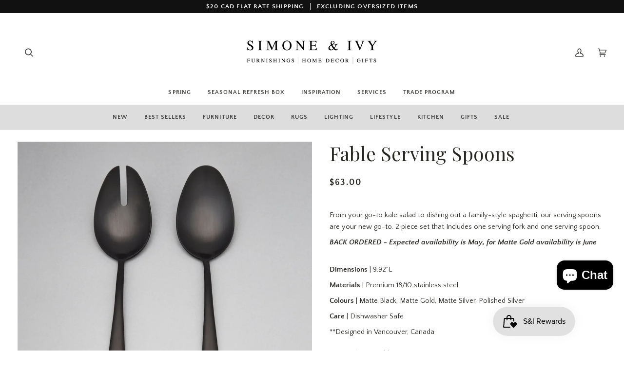

--- FILE ---
content_type: text/html; charset=utf-8
request_url: https://simoneandivy.com/products/fable-serving-spoons-matte-black
body_size: 78946
content:
<!doctype html>




<html class="no-js" lang="en" ><head>
  <meta charset="utf-8">
  <meta http-equiv="X-UA-Compatible" content="IE=edge,chrome=1">
  <meta name="viewport" content="width=device-width,initial-scale=1,viewport-fit=cover">
  <meta name="theme-color" content="#616062"><link rel="canonical" href="https://simoneandivy.com/products/fable-serving-spoons-matte-black"><!-- Google Tag Manager -->
<script>(function(w,d,s,l,i){w[l]=w[l]||[];w[l].push({'gtm.start':
new Date().getTime(),event:'gtm.js'});var f=d.getElementsByTagName(s)[0],
j=d.createElement(s),dl=l!='dataLayer'?'&l='+l:'';j.async=true;j.src=
'https://www.googletagmanager.com/gtm.js?id='+i+dl;f.parentNode.insertBefore(j,f);
})(window,document,'script','dataLayer','GTM-NCMX6NT');</script>
<!-- End Google Tag Manager -->
<script>
  (function(w, d, t, h, s, n) {
    w.FlodeskObject = n;
    var fn = function() {
      (w[n].q = w[n].q || []).push(arguments);
    };
    w[n] = w[n] || fn;
    var f = d.getElementsByTagName(t)[0];
    var v = '?v=' + Math.floor(new Date().getTime() / (120 * 1000)) * 60;
    var sm = d.createElement(t);
    sm.async = true;
    sm.type = 'module';
    sm.src = h + s + '.mjs' + v;
    f.parentNode.insertBefore(sm, f);
    var sn = d.createElement(t);
    sn.async = true;
    sn.noModule = true;
    sn.src = h + s + '.js' + v;
    f.parentNode.insertBefore(sn, f);
  })(window, document, 'script', 'https://assets.flodesk.com', '/universal', 'fd');
</script>
    
  <meta name="google-site-verification" content="FMltgq6lud6fvplR_xKHDIvSYuJhpZ18DhBDs4bYBVI" />
    
<script type="text/javascript">
    (function(c,l,a,r,i,t,y){
        c[a]=c[a]||function(){(c[a].q=c[a].q||[]).push(arguments)};
        t=l.createElement(r);t.async=1;t.src="https://www.clarity.ms/tag/"+i;
        y=l.getElementsByTagName(r)[0];y.parentNode.insertBefore(t,y);
    })(window, document, "clarity", "script", "dusreafxhd");
</script>
<script src="//d1liekpayvooaz.cloudfront.net/apps/customizery/customizery.js?shop=simoneandivy.myshopify.com"></script>

  <!-- ======================= Pipeline Theme V7.1.3 ========================= -->

  <!-- Preloading ================================================================== -->

  <link rel="preconnect" href="https://cdn.shopify.com" crossorigin>
  <link rel="dns-prefetch" href="https://cdn.shopify.com">
  <link rel="preconnect" href="https://fonts.shopify.com" crossorigin>
  <link rel="dns-prefetch" href="https://fonts.shopifycdn.com">
  <link rel="preconnect" href="https://monorail-edge.shopifysvc.com" crossorigin>

  <link rel="preload" href="//simoneandivy.com/cdn/fonts/quattrocento_sans/quattrocentosans_n4.ce5e9bf514e68f53bdd875976847cf755c702eaa.woff2" as="font" type="font/woff2" crossorigin>
  <link rel="preload" href="//simoneandivy.com/cdn/fonts/playfair_display/playfairdisplay_n4.9980f3e16959dc89137cc1369bfc3ae98af1deb9.woff2" as="font" type="font/woff2" crossorigin>
  <link rel="preload" href="//simoneandivy.com/cdn/fonts/quattrocento_sans/quattrocentosans_n7.bdda9092621b2e3b4284b12e8f0c092969b176c1.woff2" as="font" type="font/woff2" crossorigin>

  <link href="//simoneandivy.com/cdn/shop/t/25/assets/vendor.js?v=144118437607305429831764091135" as="script" rel="preload">
  <link href="//simoneandivy.com/cdn/shop/t/25/assets/theme.js?v=154126698806131224561764091134" as="script" rel="preload">
  <link href="//simoneandivy.com/cdn/shop/t/25/assets/theme.css?v=150042662339253149881764091133" as="script" rel="preload">

  <!-- Title and description ================================================ --><link rel="shortcut icon" href="//simoneandivy.com/cdn/shop/files/SI_Favicon_32x32.png?v=1743611024" type="image/png">
  <title>
    

    Fable Serving Spoons
&ndash; Simone &amp; Ivy

  </title><meta name="description" content="From your go-to kale salad to dishing out a family-style spaghetti, our serving spoons are your new go-to. 2 piece set that Includes one serving fork and one serving spoon. BACK ORDERED - Expected availability is May, for Matte Gold availability is June Dimensions | 9.92&quot;L Materials | Premium 18/10 stainless steel Colo">
  <!-- /snippets/social-meta-tags.liquid -->

<meta property="og:site_name" content="Simone &amp; Ivy">
<meta property="og:url" content="https://simoneandivy.com/products/fable-serving-spoons-matte-black">
<meta property="og:title" content="Fable Serving Spoons">
<meta property="og:type" content="product">
<meta property="og:description" content="From your go-to kale salad to dishing out a family-style spaghetti, our serving spoons are your new go-to. 2 piece set that Includes one serving fork and one serving spoon. BACK ORDERED - Expected availability is May, for Matte Gold availability is June Dimensions | 9.92&quot;L Materials | Premium 18/10 stainless steel Colo"><meta property="og:price:amount" content="63.00">
  <meta property="og:price:currency" content="CAD">
      <meta property="og:image" content="http://simoneandivy.com/cdn/shop/files/FableServingSpoonsMatteBlack-Simone_Ivy.webp?v=1689719471">
      <meta property="og:image:secure_url" content="https://simoneandivy.com/cdn/shop/files/FableServingSpoonsMatteBlack-Simone_Ivy.webp?v=1689719471">
      <meta property="og:image:height" content="1440">
      <meta property="og:image:width" content="1440">
      <meta property="og:image" content="http://simoneandivy.com/cdn/shop/files/Fable_Serving_Bowl_Simone___Ivy_e4a00d50-66ca-4f21-856c-d99fb34d5707.png?v=1746036026">
      <meta property="og:image:secure_url" content="https://simoneandivy.com/cdn/shop/files/Fable_Serving_Bowl_Simone___Ivy_e4a00d50-66ca-4f21-856c-d99fb34d5707.png?v=1746036026">
      <meta property="og:image:height" content="2000">
      <meta property="og:image:width" content="2000">
      <meta property="og:image" content="http://simoneandivy.com/cdn/shop/files/FableServingspoons-Gold-Simone_Ivy.png?v=1746036026">
      <meta property="og:image:secure_url" content="https://simoneandivy.com/cdn/shop/files/FableServingspoons-Gold-Simone_Ivy.png?v=1746036026">
      <meta property="og:image:height" content="2000">
      <meta property="og:image:width" content="2000">
<meta property="twitter:image" content="http://simoneandivy.com/cdn/shop/files/FableServingSpoonsMatteBlack-Simone_Ivy_1200x1200.webp?v=1689719471">

<meta name="twitter:site" content="@">
<meta name="twitter:card" content="summary_large_image">
<meta name="twitter:title" content="Fable Serving Spoons">
<meta name="twitter:description" content="From your go-to kale salad to dishing out a family-style spaghetti, our serving spoons are your new go-to. 2 piece set that Includes one serving fork and one serving spoon. BACK ORDERED - Expected availability is May, for Matte Gold availability is June Dimensions | 9.92&quot;L Materials | Premium 18/10 stainless steel Colo"><!-- CSS ================================================================== -->

  <link href="//simoneandivy.com/cdn/shop/t/25/assets/font-settings.css?v=156305299401116890471764091155" rel="stylesheet" type="text/css" media="all" />

  <!-- /snippets/css-variables.liquid -->


<style data-shopify>

:root {
/* ================ Layout Variables ================ */






--LAYOUT-WIDTH: 1200px;
--LAYOUT-GUTTER: 20px;
--LAYOUT-GUTTER-OFFSET: -20px;
--NAV-GUTTER: 15px;
--LAYOUT-OUTER: 36px;

/* ================ Product video ================ */

--COLOR-VIDEO-BG: #f2f2f2;


/* ================ Color Variables ================ */

/* === Backgrounds ===*/
--COLOR-BG: #ffffff;
--COLOR-BG-ACCENT: #f8f8f8;

/* === Text colors ===*/
--COLOR-TEXT-DARK: #000000;
--COLOR-TEXT: #292722;
--COLOR-TEXT-LIGHT: #696864;

/* === Bright color ===*/
--COLOR-PRIMARY: #999999;
--COLOR-PRIMARY-HOVER: #846262;
--COLOR-PRIMARY-FADE: rgba(153, 153, 153, 0.05);
--COLOR-PRIMARY-FADE-HOVER: rgba(153, 153, 153, 0.1);--COLOR-PRIMARY-OPPOSITE: #ffffff;

/* === Secondary/link Color ===*/
--COLOR-SECONDARY: #616062;
--COLOR-SECONDARY-HOVER: #3b3144;
--COLOR-SECONDARY-FADE: rgba(97, 96, 98, 0.05);
--COLOR-SECONDARY-FADE-HOVER: rgba(97, 96, 98, 0.1);--COLOR-SECONDARY-OPPOSITE: #ffffff;

/* === Shades of grey ===*/
--COLOR-A5:  rgba(41, 39, 34, 0.05);
--COLOR-A10: rgba(41, 39, 34, 0.1);
--COLOR-A20: rgba(41, 39, 34, 0.2);
--COLOR-A35: rgba(41, 39, 34, 0.35);
--COLOR-A50: rgba(41, 39, 34, 0.5);
--COLOR-A80: rgba(41, 39, 34, 0.8);
--COLOR-A90: rgba(41, 39, 34, 0.9);
--COLOR-A95: rgba(41, 39, 34, 0.95);


/* ================ Inverted Color Variables ================ */

--INVERSE-BG: #333333;
--INVERSE-BG-ACCENT: #191008;

/* === Text colors ===*/
--INVERSE-TEXT-DARK: #ffffff;
--INVERSE-TEXT: #FFFFFF;
--INVERSE-TEXT-LIGHT: #c2c2c2;

/* === Bright color ===*/
--INVERSE-PRIMARY: #616062;
--INVERSE-PRIMARY-HOVER: #3b3144;
--INVERSE-PRIMARY-FADE: rgba(97, 96, 98, 0.05);
--INVERSE-PRIMARY-FADE-HOVER: rgba(97, 96, 98, 0.1);--INVERSE-PRIMARY-OPPOSITE: #ffffff;


/* === Second Color ===*/
--INVERSE-SECONDARY: #616062;
--INVERSE-SECONDARY-HOVER: #3b3144;
--INVERSE-SECONDARY-FADE: rgba(97, 96, 98, 0.05);
--INVERSE-SECONDARY-FADE-HOVER: rgba(97, 96, 98, 0.1);--INVERSE-SECONDARY-OPPOSITE: #ffffff;


/* === Shades of grey ===*/
--INVERSE-A5:  rgba(255, 255, 255, 0.05);
--INVERSE-A10: rgba(255, 255, 255, 0.1);
--INVERSE-A20: rgba(255, 255, 255, 0.2);
--INVERSE-A35: rgba(255, 255, 255, 0.3);
--INVERSE-A80: rgba(255, 255, 255, 0.8);
--INVERSE-A90: rgba(255, 255, 255, 0.9);
--INVERSE-A95: rgba(255, 255, 255, 0.95);


/* ================ Bright Color Variables ================ */

--BRIGHT-BG: #FFF9D9;
--BRIGHT-BG-ACCENT: #FFF333;

/* === Text colors ===*/
--BRIGHT-TEXT-DARK: #a1a1a1;
--BRIGHT-TEXT: #616161;
--BRIGHT-TEXT-LIGHT: #908f85;

/* === Bright color ===*/
--BRIGHT-PRIMARY: #EFBD1E;
--BRIGHT-PRIMARY-HOVER: #c19200;
--BRIGHT-PRIMARY-FADE: rgba(239, 189, 30, 0.05);
--BRIGHT-PRIMARY-FADE-HOVER: rgba(239, 189, 30, 0.1);--BRIGHT-PRIMARY-OPPOSITE: #000000;


/* === Second Color ===*/
--BRIGHT-SECONDARY: #E7B000;
--BRIGHT-SECONDARY-HOVER: #9b7600;
--BRIGHT-SECONDARY-FADE: rgba(231, 176, 0, 0.05);
--BRIGHT-SECONDARY-FADE-HOVER: rgba(231, 176, 0, 0.1);--BRIGHT-SECONDARY-OPPOSITE: #000000;


/* === Shades of grey ===*/
--BRIGHT-A5:  rgba(97, 97, 97, 0.05);
--BRIGHT-A10: rgba(97, 97, 97, 0.1);
--BRIGHT-A20: rgba(97, 97, 97, 0.2);
--BRIGHT-A35: rgba(97, 97, 97, 0.3);
--BRIGHT-A80: rgba(97, 97, 97, 0.8);
--BRIGHT-A90: rgba(97, 97, 97, 0.9);
--BRIGHT-A95: rgba(97, 97, 97, 0.95);


/* === Account Bar ===*/
--COLOR-ANNOUNCEMENT-BG: #111111;
--COLOR-ANNOUNCEMENT-TEXT: #ffffff;

/* === Nav and dropdown link background ===*/
--COLOR-NAV: #ffffff;
--COLOR-NAV-TEXT: #3e3c39;
--COLOR-NAV-TEXT-DARK: #181612;
--COLOR-NAV-TEXT-LIGHT: #787774;
--COLOR-NAV-BORDER: #e1e1e1;
--COLOR-NAV-A10: rgba(62, 60, 57, 0.1);
--COLOR-NAV-A50: rgba(62, 60, 57, 0.5);
--COLOR-HIGHLIGHT-LINK: #616062;

/* === Site Footer ===*/
--COLOR-FOOTER-BG: #292722;
--COLOR-FOOTER-TEXT: #ffffff;
--COLOR-FOOTER-A5: rgba(255, 255, 255, 0.05);
--COLOR-FOOTER-A15: rgba(255, 255, 255, 0.15);
--COLOR-FOOTER-A90: rgba(255, 255, 255, 0.9);

/* === Sub-Footer ===*/
--COLOR-SUB-FOOTER-BG: #292722;
--COLOR-SUB-FOOTER-TEXT: #e1e1e1;
--COLOR-SUB-FOOTER-A5: rgba(225, 225, 225, 0.05);
--COLOR-SUB-FOOTER-A15: rgba(225, 225, 225, 0.15);
--COLOR-SUB-FOOTER-A90: rgba(225, 225, 225, 0.9);

/* === Products ===*/
--PRODUCT-GRID-ASPECT-RATIO: 90.0%;

/* === Product badges ===*/
--COLOR-BADGE: #414042;
--COLOR-BADGE-TEXT: #e1e1e1;
--COLOR-BADGE-TEXT-DARK: #c2b4b4;
--COLOR-BADGE-TEXT-HOVER: #ffffff;
--COLOR-BADGE-HAIRLINE: #49484a;

/* === Product item slider ===*/--COLOR-PRODUCT-SLIDER: #414042;--COLOR-PRODUCT-SLIDER-OPPOSITE: rgba(255, 255, 255, 0.06);/* === disabled form colors ===*/
--COLOR-DISABLED-BG: #eae9e9;
--COLOR-DISABLED-TEXT: #b4b3b2;

--INVERSE-DISABLED-BG: #474747;
--INVERSE-DISABLED-TEXT: #7a7a7a;


/* === Tailwind RGBA Palette ===*/
--RGB-CANVAS: 255 255 255;
--RGB-CONTENT: 41 39 34;
--RGB-PRIMARY: 153 153 153;
--RGB-SECONDARY: 97 96 98;

--RGB-DARK-CANVAS: 51 51 51;
--RGB-DARK-CONTENT: 255 255 255;
--RGB-DARK-PRIMARY: 97 96 98;
--RGB-DARK-SECONDARY: 97 96 98;

--RGB-BRIGHT-CANVAS: 255 249 217;
--RGB-BRIGHT-CONTENT: 97 97 97;
--RGB-BRIGHT-PRIMARY: 239 189 30;
--RGB-BRIGHT-SECONDARY: 231 176 0;

--RGB-PRIMARY-CONTRAST: 255 255 255;
--RGB-SECONDARY-CONTRAST: 255 255 255;

--RGB-DARK-PRIMARY-CONTRAST: 255 255 255;
--RGB-DARK-SECONDARY-CONTRAST: 255 255 255;

--RGB-BRIGHT-PRIMARY-CONTRAST: 0 0 0;
--RGB-BRIGHT-SECONDARY-CONTRAST: 0 0 0;


/* === Button Radius === */
--BUTTON-RADIUS: 0px;


/* ================ Typography ================ */

--FONT-STACK-BODY: "Quattrocento Sans", sans-serif;
--FONT-STYLE-BODY: normal;
--FONT-WEIGHT-BODY: 400;
--FONT-WEIGHT-BODY-BOLD: 700;
--FONT-ADJUST-BODY: 1.0;

  --FONT-BODY-TRANSFORM: none;
  --FONT-BODY-LETTER-SPACING: normal;


--FONT-STACK-HEADING: "Playfair Display", serif;
--FONT-STYLE-HEADING: normal;
--FONT-WEIGHT-HEADING: 400;
--FONT-WEIGHT-HEADING-BOLD: 500;
--FONT-ADJUST-HEADING: 1.0;

  --FONT-HEADING-TRANSFORM: none;
  --FONT-HEADING-LETTER-SPACING: normal;


--FONT-STACK-ACCENT: "Quattrocento Sans", serif;
--FONT-STYLE-ACCENT: normal;
--FONT-WEIGHT-ACCENT: 700;
--FONT-WEIGHT-ACCENT-BOLD: 700;
--FONT-ADJUST-ACCENT: 1.0;

  --FONT-ACCENT-TRANSFORM: uppercase;
  --FONT-ACCENT-LETTER-SPACING: 0.09em;

--TYPE-STACK-NAV: "Quattrocento Sans", sans-serif;
--TYPE-STYLE-NAV: normal;
--TYPE-ADJUST-NAV: 1.0;
--TYPE-WEIGHT-NAV: 700;

  --FONT-NAV-TRANSFORM: uppercase;
  --FONT-NAV-LETTER-SPACING: 0.09em;

--TYPE-STACK-BUTTON: , ;
--TYPE-STYLE-BUTTON: ;
--TYPE-ADJUST-BUTTON: 1.0;
--TYPE-WEIGHT-BUTTON: 400;

  --FONT-BUTTON-TRANSFORM: uppercase;
  --FONT-BUTTON-LETTER-SPACING: 0.09em;

--TYPE-STACK-KICKER: , ;
--TYPE-STYLE-KICKER: ;
--TYPE-ADJUST-KICKER: 1.0;
--TYPE-WEIGHT-KICKER: 400;

  --FONT-KICKER-TRANSFORM: uppercase;
  --FONT-KICKER-LETTER-SPACING: 0.09em;


--ICO-SELECT: url('//simoneandivy.com/cdn/shop/t/25/assets/ico-select.svg?v=114154012990576027131764091155');

/* ================ Photo correction ================ */
--PHOTO-CORRECTION: 100%;



}


/* ================ Typography ================ */
/* ================ type-scale.com ============ */

/* 1.16 base 13 */
:root {
 --font-1: 10px;
 --font-2: 11.3px;
 --font-3: 12px;
 --font-4: 13px;
 --font-5: 15.5px;
 --font-6: 17px;
 --font-7: 20px;
 --font-8: 23.5px;
 --font-9: 27px;
 --font-10:32px;
 --font-11:37px;
 --font-12:43px;
 --font-13:49px;
 --font-14:57px;
 --font-15:67px;
}

/* 1.175 base 13.5 */
@media only screen and (min-width: 480px) and (max-width: 1099px) {
  :root {
    --font-1: 10px;
    --font-2: 11.5px;
    --font-3: 12.5px;
    --font-4: 13.5px;
    --font-5: 16px;
    --font-6: 18px;
    --font-7: 21px;
    --font-8: 25px;
    --font-9: 29px;
    --font-10:34px;
    --font-11:40px;
    --font-12:47px;
    --font-13:56px;
    --font-14:65px;
   --font-15:77px;
  }
}
/* 1.22 base 14.5 */
@media only screen and (min-width: 1100px) {
  :root {
    --font-1: 10px;
    --font-2: 11.5px;
    --font-3: 13px;
    --font-4: 14.5px;
    --font-5: 17.5px;
    --font-6: 22px;
    --font-7: 26px;
    --font-8: 32px;
    --font-9: 39px;
    --font-10:48px;
    --font-11:58px;
    --font-12:71px;
    --font-13:87px;
    --font-14:106px;
    --font-15:129px;
 }
}


</style>


  <link href="//simoneandivy.com/cdn/shop/t/25/assets/theme.css?v=150042662339253149881764091133" rel="stylesheet" type="text/css" media="all" />

  <script>
    document.documentElement.className = document.documentElement.className.replace('no-js', 'js');

    let root = '/';
    if (root[root.length - 1] !== '/') {
      root = `${root}/`;
    }
    var theme = {
      routes: {
        root_url: root,
        cart: '/cart',
        cart_add_url: '/cart/add',
        product_recommendations_url: '/recommendations/products',
        account_addresses_url: '/account/addresses',
        predictive_search_url: '/search/suggest'
      },
      state: {
        cartOpen: null,
      },
      sizes: {
        small: 480,
        medium: 768,
        large: 1100,
        widescreen: 1400
      },
      assets: {
        photoswipe: '//simoneandivy.com/cdn/shop/t/25/assets/photoswipe.js?v=162613001030112971491764091011',
        smoothscroll: '//simoneandivy.com/cdn/shop/t/25/assets/smoothscroll.js?v=37906625415260927261764091131',
        swatches: '//simoneandivy.com/cdn/shop/t/25/assets/swatches.json?v=135086167767940966811768500147',
        noImage: '//simoneandivy.com/cdn/shopifycloud/storefront/assets/no-image-2048-a2addb12.gif',
        base: '//simoneandivy.com/cdn/shop/t/25/assets/'
      },
      strings: {
        swatchesKey: "Color, Colour",
        addToCart: "Add to Cart",
        estimateShipping: "Estimate shipping",
        noShippingAvailable: "We do not ship to this destination.",
        free: "Free",
        from: "From",
        preOrder: "Pre-order",
        soldOut: "Sold Out",
        sale: "Sale",
        subscription: "Subscription",
        unavailable: "Unavailable",
        unitPrice: "Unit price",
        unitPriceSeparator: "per",
        stockout: "All available stock is in cart",
        products: "Products",
        pages: "Pages",
        collections: "Collections",
        resultsFor: "Results for",
        noResultsFor: "No results for",
        articles: "Articles",
        successMessage: "Link copied to clipboard",
      },
      settings: {
        badge_sale_type: "dollar",
        animate_hover: true,
        animate_scroll: false,
        show_locale_desktop: null,
        show_locale_mobile: null,
        show_currency_desktop: null,
        show_currency_mobile: null,
        currency_select_type: "country",
        currency_code_enable: false,
        cycle_images_hover_delay: 2.5
      },
      info: {
        name: 'pipeline'
      },
      version: '7.1.3',
      moneyFormat: "${{amount}}",
      shopCurrency: "CAD",
      currencyCode: "USD"
    }
    let windowInnerHeight = window.innerHeight;
    document.documentElement.style.setProperty('--full-screen', `${windowInnerHeight}px`);
    document.documentElement.style.setProperty('--three-quarters', `${windowInnerHeight * 0.75}px`);
    document.documentElement.style.setProperty('--two-thirds', `${windowInnerHeight * 0.66}px`);
    document.documentElement.style.setProperty('--one-half', `${windowInnerHeight * 0.5}px`);
    document.documentElement.style.setProperty('--one-third', `${windowInnerHeight * 0.33}px`);
    document.documentElement.style.setProperty('--one-fifth', `${windowInnerHeight * 0.2}px`);

    window.isRTL = document.documentElement.getAttribute('dir') === 'rtl';
  </script><!-- Theme Javascript ============================================================== -->
  <script src="//simoneandivy.com/cdn/shop/t/25/assets/vendor.js?v=144118437607305429831764091135" defer="defer"></script>
  <script src="//simoneandivy.com/cdn/shop/t/25/assets/theme.js?v=154126698806131224561764091134" defer="defer"></script>

  <script>
    (function () {
      function onPageShowEvents() {
        if ('requestIdleCallback' in window) {
          requestIdleCallback(initCartEvent, { timeout: 500 })
        } else {
          initCartEvent()
        }
        function initCartEvent(){
          window.fetch(window.theme.routes.cart + '.js')
          .then((response) => {
            if(!response.ok){
              throw {status: response.statusText};
            }
            return response.json();
          })
          .then((response) => {
            document.dispatchEvent(new CustomEvent('theme:cart:change', {
              detail: {
                cart: response,
              },
              bubbles: true,
            }));
            return response;
          })
          .catch((e) => {
            console.error(e);
          });
        }
      };
      window.onpageshow = onPageShowEvents;
    })();
  </script>

  <script type="text/javascript">
    if (window.MSInputMethodContext && document.documentMode) {
      var scripts = document.getElementsByTagName('script')[0];
      var polyfill = document.createElement("script");
      polyfill.defer = true;
      polyfill.src = "//simoneandivy.com/cdn/shop/t/25/assets/ie11.js?v=144489047535103983231764091010";

      scripts.parentNode.insertBefore(polyfill, scripts);
    }
  </script>

  <!-- Shopify app scripts =========================================================== -->
  <script>window.performance && window.performance.mark && window.performance.mark('shopify.content_for_header.start');</script><meta name="google-site-verification" content="cxtJdj5FgPN1dLLNxXs-vftGAyAsZOVQSO0NfRKnI44">
<meta name="google-site-verification" content="A4tx2XKrlwlHAtnLSuh5-UAqOuGvO8_B9N8azj6qBME">
<meta name="google-site-verification" content="PyG_520wKcU3hhjR53KKAucoj_a2YpCMlR-JSXWaRqw">
<meta id="shopify-digital-wallet" name="shopify-digital-wallet" content="/61415456946/digital_wallets/dialog">
<meta name="shopify-checkout-api-token" content="fc074affa29bb39d2f19aa57bdc94f34">
<link rel="alternate" hreflang="x-default" href="https://simoneandivy.ca/products/fable-serving-spoons-matte-black">
<link rel="alternate" hreflang="en" href="https://simoneandivy.ca/products/fable-serving-spoons-matte-black">
<link rel="alternate" hreflang="en-US" href="https://simoneandivy.com/products/fable-serving-spoons-matte-black">
<link rel="alternate" type="application/json+oembed" href="https://simoneandivy.com/products/fable-serving-spoons-matte-black.oembed">
<script async="async" src="/checkouts/internal/preloads.js?locale=en-US"></script>
<link rel="preconnect" href="https://shop.app" crossorigin="anonymous">
<script async="async" src="https://shop.app/checkouts/internal/preloads.js?locale=en-US&shop_id=61415456946" crossorigin="anonymous"></script>
<script id="apple-pay-shop-capabilities" type="application/json">{"shopId":61415456946,"countryCode":"CA","currencyCode":"USD","merchantCapabilities":["supports3DS"],"merchantId":"gid:\/\/shopify\/Shop\/61415456946","merchantName":"Simone \u0026 Ivy","requiredBillingContactFields":["postalAddress","email","phone"],"requiredShippingContactFields":["postalAddress","email","phone"],"shippingType":"shipping","supportedNetworks":["visa","masterCard","amex","discover","interac","jcb"],"total":{"type":"pending","label":"Simone \u0026 Ivy","amount":"1.00"},"shopifyPaymentsEnabled":true,"supportsSubscriptions":true}</script>
<script id="shopify-features" type="application/json">{"accessToken":"fc074affa29bb39d2f19aa57bdc94f34","betas":["rich-media-storefront-analytics"],"domain":"simoneandivy.com","predictiveSearch":true,"shopId":61415456946,"locale":"en"}</script>
<script>var Shopify = Shopify || {};
Shopify.shop = "simoneandivy.myshopify.com";
Shopify.locale = "en";
Shopify.currency = {"active":"USD","rate":"0.73585656"};
Shopify.country = "US";
Shopify.theme = {"name":"Dev Waitlist SimoneIvy\/main + Rebuy 13\/03\/2024","id":150509125810,"schema_name":"Pipeline","schema_version":"7.1.3","theme_store_id":null,"role":"main"};
Shopify.theme.handle = "null";
Shopify.theme.style = {"id":null,"handle":null};
Shopify.cdnHost = "simoneandivy.com/cdn";
Shopify.routes = Shopify.routes || {};
Shopify.routes.root = "/";</script>
<script type="module">!function(o){(o.Shopify=o.Shopify||{}).modules=!0}(window);</script>
<script>!function(o){function n(){var o=[];function n(){o.push(Array.prototype.slice.apply(arguments))}return n.q=o,n}var t=o.Shopify=o.Shopify||{};t.loadFeatures=n(),t.autoloadFeatures=n()}(window);</script>
<script>
  window.ShopifyPay = window.ShopifyPay || {};
  window.ShopifyPay.apiHost = "shop.app\/pay";
  window.ShopifyPay.redirectState = null;
</script>
<script id="shop-js-analytics" type="application/json">{"pageType":"product"}</script>
<script defer="defer" async type="module" src="//simoneandivy.com/cdn/shopifycloud/shop-js/modules/v2/client.init-shop-cart-sync_C5BV16lS.en.esm.js"></script>
<script defer="defer" async type="module" src="//simoneandivy.com/cdn/shopifycloud/shop-js/modules/v2/chunk.common_CygWptCX.esm.js"></script>
<script type="module">
  await import("//simoneandivy.com/cdn/shopifycloud/shop-js/modules/v2/client.init-shop-cart-sync_C5BV16lS.en.esm.js");
await import("//simoneandivy.com/cdn/shopifycloud/shop-js/modules/v2/chunk.common_CygWptCX.esm.js");

  window.Shopify.SignInWithShop?.initShopCartSync?.({"fedCMEnabled":true,"windoidEnabled":true});

</script>
<script>
  window.Shopify = window.Shopify || {};
  if (!window.Shopify.featureAssets) window.Shopify.featureAssets = {};
  window.Shopify.featureAssets['shop-js'] = {"shop-cart-sync":["modules/v2/client.shop-cart-sync_ZFArdW7E.en.esm.js","modules/v2/chunk.common_CygWptCX.esm.js"],"shop-button":["modules/v2/client.shop-button_tlx5R9nI.en.esm.js","modules/v2/chunk.common_CygWptCX.esm.js"],"init-fed-cm":["modules/v2/client.init-fed-cm_CmiC4vf6.en.esm.js","modules/v2/chunk.common_CygWptCX.esm.js"],"init-windoid":["modules/v2/client.init-windoid_sURxWdc1.en.esm.js","modules/v2/chunk.common_CygWptCX.esm.js"],"init-shop-cart-sync":["modules/v2/client.init-shop-cart-sync_C5BV16lS.en.esm.js","modules/v2/chunk.common_CygWptCX.esm.js"],"init-shop-email-lookup-coordinator":["modules/v2/client.init-shop-email-lookup-coordinator_B8hsDcYM.en.esm.js","modules/v2/chunk.common_CygWptCX.esm.js"],"shop-cash-offers":["modules/v2/client.shop-cash-offers_DOA2yAJr.en.esm.js","modules/v2/chunk.common_CygWptCX.esm.js","modules/v2/chunk.modal_D71HUcav.esm.js"],"pay-button":["modules/v2/client.pay-button_FdsNuTd3.en.esm.js","modules/v2/chunk.common_CygWptCX.esm.js"],"shop-login-button":["modules/v2/client.shop-login-button_C5VAVYt1.en.esm.js","modules/v2/chunk.common_CygWptCX.esm.js","modules/v2/chunk.modal_D71HUcav.esm.js"],"shop-toast-manager":["modules/v2/client.shop-toast-manager_ClPi3nE9.en.esm.js","modules/v2/chunk.common_CygWptCX.esm.js"],"avatar":["modules/v2/client.avatar_BTnouDA3.en.esm.js"],"init-shop-for-new-customer-accounts":["modules/v2/client.init-shop-for-new-customer-accounts_ChsxoAhi.en.esm.js","modules/v2/client.shop-login-button_C5VAVYt1.en.esm.js","modules/v2/chunk.common_CygWptCX.esm.js","modules/v2/chunk.modal_D71HUcav.esm.js"],"init-customer-accounts":["modules/v2/client.init-customer-accounts_DxDtT_ad.en.esm.js","modules/v2/client.shop-login-button_C5VAVYt1.en.esm.js","modules/v2/chunk.common_CygWptCX.esm.js","modules/v2/chunk.modal_D71HUcav.esm.js"],"init-customer-accounts-sign-up":["modules/v2/client.init-customer-accounts-sign-up_CPSyQ0Tj.en.esm.js","modules/v2/client.shop-login-button_C5VAVYt1.en.esm.js","modules/v2/chunk.common_CygWptCX.esm.js","modules/v2/chunk.modal_D71HUcav.esm.js"],"lead-capture":["modules/v2/client.lead-capture_Bi8yE_yS.en.esm.js","modules/v2/chunk.common_CygWptCX.esm.js","modules/v2/chunk.modal_D71HUcav.esm.js"],"checkout-modal":["modules/v2/client.checkout-modal_BPM8l0SH.en.esm.js","modules/v2/chunk.common_CygWptCX.esm.js","modules/v2/chunk.modal_D71HUcav.esm.js"],"shop-follow-button":["modules/v2/client.shop-follow-button_Cva4Ekp9.en.esm.js","modules/v2/chunk.common_CygWptCX.esm.js","modules/v2/chunk.modal_D71HUcav.esm.js"],"shop-login":["modules/v2/client.shop-login_D6lNrXab.en.esm.js","modules/v2/chunk.common_CygWptCX.esm.js","modules/v2/chunk.modal_D71HUcav.esm.js"],"payment-terms":["modules/v2/client.payment-terms_CZxnsJam.en.esm.js","modules/v2/chunk.common_CygWptCX.esm.js","modules/v2/chunk.modal_D71HUcav.esm.js"]};
</script>
<script>(function() {
  var isLoaded = false;
  function asyncLoad() {
    if (isLoaded) return;
    isLoaded = true;
    var urls = ["\/\/d1liekpayvooaz.cloudfront.net\/apps\/customizery\/customizery.js?shop=simoneandivy.myshopify.com","https:\/\/cdn.hextom.com\/js\/eventpromotionbar.js?shop=simoneandivy.myshopify.com","https:\/\/cdn.hextom.com\/js\/freeshippingbar.js?shop=simoneandivy.myshopify.com","https:\/\/cdn.rebuyengine.com\/onsite\/js\/rebuy.js?shop=simoneandivy.myshopify.com"];
    for (var i = 0; i < urls.length; i++) {
      var s = document.createElement('script');
      s.type = 'text/javascript';
      s.async = true;
      s.src = urls[i];
      var x = document.getElementsByTagName('script')[0];
      x.parentNode.insertBefore(s, x);
    }
  };
  if(window.attachEvent) {
    window.attachEvent('onload', asyncLoad);
  } else {
    window.addEventListener('load', asyncLoad, false);
  }
})();</script>
<script id="__st">var __st={"a":61415456946,"offset":-25200,"reqid":"47962b04-36d0-4e77-9165-347af1e6170a-1768845744","pageurl":"simoneandivy.com\/products\/fable-serving-spoons-matte-black","u":"1807a1733375","p":"product","rtyp":"product","rid":7522245148850};</script>
<script>window.ShopifyPaypalV4VisibilityTracking = true;</script>
<script id="captcha-bootstrap">!function(){'use strict';const t='contact',e='account',n='new_comment',o=[[t,t],['blogs',n],['comments',n],[t,'customer']],c=[[e,'customer_login'],[e,'guest_login'],[e,'recover_customer_password'],[e,'create_customer']],r=t=>t.map((([t,e])=>`form[action*='/${t}']:not([data-nocaptcha='true']) input[name='form_type'][value='${e}']`)).join(','),a=t=>()=>t?[...document.querySelectorAll(t)].map((t=>t.form)):[];function s(){const t=[...o],e=r(t);return a(e)}const i='password',u='form_key',d=['recaptcha-v3-token','g-recaptcha-response','h-captcha-response',i],f=()=>{try{return window.sessionStorage}catch{return}},m='__shopify_v',_=t=>t.elements[u];function p(t,e,n=!1){try{const o=window.sessionStorage,c=JSON.parse(o.getItem(e)),{data:r}=function(t){const{data:e,action:n}=t;return t[m]||n?{data:e,action:n}:{data:t,action:n}}(c);for(const[e,n]of Object.entries(r))t.elements[e]&&(t.elements[e].value=n);n&&o.removeItem(e)}catch(o){console.error('form repopulation failed',{error:o})}}const l='form_type',E='cptcha';function T(t){t.dataset[E]=!0}const w=window,h=w.document,L='Shopify',v='ce_forms',y='captcha';let A=!1;((t,e)=>{const n=(g='f06e6c50-85a8-45c8-87d0-21a2b65856fe',I='https://cdn.shopify.com/shopifycloud/storefront-forms-hcaptcha/ce_storefront_forms_captcha_hcaptcha.v1.5.2.iife.js',D={infoText:'Protected by hCaptcha',privacyText:'Privacy',termsText:'Terms'},(t,e,n)=>{const o=w[L][v],c=o.bindForm;if(c)return c(t,g,e,D).then(n);var r;o.q.push([[t,g,e,D],n]),r=I,A||(h.body.append(Object.assign(h.createElement('script'),{id:'captcha-provider',async:!0,src:r})),A=!0)});var g,I,D;w[L]=w[L]||{},w[L][v]=w[L][v]||{},w[L][v].q=[],w[L][y]=w[L][y]||{},w[L][y].protect=function(t,e){n(t,void 0,e),T(t)},Object.freeze(w[L][y]),function(t,e,n,w,h,L){const[v,y,A,g]=function(t,e,n){const i=e?o:[],u=t?c:[],d=[...i,...u],f=r(d),m=r(i),_=r(d.filter((([t,e])=>n.includes(e))));return[a(f),a(m),a(_),s()]}(w,h,L),I=t=>{const e=t.target;return e instanceof HTMLFormElement?e:e&&e.form},D=t=>v().includes(t);t.addEventListener('submit',(t=>{const e=I(t);if(!e)return;const n=D(e)&&!e.dataset.hcaptchaBound&&!e.dataset.recaptchaBound,o=_(e),c=g().includes(e)&&(!o||!o.value);(n||c)&&t.preventDefault(),c&&!n&&(function(t){try{if(!f())return;!function(t){const e=f();if(!e)return;const n=_(t);if(!n)return;const o=n.value;o&&e.removeItem(o)}(t);const e=Array.from(Array(32),(()=>Math.random().toString(36)[2])).join('');!function(t,e){_(t)||t.append(Object.assign(document.createElement('input'),{type:'hidden',name:u})),t.elements[u].value=e}(t,e),function(t,e){const n=f();if(!n)return;const o=[...t.querySelectorAll(`input[type='${i}']`)].map((({name:t})=>t)),c=[...d,...o],r={};for(const[a,s]of new FormData(t).entries())c.includes(a)||(r[a]=s);n.setItem(e,JSON.stringify({[m]:1,action:t.action,data:r}))}(t,e)}catch(e){console.error('failed to persist form',e)}}(e),e.submit())}));const S=(t,e)=>{t&&!t.dataset[E]&&(n(t,e.some((e=>e===t))),T(t))};for(const o of['focusin','change'])t.addEventListener(o,(t=>{const e=I(t);D(e)&&S(e,y())}));const B=e.get('form_key'),M=e.get(l),P=B&&M;t.addEventListener('DOMContentLoaded',(()=>{const t=y();if(P)for(const e of t)e.elements[l].value===M&&p(e,B);[...new Set([...A(),...v().filter((t=>'true'===t.dataset.shopifyCaptcha))])].forEach((e=>S(e,t)))}))}(h,new URLSearchParams(w.location.search),n,t,e,['guest_login'])})(!0,!0)}();</script>
<script integrity="sha256-4kQ18oKyAcykRKYeNunJcIwy7WH5gtpwJnB7kiuLZ1E=" data-source-attribution="shopify.loadfeatures" defer="defer" src="//simoneandivy.com/cdn/shopifycloud/storefront/assets/storefront/load_feature-a0a9edcb.js" crossorigin="anonymous"></script>
<script crossorigin="anonymous" defer="defer" src="//simoneandivy.com/cdn/shopifycloud/storefront/assets/shopify_pay/storefront-65b4c6d7.js?v=20250812"></script>
<script data-source-attribution="shopify.dynamic_checkout.dynamic.init">var Shopify=Shopify||{};Shopify.PaymentButton=Shopify.PaymentButton||{isStorefrontPortableWallets:!0,init:function(){window.Shopify.PaymentButton.init=function(){};var t=document.createElement("script");t.src="https://simoneandivy.com/cdn/shopifycloud/portable-wallets/latest/portable-wallets.en.js",t.type="module",document.head.appendChild(t)}};
</script>
<script data-source-attribution="shopify.dynamic_checkout.buyer_consent">
  function portableWalletsHideBuyerConsent(e){var t=document.getElementById("shopify-buyer-consent"),n=document.getElementById("shopify-subscription-policy-button");t&&n&&(t.classList.add("hidden"),t.setAttribute("aria-hidden","true"),n.removeEventListener("click",e))}function portableWalletsShowBuyerConsent(e){var t=document.getElementById("shopify-buyer-consent"),n=document.getElementById("shopify-subscription-policy-button");t&&n&&(t.classList.remove("hidden"),t.removeAttribute("aria-hidden"),n.addEventListener("click",e))}window.Shopify?.PaymentButton&&(window.Shopify.PaymentButton.hideBuyerConsent=portableWalletsHideBuyerConsent,window.Shopify.PaymentButton.showBuyerConsent=portableWalletsShowBuyerConsent);
</script>
<script data-source-attribution="shopify.dynamic_checkout.cart.bootstrap">document.addEventListener("DOMContentLoaded",(function(){function t(){return document.querySelector("shopify-accelerated-checkout-cart, shopify-accelerated-checkout")}if(t())Shopify.PaymentButton.init();else{new MutationObserver((function(e,n){t()&&(Shopify.PaymentButton.init(),n.disconnect())})).observe(document.body,{childList:!0,subtree:!0})}}));
</script>
<link id="shopify-accelerated-checkout-styles" rel="stylesheet" media="screen" href="https://simoneandivy.com/cdn/shopifycloud/portable-wallets/latest/accelerated-checkout-backwards-compat.css" crossorigin="anonymous">
<style id="shopify-accelerated-checkout-cart">
        #shopify-buyer-consent {
  margin-top: 1em;
  display: inline-block;
  width: 100%;
}

#shopify-buyer-consent.hidden {
  display: none;
}

#shopify-subscription-policy-button {
  background: none;
  border: none;
  padding: 0;
  text-decoration: underline;
  font-size: inherit;
  cursor: pointer;
}

#shopify-subscription-policy-button::before {
  box-shadow: none;
}

      </style>

<script>window.performance && window.performance.mark && window.performance.mark('shopify.content_for_header.end');</script>

<script type="application/ld+json">
{
  "@context": "https://schema.org",
  "@type": "FurnitureStore",
  "name": "Simone & Ivy",
  "image": "https://simoneandivy.ca/pages/contact",
  "@id": "",
  "url": "https://simoneandivy.ca/",
  "telephone": "(587) 805-2414",
  "address": {
    "@type": "PostalAddress",
    "streetAddress": "St. Albert Trail",
    "addressLocality": "St. Albert",
    "addressRegion": "AB",
    "postalCode": "T8N 6M9",
    "addressCountry": "CA"
  },
  "geo": {
    "@type": "GeoCoordinates",
    "latitude": 53.6521814,
    "longitude": -113.6287825
  },
  "openingHoursSpecification": {
    "@type": "OpeningHoursSpecification",
    "dayOfWeek": [
      "Monday",
      "Tuesday",
      "Wednesday",
      "Thursday",
      "Friday",
      "Saturday",
      "Sunday"
    ],
    "opens": "10:00",
    "closes": "17:00"
  } 
}
</script>
  
<!-- BEGIN app block: shopify://apps/judge-me-reviews/blocks/judgeme_core/61ccd3b1-a9f2-4160-9fe9-4fec8413e5d8 --><!-- Start of Judge.me Core -->






<link rel="dns-prefetch" href="https://cdnwidget.judge.me">
<link rel="dns-prefetch" href="https://cdn.judge.me">
<link rel="dns-prefetch" href="https://cdn1.judge.me">
<link rel="dns-prefetch" href="https://api.judge.me">

<script data-cfasync='false' class='jdgm-settings-script'>window.jdgmSettings={"pagination":5,"disable_web_reviews":false,"badge_no_review_text":"No reviews","badge_n_reviews_text":"{{ n }} review/reviews","badge_star_color":"#050404","hide_badge_preview_if_no_reviews":true,"badge_hide_text":false,"enforce_center_preview_badge":false,"widget_title":"Customer Reviews","widget_open_form_text":"Write a review","widget_close_form_text":"Cancel review","widget_refresh_page_text":"Refresh page","widget_summary_text":"Based on {{ number_of_reviews }} review/reviews","widget_no_review_text":"Be the first to write a review","widget_name_field_text":"Display name","widget_verified_name_field_text":"Verified Name (public)","widget_name_placeholder_text":"Display name","widget_required_field_error_text":"This field is required.","widget_email_field_text":"Email address","widget_verified_email_field_text":"Verified Email (private, can not be edited)","widget_email_placeholder_text":"Your email address","widget_email_field_error_text":"Please enter a valid email address.","widget_rating_field_text":"Rating","widget_review_title_field_text":"Review Title","widget_review_title_placeholder_text":"Give your review a title","widget_review_body_field_text":"Review content","widget_review_body_placeholder_text":"Start writing here...","widget_pictures_field_text":"Picture/Video (optional)","widget_submit_review_text":"Submit Review","widget_submit_verified_review_text":"Submit Verified Review","widget_submit_success_msg_with_auto_publish":"Thank you! Please refresh the page in a few moments to see your review. You can remove or edit your review by logging into \u003ca href='https://judge.me/login' target='_blank' rel='nofollow noopener'\u003eJudge.me\u003c/a\u003e","widget_submit_success_msg_no_auto_publish":"Thank you! Your review will be published as soon as it is approved by the shop admin. You can remove or edit your review by logging into \u003ca href='https://judge.me/login' target='_blank' rel='nofollow noopener'\u003eJudge.me\u003c/a\u003e","widget_show_default_reviews_out_of_total_text":"Showing {{ n_reviews_shown }} out of {{ n_reviews }} reviews.","widget_show_all_link_text":"Show all","widget_show_less_link_text":"Show less","widget_author_said_text":"{{ reviewer_name }} said:","widget_days_text":"{{ n }} days ago","widget_weeks_text":"{{ n }} week/weeks ago","widget_months_text":"{{ n }} month/months ago","widget_years_text":"{{ n }} year/years ago","widget_yesterday_text":"Yesterday","widget_today_text":"Today","widget_replied_text":"\u003e\u003e {{ shop_name }} replied:","widget_read_more_text":"Read more","widget_reviewer_name_as_initial":"","widget_rating_filter_color":"","widget_rating_filter_see_all_text":"See all reviews","widget_sorting_most_recent_text":"Most Recent","widget_sorting_highest_rating_text":"Highest Rating","widget_sorting_lowest_rating_text":"Lowest Rating","widget_sorting_with_pictures_text":"Only Pictures","widget_sorting_most_helpful_text":"Most Helpful","widget_open_question_form_text":"Ask a question","widget_reviews_subtab_text":"Reviews","widget_questions_subtab_text":"Questions","widget_question_label_text":"Question","widget_answer_label_text":"Answer","widget_question_placeholder_text":"Write your question here","widget_submit_question_text":"Submit Question","widget_question_submit_success_text":"Thank you for your question! We will notify you once it gets answered.","widget_star_color":"#050404","verified_badge_text":"Verified","verified_badge_bg_color":"","verified_badge_text_color":"","verified_badge_placement":"left-of-reviewer-name","widget_review_max_height":"","widget_hide_border":false,"widget_social_share":false,"widget_thumb":false,"widget_review_location_show":false,"widget_location_format":"country_state_iso_code","all_reviews_include_out_of_store_products":true,"all_reviews_out_of_store_text":"(out of store)","all_reviews_pagination":100,"all_reviews_product_name_prefix_text":"about","enable_review_pictures":true,"enable_question_anwser":false,"widget_theme":"","review_date_format":"mm/dd/yyyy","default_sort_method":"most-recent","widget_product_reviews_subtab_text":"Product Reviews","widget_shop_reviews_subtab_text":"Shop Reviews","widget_other_products_reviews_text":"Reviews for other products","widget_store_reviews_subtab_text":"Store reviews","widget_no_store_reviews_text":"This store hasn't received any reviews yet","widget_web_restriction_product_reviews_text":"This product hasn't received any reviews yet","widget_no_items_text":"No items found","widget_show_more_text":"Show more","widget_write_a_store_review_text":"Write a Store Review","widget_other_languages_heading":"Reviews in Other Languages","widget_translate_review_text":"Translate review to {{ language }}","widget_translating_review_text":"Translating...","widget_show_original_translation_text":"Show original ({{ language }})","widget_translate_review_failed_text":"Review couldn't be translated.","widget_translate_review_retry_text":"Retry","widget_translate_review_try_again_later_text":"Try again later","show_product_url_for_grouped_product":false,"widget_sorting_pictures_first_text":"Pictures First","show_pictures_on_all_rev_page_mobile":false,"show_pictures_on_all_rev_page_desktop":false,"floating_tab_hide_mobile_install_preference":false,"floating_tab_button_name":"★ Reviews","floating_tab_title":"Let customers speak for us","floating_tab_button_color":"","floating_tab_button_background_color":"","floating_tab_url":"","floating_tab_url_enabled":false,"floating_tab_tab_style":"text","all_reviews_text_badge_text":"Customers rate us {{ shop.metafields.judgeme.all_reviews_rating | round: 1 }}/5 based on {{ shop.metafields.judgeme.all_reviews_count }} reviews.","all_reviews_text_badge_text_branded_style":"{{ shop.metafields.judgeme.all_reviews_rating | round: 1 }} out of 5 stars based on {{ shop.metafields.judgeme.all_reviews_count }} reviews","is_all_reviews_text_badge_a_link":false,"show_stars_for_all_reviews_text_badge":false,"all_reviews_text_badge_url":"","all_reviews_text_style":"text","all_reviews_text_color_style":"judgeme_brand_color","all_reviews_text_color":"#108474","all_reviews_text_show_jm_brand":true,"featured_carousel_show_header":false,"featured_carousel_title":"Let customers speak for us","testimonials_carousel_title":"Customers are saying","videos_carousel_title":"Real customer stories","cards_carousel_title":"Customers are saying","featured_carousel_count_text":"from {{ n }} reviews","featured_carousel_add_link_to_all_reviews_page":false,"featured_carousel_url":"","featured_carousel_show_images":true,"featured_carousel_autoslide_interval":5,"featured_carousel_arrows_on_the_sides":false,"featured_carousel_height":250,"featured_carousel_width":80,"featured_carousel_image_size":0,"featured_carousel_image_height":250,"featured_carousel_arrow_color":"#eeeeee","verified_count_badge_style":"vintage","verified_count_badge_orientation":"horizontal","verified_count_badge_color_style":"judgeme_brand_color","verified_count_badge_color":"#108474","is_verified_count_badge_a_link":false,"verified_count_badge_url":"","verified_count_badge_show_jm_brand":true,"widget_rating_preset_default":5,"widget_first_sub_tab":"product-reviews","widget_show_histogram":true,"widget_histogram_use_custom_color":false,"widget_pagination_use_custom_color":false,"widget_star_use_custom_color":false,"widget_verified_badge_use_custom_color":false,"widget_write_review_use_custom_color":false,"picture_reminder_submit_button":"Upload Pictures","enable_review_videos":false,"mute_video_by_default":false,"widget_sorting_videos_first_text":"Videos First","widget_review_pending_text":"Pending","featured_carousel_items_for_large_screen":3,"social_share_options_order":"Facebook,Twitter","remove_microdata_snippet":true,"disable_json_ld":false,"enable_json_ld_products":false,"preview_badge_show_question_text":false,"preview_badge_no_question_text":"No questions","preview_badge_n_question_text":"{{ number_of_questions }} question/questions","qa_badge_show_icon":false,"qa_badge_position":"same-row","remove_judgeme_branding":false,"widget_add_search_bar":false,"widget_search_bar_placeholder":"Search","widget_sorting_verified_only_text":"Verified only","featured_carousel_theme":"default","featured_carousel_show_rating":true,"featured_carousel_show_title":true,"featured_carousel_show_body":true,"featured_carousel_show_date":false,"featured_carousel_show_reviewer":true,"featured_carousel_show_product":false,"featured_carousel_header_background_color":"#108474","featured_carousel_header_text_color":"#ffffff","featured_carousel_name_product_separator":"reviewed","featured_carousel_full_star_background":"#108474","featured_carousel_empty_star_background":"#dadada","featured_carousel_vertical_theme_background":"#f9fafb","featured_carousel_verified_badge_enable":false,"featured_carousel_verified_badge_color":"#108474","featured_carousel_border_style":"round","featured_carousel_review_line_length_limit":3,"featured_carousel_more_reviews_button_text":"Read more reviews","featured_carousel_view_product_button_text":"View product","all_reviews_page_load_reviews_on":"scroll","all_reviews_page_load_more_text":"Load More Reviews","disable_fb_tab_reviews":false,"enable_ajax_cdn_cache":false,"widget_public_name_text":"displayed publicly like","default_reviewer_name":"John Smith","default_reviewer_name_has_non_latin":true,"widget_reviewer_anonymous":"Anonymous","medals_widget_title":"Judge.me Review Medals","medals_widget_background_color":"#f9fafb","medals_widget_position":"footer_all_pages","medals_widget_border_color":"#f9fafb","medals_widget_verified_text_position":"left","medals_widget_use_monochromatic_version":false,"medals_widget_elements_color":"#108474","show_reviewer_avatar":true,"widget_invalid_yt_video_url_error_text":"Not a YouTube video URL","widget_max_length_field_error_text":"Please enter no more than {0} characters.","widget_show_country_flag":false,"widget_show_collected_via_shop_app":true,"widget_verified_by_shop_badge_style":"light","widget_verified_by_shop_text":"Verified by Shop","widget_show_photo_gallery":false,"widget_load_with_code_splitting":true,"widget_ugc_install_preference":false,"widget_ugc_title":"Made by us, Shared by you","widget_ugc_subtitle":"Tag us to see your picture featured in our page","widget_ugc_arrows_color":"#ffffff","widget_ugc_primary_button_text":"Buy Now","widget_ugc_primary_button_background_color":"#108474","widget_ugc_primary_button_text_color":"#ffffff","widget_ugc_primary_button_border_width":"0","widget_ugc_primary_button_border_style":"none","widget_ugc_primary_button_border_color":"#108474","widget_ugc_primary_button_border_radius":"25","widget_ugc_secondary_button_text":"Load More","widget_ugc_secondary_button_background_color":"#ffffff","widget_ugc_secondary_button_text_color":"#108474","widget_ugc_secondary_button_border_width":"2","widget_ugc_secondary_button_border_style":"solid","widget_ugc_secondary_button_border_color":"#108474","widget_ugc_secondary_button_border_radius":"25","widget_ugc_reviews_button_text":"View Reviews","widget_ugc_reviews_button_background_color":"#ffffff","widget_ugc_reviews_button_text_color":"#108474","widget_ugc_reviews_button_border_width":"2","widget_ugc_reviews_button_border_style":"solid","widget_ugc_reviews_button_border_color":"#108474","widget_ugc_reviews_button_border_radius":"25","widget_ugc_reviews_button_link_to":"judgeme-reviews-page","widget_ugc_show_post_date":true,"widget_ugc_max_width":"800","widget_rating_metafield_value_type":true,"widget_primary_color":"#050404","widget_enable_secondary_color":true,"widget_secondary_color":"#e1e1e1","widget_summary_average_rating_text":"{{ average_rating }} out of 5","widget_media_grid_title":"Customer photos \u0026 videos","widget_media_grid_see_more_text":"See more","widget_round_style":false,"widget_show_product_medals":true,"widget_verified_by_judgeme_text":"Verified by Judge.me","widget_show_store_medals":true,"widget_verified_by_judgeme_text_in_store_medals":"Verified by Judge.me","widget_media_field_exceed_quantity_message":"Sorry, we can only accept {{ max_media }} for one review.","widget_media_field_exceed_limit_message":"{{ file_name }} is too large, please select a {{ media_type }} less than {{ size_limit }}MB.","widget_review_submitted_text":"Review Submitted!","widget_question_submitted_text":"Question Submitted!","widget_close_form_text_question":"Cancel","widget_write_your_answer_here_text":"Write your answer here","widget_enabled_branded_link":true,"widget_show_collected_by_judgeme":true,"widget_reviewer_name_color":"","widget_write_review_text_color":"","widget_write_review_bg_color":"","widget_collected_by_judgeme_text":"collected by Judge.me","widget_pagination_type":"standard","widget_load_more_text":"Load More","widget_load_more_color":"#108474","widget_full_review_text":"Full Review","widget_read_more_reviews_text":"Read More Reviews","widget_read_questions_text":"Read Questions","widget_questions_and_answers_text":"Questions \u0026 Answers","widget_verified_by_text":"Verified by","widget_verified_text":"Verified","widget_number_of_reviews_text":"{{ number_of_reviews }} reviews","widget_back_button_text":"Back","widget_next_button_text":"Next","widget_custom_forms_filter_button":"Filters","custom_forms_style":"vertical","widget_show_review_information":false,"how_reviews_are_collected":"How reviews are collected?","widget_show_review_keywords":false,"widget_gdpr_statement":"How we use your data: We'll only contact you about the review you left, and only if necessary. By submitting your review, you agree to Judge.me's \u003ca href='https://judge.me/terms' target='_blank' rel='nofollow noopener'\u003eterms\u003c/a\u003e, \u003ca href='https://judge.me/privacy' target='_blank' rel='nofollow noopener'\u003eprivacy\u003c/a\u003e and \u003ca href='https://judge.me/content-policy' target='_blank' rel='nofollow noopener'\u003econtent\u003c/a\u003e policies.","widget_multilingual_sorting_enabled":false,"widget_translate_review_content_enabled":false,"widget_translate_review_content_method":"manual","popup_widget_review_selection":"manually","popup_widget_round_border_style":true,"popup_widget_show_title":true,"popup_widget_show_body":true,"popup_widget_show_reviewer":false,"popup_widget_show_product":true,"popup_widget_show_pictures":true,"popup_widget_use_review_picture":true,"popup_widget_show_on_home_page":true,"popup_widget_show_on_product_page":true,"popup_widget_show_on_collection_page":true,"popup_widget_show_on_cart_page":true,"popup_widget_position":"bottom_left","popup_widget_first_review_delay":5,"popup_widget_duration":5,"popup_widget_interval":5,"popup_widget_review_count":5,"popup_widget_hide_on_mobile":true,"review_snippet_widget_round_border_style":true,"review_snippet_widget_card_color":"#FFFFFF","review_snippet_widget_slider_arrows_background_color":"#FFFFFF","review_snippet_widget_slider_arrows_color":"#000000","review_snippet_widget_star_color":"#108474","show_product_variant":false,"all_reviews_product_variant_label_text":"Variant: ","widget_show_verified_branding":false,"widget_ai_summary_title":"Customers say","widget_ai_summary_disclaimer":"AI-powered review summary based on recent customer reviews","widget_show_ai_summary":false,"widget_show_ai_summary_bg":false,"widget_show_review_title_input":true,"redirect_reviewers_invited_via_email":"review_widget","request_store_review_after_product_review":false,"request_review_other_products_in_order":false,"review_form_color_scheme":"default","review_form_corner_style":"square","review_form_star_color":{},"review_form_text_color":"#333333","review_form_background_color":"#ffffff","review_form_field_background_color":"#fafafa","review_form_button_color":{},"review_form_button_text_color":"#ffffff","review_form_modal_overlay_color":"#000000","review_content_screen_title_text":"How would you rate this product?","review_content_introduction_text":"We would love it if you would share a bit about your experience.","store_review_form_title_text":"How would you rate this store?","store_review_form_introduction_text":"We would love it if you would share a bit about your experience.","show_review_guidance_text":true,"one_star_review_guidance_text":"Poor","five_star_review_guidance_text":"Great","customer_information_screen_title_text":"About you","customer_information_introduction_text":"Please tell us more about you.","custom_questions_screen_title_text":"Your experience in more detail","custom_questions_introduction_text":"Here are a few questions to help us understand more about your experience.","review_submitted_screen_title_text":"Thanks for your review!","review_submitted_screen_thank_you_text":"We are processing it and it will appear on the store soon.","review_submitted_screen_email_verification_text":"Please confirm your email by clicking the link we just sent you. This helps us keep reviews authentic.","review_submitted_request_store_review_text":"Would you like to share your experience of shopping with us?","review_submitted_review_other_products_text":"Would you like to review these products?","store_review_screen_title_text":"Would you like to share your experience of shopping with us?","store_review_introduction_text":"We value your feedback and use it to improve. Please share any thoughts or suggestions you have.","reviewer_media_screen_title_picture_text":"Share a picture","reviewer_media_introduction_picture_text":"Upload a photo to support your review.","reviewer_media_screen_title_video_text":"Share a video","reviewer_media_introduction_video_text":"Upload a video to support your review.","reviewer_media_screen_title_picture_or_video_text":"Share a picture or video","reviewer_media_introduction_picture_or_video_text":"Upload a photo or video to support your review.","reviewer_media_youtube_url_text":"Paste your Youtube URL here","advanced_settings_next_step_button_text":"Next","advanced_settings_close_review_button_text":"Close","modal_write_review_flow":false,"write_review_flow_required_text":"Required","write_review_flow_privacy_message_text":"We respect your privacy.","write_review_flow_anonymous_text":"Post review as anonymous","write_review_flow_visibility_text":"This won't be visible to other customers.","write_review_flow_multiple_selection_help_text":"Select as many as you like","write_review_flow_single_selection_help_text":"Select one option","write_review_flow_required_field_error_text":"This field is required","write_review_flow_invalid_email_error_text":"Please enter a valid email address","write_review_flow_max_length_error_text":"Max. {{ max_length }} characters.","write_review_flow_media_upload_text":"\u003cb\u003eClick to upload\u003c/b\u003e or drag and drop","write_review_flow_gdpr_statement":"We'll only contact you about your review if necessary. By submitting your review, you agree to our \u003ca href='https://judge.me/terms' target='_blank' rel='nofollow noopener'\u003eterms and conditions\u003c/a\u003e and \u003ca href='https://judge.me/privacy' target='_blank' rel='nofollow noopener'\u003eprivacy policy\u003c/a\u003e.","rating_only_reviews_enabled":false,"show_negative_reviews_help_screen":false,"new_review_flow_help_screen_rating_threshold":3,"negative_review_resolution_screen_title_text":"Tell us more","negative_review_resolution_text":"Your experience matters to us. If there were issues with your purchase, we're here to help. Feel free to reach out to us, we'd love the opportunity to make things right.","negative_review_resolution_button_text":"Contact us","negative_review_resolution_proceed_with_review_text":"Leave a review","negative_review_resolution_subject":"Issue with purchase from {{ shop_name }}.{{ order_name }}","preview_badge_collection_page_install_status":false,"widget_review_custom_css":"","preview_badge_custom_css":"","preview_badge_stars_count":"5-stars","featured_carousel_custom_css":"","floating_tab_custom_css":"","all_reviews_widget_custom_css":"","medals_widget_custom_css":"","verified_badge_custom_css":"","all_reviews_text_custom_css":"","transparency_badges_collected_via_store_invite":false,"transparency_badges_from_another_provider":false,"transparency_badges_collected_from_store_visitor":false,"transparency_badges_collected_by_verified_review_provider":false,"transparency_badges_earned_reward":false,"transparency_badges_collected_via_store_invite_text":"Review collected via store invitation","transparency_badges_from_another_provider_text":"Review collected from another provider","transparency_badges_collected_from_store_visitor_text":"Review collected from a store visitor","transparency_badges_written_in_google_text":"Review written in Google","transparency_badges_written_in_etsy_text":"Review written in Etsy","transparency_badges_written_in_shop_app_text":"Review written in Shop App","transparency_badges_earned_reward_text":"Review earned a reward for future purchase","product_review_widget_per_page":10,"widget_store_review_label_text":"Review about the store","checkout_comment_extension_title_on_product_page":"Customer Comments","checkout_comment_extension_num_latest_comment_show":5,"checkout_comment_extension_format":"name_and_timestamp","checkout_comment_customer_name":"last_initial","checkout_comment_comment_notification":true,"preview_badge_collection_page_install_preference":true,"preview_badge_home_page_install_preference":false,"preview_badge_product_page_install_preference":true,"review_widget_install_preference":"","review_carousel_install_preference":false,"floating_reviews_tab_install_preference":"none","verified_reviews_count_badge_install_preference":false,"all_reviews_text_install_preference":false,"review_widget_best_location":true,"judgeme_medals_install_preference":false,"review_widget_revamp_enabled":false,"review_widget_qna_enabled":false,"review_widget_header_theme":"minimal","review_widget_widget_title_enabled":true,"review_widget_header_text_size":"medium","review_widget_header_text_weight":"regular","review_widget_average_rating_style":"compact","review_widget_bar_chart_enabled":true,"review_widget_bar_chart_type":"numbers","review_widget_bar_chart_style":"standard","review_widget_expanded_media_gallery_enabled":false,"review_widget_reviews_section_theme":"standard","review_widget_image_style":"thumbnails","review_widget_review_image_ratio":"square","review_widget_stars_size":"medium","review_widget_verified_badge":"standard_text","review_widget_review_title_text_size":"medium","review_widget_review_text_size":"medium","review_widget_review_text_length":"medium","review_widget_number_of_columns_desktop":3,"review_widget_carousel_transition_speed":5,"review_widget_custom_questions_answers_display":"always","review_widget_button_text_color":"#FFFFFF","review_widget_text_color":"#000000","review_widget_lighter_text_color":"#7B7B7B","review_widget_corner_styling":"soft","review_widget_review_word_singular":"review","review_widget_review_word_plural":"reviews","review_widget_voting_label":"Helpful?","review_widget_shop_reply_label":"Reply from {{ shop_name }}:","review_widget_filters_title":"Filters","qna_widget_question_word_singular":"Question","qna_widget_question_word_plural":"Questions","qna_widget_answer_reply_label":"Answer from {{ answerer_name }}:","qna_content_screen_title_text":"Ask a question about this product","qna_widget_question_required_field_error_text":"Please enter your question.","qna_widget_flow_gdpr_statement":"We'll only contact you about your question if necessary. By submitting your question, you agree to our \u003ca href='https://judge.me/terms' target='_blank' rel='nofollow noopener'\u003eterms and conditions\u003c/a\u003e and \u003ca href='https://judge.me/privacy' target='_blank' rel='nofollow noopener'\u003eprivacy policy\u003c/a\u003e.","qna_widget_question_submitted_text":"Thanks for your question!","qna_widget_close_form_text_question":"Close","qna_widget_question_submit_success_text":"We’ll notify you by email when your question is answered.","all_reviews_widget_v2025_enabled":false,"all_reviews_widget_v2025_header_theme":"default","all_reviews_widget_v2025_widget_title_enabled":true,"all_reviews_widget_v2025_header_text_size":"medium","all_reviews_widget_v2025_header_text_weight":"regular","all_reviews_widget_v2025_average_rating_style":"compact","all_reviews_widget_v2025_bar_chart_enabled":true,"all_reviews_widget_v2025_bar_chart_type":"numbers","all_reviews_widget_v2025_bar_chart_style":"standard","all_reviews_widget_v2025_expanded_media_gallery_enabled":false,"all_reviews_widget_v2025_show_store_medals":true,"all_reviews_widget_v2025_show_photo_gallery":true,"all_reviews_widget_v2025_show_review_keywords":false,"all_reviews_widget_v2025_show_ai_summary":false,"all_reviews_widget_v2025_show_ai_summary_bg":false,"all_reviews_widget_v2025_add_search_bar":false,"all_reviews_widget_v2025_default_sort_method":"most-recent","all_reviews_widget_v2025_reviews_per_page":10,"all_reviews_widget_v2025_reviews_section_theme":"default","all_reviews_widget_v2025_image_style":"thumbnails","all_reviews_widget_v2025_review_image_ratio":"square","all_reviews_widget_v2025_stars_size":"medium","all_reviews_widget_v2025_verified_badge":"bold_badge","all_reviews_widget_v2025_review_title_text_size":"medium","all_reviews_widget_v2025_review_text_size":"medium","all_reviews_widget_v2025_review_text_length":"medium","all_reviews_widget_v2025_number_of_columns_desktop":3,"all_reviews_widget_v2025_carousel_transition_speed":5,"all_reviews_widget_v2025_custom_questions_answers_display":"always","all_reviews_widget_v2025_show_product_variant":false,"all_reviews_widget_v2025_show_reviewer_avatar":true,"all_reviews_widget_v2025_reviewer_name_as_initial":"","all_reviews_widget_v2025_review_location_show":false,"all_reviews_widget_v2025_location_format":"","all_reviews_widget_v2025_show_country_flag":false,"all_reviews_widget_v2025_verified_by_shop_badge_style":"light","all_reviews_widget_v2025_social_share":false,"all_reviews_widget_v2025_social_share_options_order":"Facebook,Twitter,LinkedIn,Pinterest","all_reviews_widget_v2025_pagination_type":"standard","all_reviews_widget_v2025_button_text_color":"#FFFFFF","all_reviews_widget_v2025_text_color":"#000000","all_reviews_widget_v2025_lighter_text_color":"#7B7B7B","all_reviews_widget_v2025_corner_styling":"soft","all_reviews_widget_v2025_title":"Customer reviews","all_reviews_widget_v2025_ai_summary_title":"Customers say about this store","all_reviews_widget_v2025_no_review_text":"Be the first to write a review","platform":"shopify","branding_url":"https://app.judge.me/reviews/stores/simoneandivy.ca","branding_text":"Powered by Judge.me","locale":"en","reply_name":"Simone \u0026 Ivy","widget_version":"3.0","footer":true,"autopublish":true,"review_dates":true,"enable_custom_form":false,"shop_use_review_site":true,"shop_locale":"en","enable_multi_locales_translations":true,"show_review_title_input":true,"review_verification_email_status":"always","can_be_branded":true,"reply_name_text":"Simone \u0026 Ivy"};</script> <style class='jdgm-settings-style'>.jdgm-xx{left:0}:root{--jdgm-primary-color: #050404;--jdgm-secondary-color: #e1e1e1;--jdgm-star-color: #050404;--jdgm-write-review-text-color: white;--jdgm-write-review-bg-color: #050404;--jdgm-paginate-color: #050404;--jdgm-border-radius: 0;--jdgm-reviewer-name-color: #050404}.jdgm-histogram__bar-content{background-color:#050404}.jdgm-rev[data-verified-buyer=true] .jdgm-rev__icon.jdgm-rev__icon:after,.jdgm-rev__buyer-badge.jdgm-rev__buyer-badge{color:white;background-color:#050404}.jdgm-review-widget--small .jdgm-gallery.jdgm-gallery .jdgm-gallery__thumbnail-link:nth-child(8) .jdgm-gallery__thumbnail-wrapper.jdgm-gallery__thumbnail-wrapper:before{content:"See more"}@media only screen and (min-width: 768px){.jdgm-gallery.jdgm-gallery .jdgm-gallery__thumbnail-link:nth-child(8) .jdgm-gallery__thumbnail-wrapper.jdgm-gallery__thumbnail-wrapper:before{content:"See more"}}.jdgm-preview-badge .jdgm-star.jdgm-star{color:#050404}.jdgm-prev-badge[data-average-rating='0.00']{display:none !important}.jdgm-author-all-initials{display:none !important}.jdgm-author-last-initial{display:none !important}.jdgm-rev-widg__title{visibility:hidden}.jdgm-rev-widg__summary-text{visibility:hidden}.jdgm-prev-badge__text{visibility:hidden}.jdgm-rev__prod-link-prefix:before{content:'about'}.jdgm-rev__variant-label:before{content:'Variant: '}.jdgm-rev__out-of-store-text:before{content:'(out of store)'}@media only screen and (min-width: 768px){.jdgm-rev__pics .jdgm-rev_all-rev-page-picture-separator,.jdgm-rev__pics .jdgm-rev__product-picture{display:none}}@media only screen and (max-width: 768px){.jdgm-rev__pics .jdgm-rev_all-rev-page-picture-separator,.jdgm-rev__pics .jdgm-rev__product-picture{display:none}}.jdgm-preview-badge[data-template="index"]{display:none !important}.jdgm-verified-count-badget[data-from-snippet="true"]{display:none !important}.jdgm-carousel-wrapper[data-from-snippet="true"]{display:none !important}.jdgm-all-reviews-text[data-from-snippet="true"]{display:none !important}.jdgm-medals-section[data-from-snippet="true"]{display:none !important}.jdgm-ugc-media-wrapper[data-from-snippet="true"]{display:none !important}.jdgm-rev__transparency-badge[data-badge-type="review_collected_via_store_invitation"]{display:none !important}.jdgm-rev__transparency-badge[data-badge-type="review_collected_from_another_provider"]{display:none !important}.jdgm-rev__transparency-badge[data-badge-type="review_collected_from_store_visitor"]{display:none !important}.jdgm-rev__transparency-badge[data-badge-type="review_written_in_etsy"]{display:none !important}.jdgm-rev__transparency-badge[data-badge-type="review_written_in_google_business"]{display:none !important}.jdgm-rev__transparency-badge[data-badge-type="review_written_in_shop_app"]{display:none !important}.jdgm-rev__transparency-badge[data-badge-type="review_earned_for_future_purchase"]{display:none !important}.jdgm-review-snippet-widget .jdgm-rev-snippet-widget__cards-container .jdgm-rev-snippet-card{border-radius:8px;background:#fff}.jdgm-review-snippet-widget .jdgm-rev-snippet-widget__cards-container .jdgm-rev-snippet-card__rev-rating .jdgm-star{color:#108474}.jdgm-review-snippet-widget .jdgm-rev-snippet-widget__prev-btn,.jdgm-review-snippet-widget .jdgm-rev-snippet-widget__next-btn{border-radius:50%;background:#fff}.jdgm-review-snippet-widget .jdgm-rev-snippet-widget__prev-btn>svg,.jdgm-review-snippet-widget .jdgm-rev-snippet-widget__next-btn>svg{fill:#000}.jdgm-full-rev-modal.rev-snippet-widget .jm-mfp-container .jm-mfp-content,.jdgm-full-rev-modal.rev-snippet-widget .jm-mfp-container .jdgm-full-rev__icon,.jdgm-full-rev-modal.rev-snippet-widget .jm-mfp-container .jdgm-full-rev__pic-img,.jdgm-full-rev-modal.rev-snippet-widget .jm-mfp-container .jdgm-full-rev__reply{border-radius:8px}.jdgm-full-rev-modal.rev-snippet-widget .jm-mfp-container .jdgm-full-rev[data-verified-buyer="true"] .jdgm-full-rev__icon::after{border-radius:8px}.jdgm-full-rev-modal.rev-snippet-widget .jm-mfp-container .jdgm-full-rev .jdgm-rev__buyer-badge{border-radius:calc( 8px / 2 )}.jdgm-full-rev-modal.rev-snippet-widget .jm-mfp-container .jdgm-full-rev .jdgm-full-rev__replier::before{content:'Simone &amp; Ivy'}.jdgm-full-rev-modal.rev-snippet-widget .jm-mfp-container .jdgm-full-rev .jdgm-full-rev__product-button{border-radius:calc( 8px * 6 )}
</style> <style class='jdgm-settings-style'></style>

  
  
  
  <style class='jdgm-miracle-styles'>
  @-webkit-keyframes jdgm-spin{0%{-webkit-transform:rotate(0deg);-ms-transform:rotate(0deg);transform:rotate(0deg)}100%{-webkit-transform:rotate(359deg);-ms-transform:rotate(359deg);transform:rotate(359deg)}}@keyframes jdgm-spin{0%{-webkit-transform:rotate(0deg);-ms-transform:rotate(0deg);transform:rotate(0deg)}100%{-webkit-transform:rotate(359deg);-ms-transform:rotate(359deg);transform:rotate(359deg)}}@font-face{font-family:'JudgemeStar';src:url("[data-uri]") format("woff");font-weight:normal;font-style:normal}.jdgm-star{font-family:'JudgemeStar';display:inline !important;text-decoration:none !important;padding:0 4px 0 0 !important;margin:0 !important;font-weight:bold;opacity:1;-webkit-font-smoothing:antialiased;-moz-osx-font-smoothing:grayscale}.jdgm-star:hover{opacity:1}.jdgm-star:last-of-type{padding:0 !important}.jdgm-star.jdgm--on:before{content:"\e000"}.jdgm-star.jdgm--off:before{content:"\e001"}.jdgm-star.jdgm--half:before{content:"\e002"}.jdgm-widget *{margin:0;line-height:1.4;-webkit-box-sizing:border-box;-moz-box-sizing:border-box;box-sizing:border-box;-webkit-overflow-scrolling:touch}.jdgm-hidden{display:none !important;visibility:hidden !important}.jdgm-temp-hidden{display:none}.jdgm-spinner{width:40px;height:40px;margin:auto;border-radius:50%;border-top:2px solid #eee;border-right:2px solid #eee;border-bottom:2px solid #eee;border-left:2px solid #ccc;-webkit-animation:jdgm-spin 0.8s infinite linear;animation:jdgm-spin 0.8s infinite linear}.jdgm-prev-badge{display:block !important}

</style>


  
  
   


<script data-cfasync='false' class='jdgm-script'>
!function(e){window.jdgm=window.jdgm||{},jdgm.CDN_HOST="https://cdnwidget.judge.me/",jdgm.CDN_HOST_ALT="https://cdn2.judge.me/cdn/widget_frontend/",jdgm.API_HOST="https://api.judge.me/",jdgm.CDN_BASE_URL="https://cdn.shopify.com/extensions/019bd71c-30e6-73e2-906a-ddb105931c98/judgeme-extensions-297/assets/",
jdgm.docReady=function(d){(e.attachEvent?"complete"===e.readyState:"loading"!==e.readyState)?
setTimeout(d,0):e.addEventListener("DOMContentLoaded",d)},jdgm.loadCSS=function(d,t,o,a){
!o&&jdgm.loadCSS.requestedUrls.indexOf(d)>=0||(jdgm.loadCSS.requestedUrls.push(d),
(a=e.createElement("link")).rel="stylesheet",a.class="jdgm-stylesheet",a.media="nope!",
a.href=d,a.onload=function(){this.media="all",t&&setTimeout(t)},e.body.appendChild(a))},
jdgm.loadCSS.requestedUrls=[],jdgm.loadJS=function(e,d){var t=new XMLHttpRequest;
t.onreadystatechange=function(){4===t.readyState&&(Function(t.response)(),d&&d(t.response))},
t.open("GET",e),t.onerror=function(){if(e.indexOf(jdgm.CDN_HOST)===0&&jdgm.CDN_HOST_ALT!==jdgm.CDN_HOST){var f=e.replace(jdgm.CDN_HOST,jdgm.CDN_HOST_ALT);jdgm.loadJS(f,d)}},t.send()},jdgm.docReady((function(){(window.jdgmLoadCSS||e.querySelectorAll(
".jdgm-widget, .jdgm-all-reviews-page").length>0)&&(jdgmSettings.widget_load_with_code_splitting?
parseFloat(jdgmSettings.widget_version)>=3?jdgm.loadCSS(jdgm.CDN_HOST+"widget_v3/base.css"):
jdgm.loadCSS(jdgm.CDN_HOST+"widget/base.css"):jdgm.loadCSS(jdgm.CDN_HOST+"shopify_v2.css"),
jdgm.loadJS(jdgm.CDN_HOST+"loa"+"der.js"))}))}(document);
</script>
<noscript><link rel="stylesheet" type="text/css" media="all" href="https://cdnwidget.judge.me/shopify_v2.css"></noscript>

<!-- BEGIN app snippet: theme_fix_tags --><script>
  (function() {
    var jdgmThemeFixes = null;
    if (!jdgmThemeFixes) return;
    var thisThemeFix = jdgmThemeFixes[Shopify.theme.id];
    if (!thisThemeFix) return;

    if (thisThemeFix.html) {
      document.addEventListener("DOMContentLoaded", function() {
        var htmlDiv = document.createElement('div');
        htmlDiv.classList.add('jdgm-theme-fix-html');
        htmlDiv.innerHTML = thisThemeFix.html;
        document.body.append(htmlDiv);
      });
    };

    if (thisThemeFix.css) {
      var styleTag = document.createElement('style');
      styleTag.classList.add('jdgm-theme-fix-style');
      styleTag.innerHTML = thisThemeFix.css;
      document.head.append(styleTag);
    };

    if (thisThemeFix.js) {
      var scriptTag = document.createElement('script');
      scriptTag.classList.add('jdgm-theme-fix-script');
      scriptTag.innerHTML = thisThemeFix.js;
      document.head.append(scriptTag);
    };
  })();
</script>
<!-- END app snippet -->
<!-- End of Judge.me Core -->



<!-- END app block --><!-- BEGIN app block: shopify://apps/klaviyo-email-marketing-sms/blocks/klaviyo-onsite-embed/2632fe16-c075-4321-a88b-50b567f42507 -->












  <script async src="https://static.klaviyo.com/onsite/js/TsQ76s/klaviyo.js?company_id=TsQ76s"></script>
  <script>!function(){if(!window.klaviyo){window._klOnsite=window._klOnsite||[];try{window.klaviyo=new Proxy({},{get:function(n,i){return"push"===i?function(){var n;(n=window._klOnsite).push.apply(n,arguments)}:function(){for(var n=arguments.length,o=new Array(n),w=0;w<n;w++)o[w]=arguments[w];var t="function"==typeof o[o.length-1]?o.pop():void 0,e=new Promise((function(n){window._klOnsite.push([i].concat(o,[function(i){t&&t(i),n(i)}]))}));return e}}})}catch(n){window.klaviyo=window.klaviyo||[],window.klaviyo.push=function(){var n;(n=window._klOnsite).push.apply(n,arguments)}}}}();</script>

  
    <script id="viewed_product">
      if (item == null) {
        var _learnq = _learnq || [];

        var MetafieldReviews = null
        var MetafieldYotpoRating = null
        var MetafieldYotpoCount = null
        var MetafieldLooxRating = null
        var MetafieldLooxCount = null
        var okendoProduct = null
        var okendoProductReviewCount = null
        var okendoProductReviewAverageValue = null
        try {
          // The following fields are used for Customer Hub recently viewed in order to add reviews.
          // This information is not part of __kla_viewed. Instead, it is part of __kla_viewed_reviewed_items
          MetafieldReviews = {};
          MetafieldYotpoRating = null
          MetafieldYotpoCount = null
          MetafieldLooxRating = null
          MetafieldLooxCount = null

          okendoProduct = null
          // If the okendo metafield is not legacy, it will error, which then requires the new json formatted data
          if (okendoProduct && 'error' in okendoProduct) {
            okendoProduct = null
          }
          okendoProductReviewCount = okendoProduct ? okendoProduct.reviewCount : null
          okendoProductReviewAverageValue = okendoProduct ? okendoProduct.reviewAverageValue : null
        } catch (error) {
          console.error('Error in Klaviyo onsite reviews tracking:', error);
        }

        var item = {
          Name: "Fable Serving Spoons",
          ProductID: 7522245148850,
          Categories: ["All Collections","Builder Program","Collab Program","Designer Program","Easter","Fable","Father's Day","Free Shipping Friday","Holidays + Occasions","Kitchen","Kitchen \u0026 Dining Event","Lifestyle Home Products","Promo Collection","Proudly Canadian: Shop Canadian Products","Serveware","Set The Table","Shop By Room","Sitewide 20% OFF Sale","STAFF25 Collection","Tabletop and Serveware","Tabletop Brands","Trade Program","Wedding Gifts","WELCOME10 Collection"],
          ImageURL: "https://simoneandivy.com/cdn/shop/files/FableServingSpoonsMatteBlack-Simone_Ivy_grande.webp?v=1689719471",
          URL: "https://simoneandivy.com/products/fable-serving-spoons-matte-black",
          Brand: "Fable",
          Price: "$63.00",
          Value: "63.00",
          CompareAtPrice: "$0.00"
        };
        _learnq.push(['track', 'Viewed Product', item]);
        _learnq.push(['trackViewedItem', {
          Title: item.Name,
          ItemId: item.ProductID,
          Categories: item.Categories,
          ImageUrl: item.ImageURL,
          Url: item.URL,
          Metadata: {
            Brand: item.Brand,
            Price: item.Price,
            Value: item.Value,
            CompareAtPrice: item.CompareAtPrice
          },
          metafields:{
            reviews: MetafieldReviews,
            yotpo:{
              rating: MetafieldYotpoRating,
              count: MetafieldYotpoCount,
            },
            loox:{
              rating: MetafieldLooxRating,
              count: MetafieldLooxCount,
            },
            okendo: {
              rating: okendoProductReviewAverageValue,
              count: okendoProductReviewCount,
            }
          }
        }]);
      }
    </script>
  




  <script>
    window.klaviyoReviewsProductDesignMode = false
  </script>







<!-- END app block --><script src="https://cdn.shopify.com/extensions/019bd71c-30e6-73e2-906a-ddb105931c98/judgeme-extensions-297/assets/loader.js" type="text/javascript" defer="defer"></script>
<script src="https://cdn.shopify.com/extensions/019bd74a-85c7-7956-83dc-6a457fdb44de/smile-io-267/assets/smile-loader.js" type="text/javascript" defer="defer"></script>
<script src="https://cdn.shopify.com/extensions/019bc75c-0e0f-781a-beb7-685f0b0e2623/rebuy-personalization-engine-253/assets/rebuy-extensions.js" type="text/javascript" defer="defer"></script>
<script src="https://cdn.shopify.com/extensions/7bc9bb47-adfa-4267-963e-cadee5096caf/inbox-1252/assets/inbox-chat-loader.js" type="text/javascript" defer="defer"></script>
<link href="https://monorail-edge.shopifysvc.com" rel="dns-prefetch">
<script>(function(){if ("sendBeacon" in navigator && "performance" in window) {try {var session_token_from_headers = performance.getEntriesByType('navigation')[0].serverTiming.find(x => x.name == '_s').description;} catch {var session_token_from_headers = undefined;}var session_cookie_matches = document.cookie.match(/_shopify_s=([^;]*)/);var session_token_from_cookie = session_cookie_matches && session_cookie_matches.length === 2 ? session_cookie_matches[1] : "";var session_token = session_token_from_headers || session_token_from_cookie || "";function handle_abandonment_event(e) {var entries = performance.getEntries().filter(function(entry) {return /monorail-edge.shopifysvc.com/.test(entry.name);});if (!window.abandonment_tracked && entries.length === 0) {window.abandonment_tracked = true;var currentMs = Date.now();var navigation_start = performance.timing.navigationStart;var payload = {shop_id: 61415456946,url: window.location.href,navigation_start,duration: currentMs - navigation_start,session_token,page_type: "product"};window.navigator.sendBeacon("https://monorail-edge.shopifysvc.com/v1/produce", JSON.stringify({schema_id: "online_store_buyer_site_abandonment/1.1",payload: payload,metadata: {event_created_at_ms: currentMs,event_sent_at_ms: currentMs}}));}}window.addEventListener('pagehide', handle_abandonment_event);}}());</script>
<script id="web-pixels-manager-setup">(function e(e,d,r,n,o){if(void 0===o&&(o={}),!Boolean(null===(a=null===(i=window.Shopify)||void 0===i?void 0:i.analytics)||void 0===a?void 0:a.replayQueue)){var i,a;window.Shopify=window.Shopify||{};var t=window.Shopify;t.analytics=t.analytics||{};var s=t.analytics;s.replayQueue=[],s.publish=function(e,d,r){return s.replayQueue.push([e,d,r]),!0};try{self.performance.mark("wpm:start")}catch(e){}var l=function(){var e={modern:/Edge?\/(1{2}[4-9]|1[2-9]\d|[2-9]\d{2}|\d{4,})\.\d+(\.\d+|)|Firefox\/(1{2}[4-9]|1[2-9]\d|[2-9]\d{2}|\d{4,})\.\d+(\.\d+|)|Chrom(ium|e)\/(9{2}|\d{3,})\.\d+(\.\d+|)|(Maci|X1{2}).+ Version\/(15\.\d+|(1[6-9]|[2-9]\d|\d{3,})\.\d+)([,.]\d+|)( \(\w+\)|)( Mobile\/\w+|) Safari\/|Chrome.+OPR\/(9{2}|\d{3,})\.\d+\.\d+|(CPU[ +]OS|iPhone[ +]OS|CPU[ +]iPhone|CPU IPhone OS|CPU iPad OS)[ +]+(15[._]\d+|(1[6-9]|[2-9]\d|\d{3,})[._]\d+)([._]\d+|)|Android:?[ /-](13[3-9]|1[4-9]\d|[2-9]\d{2}|\d{4,})(\.\d+|)(\.\d+|)|Android.+Firefox\/(13[5-9]|1[4-9]\d|[2-9]\d{2}|\d{4,})\.\d+(\.\d+|)|Android.+Chrom(ium|e)\/(13[3-9]|1[4-9]\d|[2-9]\d{2}|\d{4,})\.\d+(\.\d+|)|SamsungBrowser\/([2-9]\d|\d{3,})\.\d+/,legacy:/Edge?\/(1[6-9]|[2-9]\d|\d{3,})\.\d+(\.\d+|)|Firefox\/(5[4-9]|[6-9]\d|\d{3,})\.\d+(\.\d+|)|Chrom(ium|e)\/(5[1-9]|[6-9]\d|\d{3,})\.\d+(\.\d+|)([\d.]+$|.*Safari\/(?![\d.]+ Edge\/[\d.]+$))|(Maci|X1{2}).+ Version\/(10\.\d+|(1[1-9]|[2-9]\d|\d{3,})\.\d+)([,.]\d+|)( \(\w+\)|)( Mobile\/\w+|) Safari\/|Chrome.+OPR\/(3[89]|[4-9]\d|\d{3,})\.\d+\.\d+|(CPU[ +]OS|iPhone[ +]OS|CPU[ +]iPhone|CPU IPhone OS|CPU iPad OS)[ +]+(10[._]\d+|(1[1-9]|[2-9]\d|\d{3,})[._]\d+)([._]\d+|)|Android:?[ /-](13[3-9]|1[4-9]\d|[2-9]\d{2}|\d{4,})(\.\d+|)(\.\d+|)|Mobile Safari.+OPR\/([89]\d|\d{3,})\.\d+\.\d+|Android.+Firefox\/(13[5-9]|1[4-9]\d|[2-9]\d{2}|\d{4,})\.\d+(\.\d+|)|Android.+Chrom(ium|e)\/(13[3-9]|1[4-9]\d|[2-9]\d{2}|\d{4,})\.\d+(\.\d+|)|Android.+(UC? ?Browser|UCWEB|U3)[ /]?(15\.([5-9]|\d{2,})|(1[6-9]|[2-9]\d|\d{3,})\.\d+)\.\d+|SamsungBrowser\/(5\.\d+|([6-9]|\d{2,})\.\d+)|Android.+MQ{2}Browser\/(14(\.(9|\d{2,})|)|(1[5-9]|[2-9]\d|\d{3,})(\.\d+|))(\.\d+|)|K[Aa][Ii]OS\/(3\.\d+|([4-9]|\d{2,})\.\d+)(\.\d+|)/},d=e.modern,r=e.legacy,n=navigator.userAgent;return n.match(d)?"modern":n.match(r)?"legacy":"unknown"}(),u="modern"===l?"modern":"legacy",c=(null!=n?n:{modern:"",legacy:""})[u],f=function(e){return[e.baseUrl,"/wpm","/b",e.hashVersion,"modern"===e.buildTarget?"m":"l",".js"].join("")}({baseUrl:d,hashVersion:r,buildTarget:u}),m=function(e){var d=e.version,r=e.bundleTarget,n=e.surface,o=e.pageUrl,i=e.monorailEndpoint;return{emit:function(e){var a=e.status,t=e.errorMsg,s=(new Date).getTime(),l=JSON.stringify({metadata:{event_sent_at_ms:s},events:[{schema_id:"web_pixels_manager_load/3.1",payload:{version:d,bundle_target:r,page_url:o,status:a,surface:n,error_msg:t},metadata:{event_created_at_ms:s}}]});if(!i)return console&&console.warn&&console.warn("[Web Pixels Manager] No Monorail endpoint provided, skipping logging."),!1;try{return self.navigator.sendBeacon.bind(self.navigator)(i,l)}catch(e){}var u=new XMLHttpRequest;try{return u.open("POST",i,!0),u.setRequestHeader("Content-Type","text/plain"),u.send(l),!0}catch(e){return console&&console.warn&&console.warn("[Web Pixels Manager] Got an unhandled error while logging to Monorail."),!1}}}}({version:r,bundleTarget:l,surface:e.surface,pageUrl:self.location.href,monorailEndpoint:e.monorailEndpoint});try{o.browserTarget=l,function(e){var d=e.src,r=e.async,n=void 0===r||r,o=e.onload,i=e.onerror,a=e.sri,t=e.scriptDataAttributes,s=void 0===t?{}:t,l=document.createElement("script"),u=document.querySelector("head"),c=document.querySelector("body");if(l.async=n,l.src=d,a&&(l.integrity=a,l.crossOrigin="anonymous"),s)for(var f in s)if(Object.prototype.hasOwnProperty.call(s,f))try{l.dataset[f]=s[f]}catch(e){}if(o&&l.addEventListener("load",o),i&&l.addEventListener("error",i),u)u.appendChild(l);else{if(!c)throw new Error("Did not find a head or body element to append the script");c.appendChild(l)}}({src:f,async:!0,onload:function(){if(!function(){var e,d;return Boolean(null===(d=null===(e=window.Shopify)||void 0===e?void 0:e.analytics)||void 0===d?void 0:d.initialized)}()){var d=window.webPixelsManager.init(e)||void 0;if(d){var r=window.Shopify.analytics;r.replayQueue.forEach((function(e){var r=e[0],n=e[1],o=e[2];d.publishCustomEvent(r,n,o)})),r.replayQueue=[],r.publish=d.publishCustomEvent,r.visitor=d.visitor,r.initialized=!0}}},onerror:function(){return m.emit({status:"failed",errorMsg:"".concat(f," has failed to load")})},sri:function(e){var d=/^sha384-[A-Za-z0-9+/=]+$/;return"string"==typeof e&&d.test(e)}(c)?c:"",scriptDataAttributes:o}),m.emit({status:"loading"})}catch(e){m.emit({status:"failed",errorMsg:(null==e?void 0:e.message)||"Unknown error"})}}})({shopId: 61415456946,storefrontBaseUrl: "https://simoneandivy.ca",extensionsBaseUrl: "https://extensions.shopifycdn.com/cdn/shopifycloud/web-pixels-manager",monorailEndpoint: "https://monorail-edge.shopifysvc.com/unstable/produce_batch",surface: "storefront-renderer",enabledBetaFlags: ["2dca8a86"],webPixelsConfigList: [{"id":"1823637682","configuration":"{\"accountID\":\"TsQ76s\",\"webPixelConfig\":\"eyJlbmFibGVBZGRlZFRvQ2FydEV2ZW50cyI6IHRydWV9\"}","eventPayloadVersion":"v1","runtimeContext":"STRICT","scriptVersion":"524f6c1ee37bacdca7657a665bdca589","type":"APP","apiClientId":123074,"privacyPurposes":["ANALYTICS","MARKETING"],"dataSharingAdjustments":{"protectedCustomerApprovalScopes":["read_customer_address","read_customer_email","read_customer_name","read_customer_personal_data","read_customer_phone"]}},{"id":"1059225778","configuration":"{\"webPixelName\":\"Judge.me\"}","eventPayloadVersion":"v1","runtimeContext":"STRICT","scriptVersion":"34ad157958823915625854214640f0bf","type":"APP","apiClientId":683015,"privacyPurposes":["ANALYTICS"],"dataSharingAdjustments":{"protectedCustomerApprovalScopes":["read_customer_email","read_customer_name","read_customer_personal_data","read_customer_phone"]}},{"id":"569409714","configuration":"{\"config\":\"{\\\"google_tag_ids\\\":[\\\"G-NFV583722K\\\",\\\"AW-10995860921\\\",\\\"GT-K54R3GS\\\",\\\"G-02WXFMWT28\\\"],\\\"target_country\\\":\\\"CA\\\",\\\"gtag_events\\\":[{\\\"type\\\":\\\"search\\\",\\\"action_label\\\":[\\\"G-NFV583722K\\\",\\\"AW-10995860921\\\/Y7O8CIu3n-IDELmLnvso\\\",\\\"G-02WXFMWT28\\\"]},{\\\"type\\\":\\\"begin_checkout\\\",\\\"action_label\\\":[\\\"G-NFV583722K\\\",\\\"AW-10995860921\\\/2WXXCIi3n-IDELmLnvso\\\",\\\"G-02WXFMWT28\\\"]},{\\\"type\\\":\\\"view_item\\\",\\\"action_label\\\":[\\\"G-NFV583722K\\\",\\\"AW-10995860921\\\/oGCxCIK3n-IDELmLnvso\\\",\\\"MC-T2C3PK5DV6\\\",\\\"G-02WXFMWT28\\\"]},{\\\"type\\\":\\\"purchase\\\",\\\"action_label\\\":[\\\"G-NFV583722K\\\",\\\"AW-10995860921\\\/19qoCP-2n-IDELmLnvso\\\",\\\"MC-T2C3PK5DV6\\\",\\\"AW-10995860921\\\/1vGmCO-A7IEYELmLnvso\\\",\\\"G-02WXFMWT28\\\"]},{\\\"type\\\":\\\"page_view\\\",\\\"action_label\\\":[\\\"G-NFV583722K\\\",\\\"AW-10995860921\\\/FWH8CPy2n-IDELmLnvso\\\",\\\"MC-T2C3PK5DV6\\\",\\\"G-02WXFMWT28\\\"]},{\\\"type\\\":\\\"add_payment_info\\\",\\\"action_label\\\":[\\\"G-NFV583722K\\\",\\\"AW-10995860921\\\/ZDIECI63n-IDELmLnvso\\\",\\\"G-02WXFMWT28\\\"]},{\\\"type\\\":\\\"add_to_cart\\\",\\\"action_label\\\":[\\\"G-NFV583722K\\\",\\\"AW-10995860921\\\/AMoVCIW3n-IDELmLnvso\\\",\\\"G-02WXFMWT28\\\"]}],\\\"enable_monitoring_mode\\\":false}\"}","eventPayloadVersion":"v1","runtimeContext":"OPEN","scriptVersion":"b2a88bafab3e21179ed38636efcd8a93","type":"APP","apiClientId":1780363,"privacyPurposes":[],"dataSharingAdjustments":{"protectedCustomerApprovalScopes":["read_customer_address","read_customer_email","read_customer_name","read_customer_personal_data","read_customer_phone"]}},{"id":"262471858","configuration":"{\"pixel_id\":\"2993188674126348\",\"pixel_type\":\"facebook_pixel\",\"metaapp_system_user_token\":\"-\"}","eventPayloadVersion":"v1","runtimeContext":"OPEN","scriptVersion":"ca16bc87fe92b6042fbaa3acc2fbdaa6","type":"APP","apiClientId":2329312,"privacyPurposes":["ANALYTICS","MARKETING","SALE_OF_DATA"],"dataSharingAdjustments":{"protectedCustomerApprovalScopes":["read_customer_address","read_customer_email","read_customer_name","read_customer_personal_data","read_customer_phone"]}},{"id":"102924466","configuration":"{\"tagID\":\"2614449582268\"}","eventPayloadVersion":"v1","runtimeContext":"STRICT","scriptVersion":"18031546ee651571ed29edbe71a3550b","type":"APP","apiClientId":3009811,"privacyPurposes":["ANALYTICS","MARKETING","SALE_OF_DATA"],"dataSharingAdjustments":{"protectedCustomerApprovalScopes":["read_customer_address","read_customer_email","read_customer_name","read_customer_personal_data","read_customer_phone"]}},{"id":"16154802","configuration":"{\"myshopifyDomain\":\"simoneandivy.myshopify.com\"}","eventPayloadVersion":"v1","runtimeContext":"STRICT","scriptVersion":"23b97d18e2aa74363140dc29c9284e87","type":"APP","apiClientId":2775569,"privacyPurposes":["ANALYTICS","MARKETING","SALE_OF_DATA"],"dataSharingAdjustments":{"protectedCustomerApprovalScopes":["read_customer_address","read_customer_email","read_customer_name","read_customer_phone","read_customer_personal_data"]}},{"id":"shopify-app-pixel","configuration":"{}","eventPayloadVersion":"v1","runtimeContext":"STRICT","scriptVersion":"0450","apiClientId":"shopify-pixel","type":"APP","privacyPurposes":["ANALYTICS","MARKETING"]},{"id":"shopify-custom-pixel","eventPayloadVersion":"v1","runtimeContext":"LAX","scriptVersion":"0450","apiClientId":"shopify-pixel","type":"CUSTOM","privacyPurposes":["ANALYTICS","MARKETING"]}],isMerchantRequest: false,initData: {"shop":{"name":"Simone \u0026 Ivy","paymentSettings":{"currencyCode":"CAD"},"myshopifyDomain":"simoneandivy.myshopify.com","countryCode":"CA","storefrontUrl":"https:\/\/simoneandivy.com"},"customer":null,"cart":null,"checkout":null,"productVariants":[{"price":{"amount":63.0,"currencyCode":"USD"},"product":{"title":"Fable Serving Spoons","vendor":"Fable","id":"7522245148850","untranslatedTitle":"Fable Serving Spoons","url":"\/products\/fable-serving-spoons-matte-black","type":"Serveware"},"id":"45388124094642","image":{"src":"\/\/simoneandivy.com\/cdn\/shop\/files\/FableServingSpoonsMatteBlack-Simone_Ivy.webp?v=1689719471"},"sku":"FAB-SSP-MB","title":"Matte Black","untranslatedTitle":"Matte Black"},{"price":{"amount":63.0,"currencyCode":"USD"},"product":{"title":"Fable Serving Spoons","vendor":"Fable","id":"7522245148850","untranslatedTitle":"Fable Serving Spoons","url":"\/products\/fable-serving-spoons-matte-black","type":"Serveware"},"id":"45388124127410","image":{"src":"\/\/simoneandivy.com\/cdn\/shop\/files\/FableServingspoons-Gold-Simone_Ivy.png?v=1746036026"},"sku":"FAB-SSP-MG","title":"Matte Gold","untranslatedTitle":"Matte Gold"},{"price":{"amount":63.0,"currencyCode":"USD"},"product":{"title":"Fable Serving Spoons","vendor":"Fable","id":"7522245148850","untranslatedTitle":"Fable Serving Spoons","url":"\/products\/fable-serving-spoons-matte-black","type":"Serveware"},"id":"45388124160178","image":{"src":"\/\/simoneandivy.com\/cdn\/shop\/files\/FableServingSpoonsMatteSilver2-Simone_Ivy_8a93bbf8-1cb7-40ff-831e-a36a7e7b36aa.webp?v=1746036026"},"sku":"FAB-SSP-MS","title":"Matte Silver","untranslatedTitle":"Matte Silver"},{"price":{"amount":63.0,"currencyCode":"USD"},"product":{"title":"Fable Serving Spoons","vendor":"Fable","id":"7522245148850","untranslatedTitle":"Fable Serving Spoons","url":"\/products\/fable-serving-spoons-matte-black","type":"Serveware"},"id":"45388124192946","image":{"src":"\/\/simoneandivy.com\/cdn\/shop\/files\/FableServingSpoonsPolishedSilver1-Simone_Ivy_03cce618-8e39-440e-b239-240976429e62.webp?v=1746036026"},"sku":"FAB-SSP-PS","title":"Polished Silver","untranslatedTitle":"Polished Silver"}],"purchasingCompany":null},},"https://simoneandivy.com/cdn","fcfee988w5aeb613cpc8e4bc33m6693e112",{"modern":"","legacy":""},{"shopId":"61415456946","storefrontBaseUrl":"https:\/\/simoneandivy.ca","extensionBaseUrl":"https:\/\/extensions.shopifycdn.com\/cdn\/shopifycloud\/web-pixels-manager","surface":"storefront-renderer","enabledBetaFlags":"[\"2dca8a86\"]","isMerchantRequest":"false","hashVersion":"fcfee988w5aeb613cpc8e4bc33m6693e112","publish":"custom","events":"[[\"page_viewed\",{}],[\"product_viewed\",{\"productVariant\":{\"price\":{\"amount\":63.0,\"currencyCode\":\"USD\"},\"product\":{\"title\":\"Fable Serving Spoons\",\"vendor\":\"Fable\",\"id\":\"7522245148850\",\"untranslatedTitle\":\"Fable Serving Spoons\",\"url\":\"\/products\/fable-serving-spoons-matte-black\",\"type\":\"Serveware\"},\"id\":\"45388124127410\",\"image\":{\"src\":\"\/\/simoneandivy.com\/cdn\/shop\/files\/FableServingspoons-Gold-Simone_Ivy.png?v=1746036026\"},\"sku\":\"FAB-SSP-MG\",\"title\":\"Matte Gold\",\"untranslatedTitle\":\"Matte Gold\"}}]]"});</script><script>
  window.ShopifyAnalytics = window.ShopifyAnalytics || {};
  window.ShopifyAnalytics.meta = window.ShopifyAnalytics.meta || {};
  window.ShopifyAnalytics.meta.currency = 'USD';
  var meta = {"product":{"id":7522245148850,"gid":"gid:\/\/shopify\/Product\/7522245148850","vendor":"Fable","type":"Serveware","handle":"fable-serving-spoons-matte-black","variants":[{"id":45388124094642,"price":6300,"name":"Fable Serving Spoons - Matte Black","public_title":"Matte Black","sku":"FAB-SSP-MB"},{"id":45388124127410,"price":6300,"name":"Fable Serving Spoons - Matte Gold","public_title":"Matte Gold","sku":"FAB-SSP-MG"},{"id":45388124160178,"price":6300,"name":"Fable Serving Spoons - Matte Silver","public_title":"Matte Silver","sku":"FAB-SSP-MS"},{"id":45388124192946,"price":6300,"name":"Fable Serving Spoons - Polished Silver","public_title":"Polished Silver","sku":"FAB-SSP-PS"}],"remote":false},"page":{"pageType":"product","resourceType":"product","resourceId":7522245148850,"requestId":"47962b04-36d0-4e77-9165-347af1e6170a-1768845744"}};
  for (var attr in meta) {
    window.ShopifyAnalytics.meta[attr] = meta[attr];
  }
</script>
<script class="analytics">
  (function () {
    var customDocumentWrite = function(content) {
      var jquery = null;

      if (window.jQuery) {
        jquery = window.jQuery;
      } else if (window.Checkout && window.Checkout.$) {
        jquery = window.Checkout.$;
      }

      if (jquery) {
        jquery('body').append(content);
      }
    };

    var hasLoggedConversion = function(token) {
      if (token) {
        return document.cookie.indexOf('loggedConversion=' + token) !== -1;
      }
      return false;
    }

    var setCookieIfConversion = function(token) {
      if (token) {
        var twoMonthsFromNow = new Date(Date.now());
        twoMonthsFromNow.setMonth(twoMonthsFromNow.getMonth() + 2);

        document.cookie = 'loggedConversion=' + token + '; expires=' + twoMonthsFromNow;
      }
    }

    var trekkie = window.ShopifyAnalytics.lib = window.trekkie = window.trekkie || [];
    if (trekkie.integrations) {
      return;
    }
    trekkie.methods = [
      'identify',
      'page',
      'ready',
      'track',
      'trackForm',
      'trackLink'
    ];
    trekkie.factory = function(method) {
      return function() {
        var args = Array.prototype.slice.call(arguments);
        args.unshift(method);
        trekkie.push(args);
        return trekkie;
      };
    };
    for (var i = 0; i < trekkie.methods.length; i++) {
      var key = trekkie.methods[i];
      trekkie[key] = trekkie.factory(key);
    }
    trekkie.load = function(config) {
      trekkie.config = config || {};
      trekkie.config.initialDocumentCookie = document.cookie;
      var first = document.getElementsByTagName('script')[0];
      var script = document.createElement('script');
      script.type = 'text/javascript';
      script.onerror = function(e) {
        var scriptFallback = document.createElement('script');
        scriptFallback.type = 'text/javascript';
        scriptFallback.onerror = function(error) {
                var Monorail = {
      produce: function produce(monorailDomain, schemaId, payload) {
        var currentMs = new Date().getTime();
        var event = {
          schema_id: schemaId,
          payload: payload,
          metadata: {
            event_created_at_ms: currentMs,
            event_sent_at_ms: currentMs
          }
        };
        return Monorail.sendRequest("https://" + monorailDomain + "/v1/produce", JSON.stringify(event));
      },
      sendRequest: function sendRequest(endpointUrl, payload) {
        // Try the sendBeacon API
        if (window && window.navigator && typeof window.navigator.sendBeacon === 'function' && typeof window.Blob === 'function' && !Monorail.isIos12()) {
          var blobData = new window.Blob([payload], {
            type: 'text/plain'
          });

          if (window.navigator.sendBeacon(endpointUrl, blobData)) {
            return true;
          } // sendBeacon was not successful

        } // XHR beacon

        var xhr = new XMLHttpRequest();

        try {
          xhr.open('POST', endpointUrl);
          xhr.setRequestHeader('Content-Type', 'text/plain');
          xhr.send(payload);
        } catch (e) {
          console.log(e);
        }

        return false;
      },
      isIos12: function isIos12() {
        return window.navigator.userAgent.lastIndexOf('iPhone; CPU iPhone OS 12_') !== -1 || window.navigator.userAgent.lastIndexOf('iPad; CPU OS 12_') !== -1;
      }
    };
    Monorail.produce('monorail-edge.shopifysvc.com',
      'trekkie_storefront_load_errors/1.1',
      {shop_id: 61415456946,
      theme_id: 150509125810,
      app_name: "storefront",
      context_url: window.location.href,
      source_url: "//simoneandivy.com/cdn/s/trekkie.storefront.cd680fe47e6c39ca5d5df5f0a32d569bc48c0f27.min.js"});

        };
        scriptFallback.async = true;
        scriptFallback.src = '//simoneandivy.com/cdn/s/trekkie.storefront.cd680fe47e6c39ca5d5df5f0a32d569bc48c0f27.min.js';
        first.parentNode.insertBefore(scriptFallback, first);
      };
      script.async = true;
      script.src = '//simoneandivy.com/cdn/s/trekkie.storefront.cd680fe47e6c39ca5d5df5f0a32d569bc48c0f27.min.js';
      first.parentNode.insertBefore(script, first);
    };
    trekkie.load(
      {"Trekkie":{"appName":"storefront","development":false,"defaultAttributes":{"shopId":61415456946,"isMerchantRequest":null,"themeId":150509125810,"themeCityHash":"1349515903521299567","contentLanguage":"en","currency":"USD","eventMetadataId":"224e410f-060b-4419-a1a0-440073873f4e"},"isServerSideCookieWritingEnabled":true,"monorailRegion":"shop_domain","enabledBetaFlags":["65f19447"]},"Session Attribution":{},"S2S":{"facebookCapiEnabled":true,"source":"trekkie-storefront-renderer","apiClientId":580111}}
    );

    var loaded = false;
    trekkie.ready(function() {
      if (loaded) return;
      loaded = true;

      window.ShopifyAnalytics.lib = window.trekkie;

      var originalDocumentWrite = document.write;
      document.write = customDocumentWrite;
      try { window.ShopifyAnalytics.merchantGoogleAnalytics.call(this); } catch(error) {};
      document.write = originalDocumentWrite;

      window.ShopifyAnalytics.lib.page(null,{"pageType":"product","resourceType":"product","resourceId":7522245148850,"requestId":"47962b04-36d0-4e77-9165-347af1e6170a-1768845744","shopifyEmitted":true});

      var match = window.location.pathname.match(/checkouts\/(.+)\/(thank_you|post_purchase)/)
      var token = match? match[1]: undefined;
      if (!hasLoggedConversion(token)) {
        setCookieIfConversion(token);
        window.ShopifyAnalytics.lib.track("Viewed Product",{"currency":"USD","variantId":45388124094642,"productId":7522245148850,"productGid":"gid:\/\/shopify\/Product\/7522245148850","name":"Fable Serving Spoons - Matte Black","price":"63.00","sku":"FAB-SSP-MB","brand":"Fable","variant":"Matte Black","category":"Serveware","nonInteraction":true,"remote":false},undefined,undefined,{"shopifyEmitted":true});
      window.ShopifyAnalytics.lib.track("monorail:\/\/trekkie_storefront_viewed_product\/1.1",{"currency":"USD","variantId":45388124094642,"productId":7522245148850,"productGid":"gid:\/\/shopify\/Product\/7522245148850","name":"Fable Serving Spoons - Matte Black","price":"63.00","sku":"FAB-SSP-MB","brand":"Fable","variant":"Matte Black","category":"Serveware","nonInteraction":true,"remote":false,"referer":"https:\/\/simoneandivy.com\/products\/fable-serving-spoons-matte-black"});
      }
    });


        var eventsListenerScript = document.createElement('script');
        eventsListenerScript.async = true;
        eventsListenerScript.src = "//simoneandivy.com/cdn/shopifycloud/storefront/assets/shop_events_listener-3da45d37.js";
        document.getElementsByTagName('head')[0].appendChild(eventsListenerScript);

})();</script>
<script
  defer
  src="https://simoneandivy.com/cdn/shopifycloud/perf-kit/shopify-perf-kit-3.0.4.min.js"
  data-application="storefront-renderer"
  data-shop-id="61415456946"
  data-render-region="gcp-us-central1"
  data-page-type="product"
  data-theme-instance-id="150509125810"
  data-theme-name="Pipeline"
  data-theme-version="7.1.3"
  data-monorail-region="shop_domain"
  data-resource-timing-sampling-rate="10"
  data-shs="true"
  data-shs-beacon="true"
  data-shs-export-with-fetch="true"
  data-shs-logs-sample-rate="1"
  data-shs-beacon-endpoint="https://simoneandivy.com/api/collect"
></script>
</head>




<body id="fable-serving-spoons" class="template-product  ">

  <a class="in-page-link visually-hidden skip-link" href="#MainContent">Skip to content</a>

  <!-- BEGIN sections: group-header -->
<div id="shopify-section-sections--19848847196338__announcement" class="shopify-section shopify-section-group-group-header"><!-- /sections/announcement.liquid --><div
    class="announcement bg-[--bg] text-[--text] relative z-[5500] overflow-hidden"
    style="
      --PT: 4px;
      --PB: 4px;
      --bg: var(--COLOR-ANNOUNCEMENT-BG);
      --text: var(--COLOR-ANNOUNCEMENT-TEXT);"
    data-announcement-bar
    data-section-id="sections--19848847196338__announcement"
    data-section-type="announcement"
    x-data="announcement()"
  ><div
        class="accent-size-3"
        x-data="announcementSlider(5000)">
        <div 
      x-ref="announce_text"
      
      class="section-padding items-center flex text-center w-full"
      
><div
                class="w-full px-[--outer] text-[0] overflow-hidden"
                data-ticker-frame
                x-data="announcementTicker({ waitForSlider: true })"
              >
                <div
                  class="inline-flex items-center transition-opacity duration-500 ease-linear ticker--unloaded"
                  data-ticker-scale
                >
                  <div
                    class="rte--lock-font rte--lock-size px-4 flex flex-row items-center accent-size-3"
                    data-ticker-text
                  ><p><strong>$20 CAD FLAT RATE SHIPPING &nbsp;<span class="ml-[0.33em] pr-[0.33em] w-0 border-l border-current"></span>&nbsp; EXCLUDING OVERSIZED ITEMS</strong></p>
</div>
                </div>
              </div></div>
      </div></div>
</div><div id="shopify-section-sections--19848847196338__custom_section_promo_text_XqgW6g" class="shopify-section shopify-section-group-group-header"><style data-shopify>
  
.text-banner_sections--19848847196338__custom_section_promo_text_XqgW6g {background:#ffffff; text-align:center}
  .text-banner_sections--19848847196338__custom_section_promo_text_XqgW6g p {color:#c5bdb9; font-family:'Playfair Display'; line-height:1; padding:0; margin:0;}
  .text-banner_sections--19848847196338__custom_section_promo_text_XqgW6g p strong {color:#333333; font-weight:normal;}
.text-banner_sections--19848847196338__custom_section_promo_text_XqgW6g .wrapper {padding:12px;}
  
  .text-banner_sections--19848847196338__custom_section_promo_text_XqgW6g .text-small p {font-size:18px;}
  .text-banner_sections--19848847196338__custom_section_promo_text_XqgW6g .text-medium p {font-size:36px;}
  .text-banner_sections--19848847196338__custom_section_promo_text_XqgW6g .text-large p {font-size:48px;}
@media only screen and (max-width: 767px) {
.text-banner_sections--19848847196338__custom_section_promo_text_XqgW6g .text-small p {font-size:16px;}
  .text-banner_sections--19848847196338__custom_section_promo_text_XqgW6g .text-medium p {font-size:24px;}
  .text-banner_sections--19848847196338__custom_section_promo_text_XqgW6g .text-large p {font-size:32px;}
}

  
  </style>
  
  <div class="text-banner_sections--19848847196338__custom_section_promo_text_XqgW6g">
    <div class="wrapper text-color text-medium">
   


     
    
  </div></div>
  <div class="clearboth"></div>

</div><div id="shopify-section-sections--19848847196338__header" class="shopify-section shopify-section-group-group-header"><!-- /sections/header.liquid --><style data-shopify>
  :root {
    --COLOR-NAV-TEXT-TRANSPARENT: #ffffff;
    --COLOR-HEADER-TRANSPARENT-GRADIENT: rgba(0, 0, 0, 0.2);
    --LOGO-PADDING: 30px;
    --menu-backfill-height: auto;
  }
</style>

















<div class="header__wrapper"
  data-header-wrapper
  style="--bar-opacity: 0; --bar-width: 0; --bar-left: 0;"
  data-header-transparent="false"
  data-underline-current="false"
  data-header-sticky="static"
  data-header-style="ae_custom"
  data-section-id="sections--19848847196338__header"
  data-section-type="header">
  <header class="theme__header" data-header-height>
    
      <div class="header__inner header__inner--bar">
        <div class="wrapper--full" data-toolbar-height>
          
  <div class="theme__header__toolbar header__desktop" data-takes-space-wrapper >
    
      
        <div class="theme__header__toolbar__text" data-ticker-frame>
          <div data-ticker-scale class="toolbar__scale ticker--unloaded">
            <div data-ticker-text class="toolbar__text">
              <p>This is announcement <em><strong>richtext</strong></em> from an announcement block</p>
            </div>
          </div>
        </div>
      

      
        <div class="toolbar__links" data-child-takes-space>
          
            
              <a href="/collections/spring" class="toolbar__navlink">
                <span class="navtext">Spring</span>
              </a>
            
          
            
              <a href="/collections/s-i-seasonal-home-refresh-box" class="toolbar__navlink">
                <span class="navtext">Seasonal Refresh Box</span>
              </a>
            
          
            
              <div class="toolbar__elements">
                <popout-select>
                  <div class="popout popout--toolbar" data-popout>
                    <button type="button"
                      type="button"
                      class="popout__toggle"
                      aria-expanded="false"
                      aria-controls="toolbar-inspiration"
                      aria-describedby="sort-heading"
                      aria-label=""
                      data-popout-toggle>
                      Inspiration
<svg aria-hidden="true" focusable="false" role="presentation" class="icon icon--wide icon-arrow-down" viewBox="0 0 30 17"><path fill-rule="evenodd" d="M0 3.235 3.525 0l11.473 10.509L26.473 0 30 3.235 14.998 17z"/></svg></button>

                    <ul id="toolbar-inspiration"
                      class="popout-list"
                      data-popout-list>
                      
                        <li>
                          <a class="popout-list__option" href="/blogs/transform-your-space">Transform Your Space</a>
                        </li>
                      
                        <li>
                          <a class="popout-list__option" href="/blogs/design-tips-be-inspired">Design Tips</a>
                        </li>
                      
                        <li>
                          <a class="popout-list__option" href="/blogs/projects">Projects</a>
                        </li>
                      
                        <li>
                          <a class="popout-list__option" href="/blogs/recipes">Recipes</a>
                        </li>
                      
                        <li>
                          <a class="popout-list__option" href="/blogs/holiday">Holiday</a>
                        </li>
                      
                    </ul>
                  </div>
                </popout-select>
              </div>
            
          
            
              <div class="toolbar__elements">
                <popout-select>
                  <div class="popout popout--toolbar" data-popout>
                    <button type="button"
                      type="button"
                      class="popout__toggle"
                      aria-expanded="false"
                      aria-controls="toolbar-about-our-store-policies"
                      aria-describedby="sort-heading"
                      aria-label=""
                      data-popout-toggle>
                      About Our Store + Policies
<svg aria-hidden="true" focusable="false" role="presentation" class="icon icon--wide icon-arrow-down" viewBox="0 0 30 17"><path fill-rule="evenodd" d="M0 3.235 3.525 0l11.473 10.509L26.473 0 30 3.235 14.998 17z"/></svg></button>

                    <ul id="toolbar-about-our-store-policies"
                      class="popout-list"
                      data-popout-list>
                      
                        <li>
                          <a class="popout-list__option" href="/pages/about">About Us</a>
                        </li>
                      
                        <li>
                          <a class="popout-list__option" href="/pages/contact">Contact</a>
                        </li>
                      
                        <li>
                          <a class="popout-list__option" href="/pages/faqs">Frequently Asked Questions</a>
                        </li>
                      
                        <li>
                          <a class="popout-list__option" href="/pages/careers">Careers</a>
                        </li>
                      
                        <li>
                          <a class="popout-list__option" href="/blogs/projects">Projects</a>
                        </li>
                      
                        <li>
                          <a class="popout-list__option" href="/policies/refund-policy">Exchange Policy</a>
                        </li>
                      
                        <li>
                          <a class="popout-list__option" href="/policies/shipping-policy">Shipping + Delivery</a>
                        </li>
                      
                        <li>
                          <a class="popout-list__option" href="/policies/terms-of-service">Terms of Service</a>
                        </li>
                      
                        <li>
                          <a class="popout-list__option" href="/policies/privacy-policy">Privacy Policy</a>
                        </li>
                      
                    </ul>
                  </div>
                </popout-select>
              </div>
            
          
            
              <a href="https://simoneandivy.ca/pages/collab" class="toolbar__navlink">
                <span class="navtext">Affiliates</span>
              </a>
            
          
            
              <div class="toolbar__elements">
                <popout-select>
                  <div class="popout popout--toolbar" data-popout>
                    <button type="button"
                      type="button"
                      class="popout__toggle"
                      aria-expanded="false"
                      aria-controls="toolbar-services"
                      aria-describedby="sort-heading"
                      aria-label=""
                      data-popout-toggle>
                      Services
<svg aria-hidden="true" focusable="false" role="presentation" class="icon icon--wide icon-arrow-down" viewBox="0 0 30 17"><path fill-rule="evenodd" d="M0 3.235 3.525 0l11.473 10.509L26.473 0 30 3.235 14.998 17z"/></svg></button>

                    <ul id="toolbar-services"
                      class="popout-list"
                      data-popout-list>
                      
                        <li>
                          <a class="popout-list__option" href="/products/complimentary-styling-consultation-free">Complimentary Styling Consult</a>
                        </li>
                      
                        <li>
                          <a class="popout-list__option" href="/products/custom-styling-consultation">Custom Styling Consult</a>
                        </li>
                      
                        <li>
                          <a class="popout-list__option" href="/products/holiday-styling-service">Holiday Styling Service</a>
                        </li>
                      
                        <li>
                          <a class="popout-list__option" href="/products/personalized-gift-box">Gift Boxes</a>
                        </li>
                      
                        <li>
                          <a class="popout-list__option" href="/pages/window-coverings">Window Coverings</a>
                        </li>
                      
                        <li>
                          <a class="popout-list__option" href="/policies/shipping-policy">Shipping + Delivery</a>
                        </li>
                      
                    </ul>
                  </div>
                </popout-select>
              </div>
            
          
            
              <div class="toolbar__elements">
                <popout-select>
                  <div class="popout popout--toolbar" data-popout>
                    <button type="button"
                      type="button"
                      class="popout__toggle"
                      aria-expanded="false"
                      aria-controls="toolbar-trade-program"
                      aria-describedby="sort-heading"
                      aria-label=""
                      data-popout-toggle>
                      Trade Program
<svg aria-hidden="true" focusable="false" role="presentation" class="icon icon--wide icon-arrow-down" viewBox="0 0 30 17"><path fill-rule="evenodd" d="M0 3.235 3.525 0l11.473 10.509L26.473 0 30 3.235 14.998 17z"/></svg></button>

                    <ul id="toolbar-trade-program"
                      class="popout-list"
                      data-popout-list>
                      
                        <li>
                          <a class="popout-list__option" href="/pages/builder-design-collaboration">Builder Program</a>
                        </li>
                      
                        <li>
                          <a class="popout-list__option" href="/pages/designer-program">Designer Program</a>
                        </li>
                      
                        <li>
                          <a class="popout-list__option" href="/pages/partner-program">Partner Program</a>
                        </li>
                      
                        <li>
                          <a class="popout-list__option" href="https://simoneandivy.ca/pages/collab">Affiliate Program</a>
                        </li>
                      
                    </ul>
                  </div>
                </popout-select>
              </div>
            
          
            
              <a href="https://www.faire.com/" class="toolbar__navlink">
                <span class="navtext">Wholesale</span>
              </a>
            
          

          
        </div>
      
    
  </div>

          
  <div class="theme__header__toolbar header__mobile" data-takes-space-wrapper >
    
      
        <div class="theme__header__toolbar__text" data-ticker-frame>
          <div data-ticker-scale class="toolbar__scale">
            <div data-ticker-text class="toolbar__text toolbar__text--center">
              <p>This is announcement <em><strong>richtext</strong></em> from an announcement block</p>
            </div>
          </div>
        </div>
      
    
  </div>

        </div>
      </div>
    

    <div class="header__inner">
      <div class="wrapper--full">
        <div class="header__mobile">
          
    <div class="header__mobile__left">
      <button class="header__mobile__button"
        data-drawer-toggle="hamburger"
        aria-label="Open menu"
        aria-haspopup="true"
        aria-expanded="false"
        aria-controls="header-menu">
        <svg aria-hidden="true" focusable="false" role="presentation" class="icon icon-nav" viewBox="0 0 25 25"><path d="M0 4.062h25v2H0zm0 7h25v2H0zm0 7h25v2H0z"/></svg>
      </button>
    </div>
    
<div class="header__logo header__logo--image">
    <a class="header__logo__link"
      href="/"
      style="--LOGO-WIDTH: 270px"
    >
      




        

        <img src="//simoneandivy.com/cdn/shop/files/SI_Logotagline.png?v=1743611055&amp;width=270" alt="Simone &amp;amp; Ivy" width="270" height="53" loading="eager" class="logo__img logo__img--color" srcset="
          //simoneandivy.com/cdn/shop/files/SI_Logotagline.png?v=1743611055&amp;width=540 2x,
          //simoneandivy.com/cdn/shop/files/SI_Logotagline.png?v=1743611055&amp;width=810 3x,
          //simoneandivy.com/cdn/shop/files/SI_Logotagline.png?v=1743611055&amp;width=270
        ">
      
      
    </a>
  </div>

    <div class="header__mobile__right">
      <a class="header__mobile__button"
       data-drawer-toggle="drawer-cart"
        href="/cart">
        <svg aria-hidden="true" focusable="false" role="presentation" class="icon icon-cart" viewBox="0 0 25 25"><path d="M5.058 23a2 2 0 1 0 4.001-.001A2 2 0 0 0 5.058 23zm12.079 0c0 1.104.896 2 2 2s1.942-.896 1.942-2-.838-2-1.942-2-2 .896-2 2zM0 1a1 1 0 0 0 1 1h1.078l.894 3.341L5.058 13c0 .072.034.134.042.204l-1.018 4.58A.997.997 0 0 0 5.058 19h16.71a1 1 0 0 0 0-2H6.306l.458-2.061c.1.017.19.061.294.061h12.31c1.104 0 1.712-.218 2.244-1.5l3.248-6.964C25.423 4.75 24.186 4 23.079 4H5.058c-.157 0-.292.054-.438.088L3.844.772A1 1 0 0 0 2.87 0H1a1 1 0 0 0-1 1zm5.098 5H22.93l-3.192 6.798c-.038.086-.07.147-.094.19-.067.006-.113.012-.277.012H7.058v-.198l-.038-.195L5.098 6z"/></svg>
        <span class="visually-hidden">Cart</span>
        
  <span class="header__cart__status">
    <span data-header-cart-price="0">
      $0.00
    </span>
    <span data-header-cart-count="0">
      (0)
    </span>
    
<span data-header-cart-full="false"></span>
  </span>

      </a>
    </div>

        </div>
        
        <div data-header-desktop class="header__desktop header__desktop--ae_custom"><div  data-takes-space class="header__desktop__bar__l">
                <div class="header__desktop__button ">
        <a href="/search" class="navlink" data-popdown-toggle="search-popdown" aria-haspopup="true" aria-expanded="false" aria-controls="search-popdown">
   <svg aria-hidden="true" focusable="false" role="presentation" class="icon icon-search" viewBox="0 0 16 16"><path d="M16 14.864 14.863 16l-4.24-4.241a6.406 6.406 0 0 1-4.048 1.392 6.61 6.61 0 0 1-4.65-1.925A6.493 6.493 0 0 1 .5 9.098 6.51 6.51 0 0 1 0 6.575a6.536 6.536 0 0 1 1.922-4.652A6.62 6.62 0 0 1 4.062.5 6.52 6.52 0 0 1 6.575 0 6.5 6.5 0 0 1 9.1.5c.8.332 1.51.806 2.129 1.423a6.454 6.454 0 0 1 1.436 2.13 6.54 6.54 0 0 1 .498 2.522c0 1.503-.468 2.853-1.4 4.048L16 14.864zM3.053 10.091c.973.972 2.147 1.461 3.522 1.461 1.378 0 2.551-.489 3.525-1.461.968-.967 1.45-2.138 1.45-3.514 0-1.37-.482-2.545-1.45-3.524-.981-.968-2.154-1.45-3.525-1.45-1.376 0-2.547.483-3.513 1.45-.973.973-1.46 2.146-1.46 3.523 0 1.375.483 2.548 1.45 3.515z"/></svg>
          <span class="visually-hidden">Search</span>
          
        </a>
      </div>
              
              </div>
              <div  data-takes-space class="header__desktop__bar__c">
<div class="header__logo header__logo--image">
    <a class="header__logo__link"
      href="/"
      style="--LOGO-WIDTH: 270px"
    >
      




        

        <img src="//simoneandivy.com/cdn/shop/files/SI_Logotagline.png?v=1743611055&amp;width=270" alt="Simone &amp;amp; Ivy" width="270" height="53" loading="eager" class="logo__img logo__img--color" srcset="
          //simoneandivy.com/cdn/shop/files/SI_Logotagline.png?v=1743611055&amp;width=540 2x,
          //simoneandivy.com/cdn/shop/files/SI_Logotagline.png?v=1743611055&amp;width=810 3x,
          //simoneandivy.com/cdn/shop/files/SI_Logotagline.png?v=1743611055&amp;width=270
        ">
      
      
    </a>
  </div>
</div>
              <div  data-takes-space class="header__desktop__bar__r">
<div class="header__desktop__buttons header__desktop__buttons--icons" ><div class="header__desktop__button " >
        <a href="/account" class="navlink">
          
            <svg aria-hidden="true" focusable="false" role="presentation" class="icon icon-account" viewBox="0 0 16 16"><path d="M10.713 8.771c.31.112.53.191.743.27.555.204.985.372 1.367.539 1.229.535 1.993 1.055 2.418 1.885.464.937.722 1.958.758 2.997.03.84-.662 1.538-1.524 1.538H1.525c-.862 0-1.554-.697-1.524-1.538a7.36 7.36 0 0 1 .767-3.016c.416-.811 1.18-1.33 2.41-1.866a25.25 25.25 0 0 1 1.366-.54l.972-.35a1.42 1.42 0 0 0-.006-.072c-.937-1.086-1.369-2.267-1.369-4.17C4.141 1.756 5.517 0 8.003 0c2.485 0 3.856 1.755 3.856 4.448 0 2.03-.492 3.237-1.563 4.386.169-.18.197-.253.207-.305a1.2 1.2 0 0 0-.019.16l.228.082zm-9.188 5.742h12.95a5.88 5.88 0 0 0-.608-2.402c-.428-.835-2.214-1.414-4.46-2.224-.608-.218-.509-1.765-.24-2.053.631-.677 1.166-1.471 1.166-3.386 0-1.934-.782-2.96-2.33-2.96-1.549 0-2.336 1.026-2.336 2.96 0 1.915.534 2.709 1.165 3.386.27.288.369 1.833-.238 2.053-2.245.81-4.033 1.389-4.462 2.224a5.88 5.88 0 0 0-.607 2.402z"/></svg>
            <span class="visually-hidden">My Account</span>
          
        </a>
      </div>
    

    

    <div class="header__desktop__button " >
      <a href="/cart"
        class="navlink navlink--cart"
        data-drawer-toggle="drawer-cart">
        
          <svg aria-hidden="true" focusable="false" role="presentation" class="icon icon-cart" viewBox="0 0 25 25"><path d="M5.058 23a2 2 0 1 0 4.001-.001A2 2 0 0 0 5.058 23zm12.079 0c0 1.104.896 2 2 2s1.942-.896 1.942-2-.838-2-1.942-2-2 .896-2 2zM0 1a1 1 0 0 0 1 1h1.078l.894 3.341L5.058 13c0 .072.034.134.042.204l-1.018 4.58A.997.997 0 0 0 5.058 19h16.71a1 1 0 0 0 0-2H6.306l.458-2.061c.1.017.19.061.294.061h12.31c1.104 0 1.712-.218 2.244-1.5l3.248-6.964C25.423 4.75 24.186 4 23.079 4H5.058c-.157 0-.292.054-.438.088L3.844.772A1 1 0 0 0 2.87 0H1a1 1 0 0 0-1 1zm5.098 5H22.93l-3.192 6.798c-.038.086-.07.147-.094.19-.067.006-.113.012-.277.012H7.058v-.198l-.038-.195L5.098 6z"/></svg>
          <span class="visually-hidden">Cart</span>
          
  <span class="header__cart__status">
    <span data-header-cart-price="0">
      $0.00
    </span>
    <span data-header-cart-count="0">
      (0)
    </span>
    
<span data-header-cart-full="false"></span>
  </span>

        
      </a>
    </div>

  </div>
</div></div><div class="header--ae_custom" style="position:relative">
            <div class="header__desktop__bar__secondary"><nav class="header__menu">
    <div class="header__menu__inner" data-text-items-wrapper="">     





<div class="menu__item  child"
  data-main-menu-text-item
  >
  <a href="/collections/spring" data-top-link class="navlink navlink--toplevel">
    <span class="navtext">Spring</span>
  </a>
  
</div>


     



<div class="menu__item  child"
  data-main-menu-text-item
  >
  <a href="/collections/s-i-seasonal-home-refresh-box" data-top-link class="navlink navlink--toplevel">
    <span class="navtext">Seasonal Refresh Box</span>
  </a>
  
</div>


     



<div class="menu__item  parent"
  data-main-menu-text-item
   
    aria-haspopup="true" 
    aria-expanded="false"
    data-hover-disclosure-toggle="dropdown-4e5a0e1ff494e8a895de832c789083a3"
    aria-controls="dropdown-4e5a0e1ff494e8a895de832c789083a3"
  >
  <a href="/pages/inspiration" data-top-link class="navlink navlink--toplevel">
    <span class="navtext">Inspiration</span>
  </a>
  
    <div class="header__dropdown"
      data-hover-disclosure
      id="dropdown-4e5a0e1ff494e8a895de832c789083a3">
      <div class="header__dropdown__wrapper">
            
          <div class="header__dropdown__inner">
        
            
              
              <a href="/blogs/transform-your-space" data-stagger class="navlink navlink--child">
                <span class="navtext">Transform Your Space</span>
              </a>
            
              
              <a href="/blogs/design-tips-be-inspired" data-stagger class="navlink navlink--child">
                <span class="navtext">Design Tips</span>
              </a>
            
              
              <a href="/blogs/projects" data-stagger class="navlink navlink--child">
                <span class="navtext">Projects</span>
              </a>
            
              
              <a href="/blogs/recipes" data-stagger class="navlink navlink--child">
                <span class="navtext">Recipes</span>
              </a>
            
              
              <a href="/blogs/holiday" data-stagger class="navlink navlink--child">
                <span class="navtext">Holiday</span>
              </a>
             
          
          </div>
      </div>
    </div>
  
</div>


     



<div class="menu__item  parent"
  data-main-menu-text-item
   
    aria-haspopup="true" 
    aria-expanded="false"
    data-hover-disclosure-toggle="dropdown-0f92d32c40f1c5af734b43a71fc65df4"
    aria-controls="dropdown-0f92d32c40f1c5af734b43a71fc65df4"
  >
  <a href="/pages/home-design-services" data-top-link class="navlink navlink--toplevel">
    <span class="navtext">Services</span>
  </a>
  
    <div class="header__dropdown"
      data-hover-disclosure
      id="dropdown-0f92d32c40f1c5af734b43a71fc65df4">
      <div class="header__dropdown__wrapper">
            
          <div class="header__dropdown__inner">
        
            
              
              <a href="/products/complimentary-styling-consultation-free" data-stagger class="navlink navlink--child">
                <span class="navtext">Complimentary Styling Consult</span>
              </a>
            
              
              <a href="/products/custom-styling-consultation" data-stagger class="navlink navlink--child">
                <span class="navtext">Custom Styling Consult</span>
              </a>
            
              
              <a href="/products/holiday-styling-service" data-stagger class="navlink navlink--child">
                <span class="navtext">Holiday Styling Service</span>
              </a>
            
              
              <a href="/products/personalized-gift-box" data-stagger class="navlink navlink--child">
                <span class="navtext">Gift Boxes</span>
              </a>
            
              
              <a href="/pages/window-coverings" data-stagger class="navlink navlink--child">
                <span class="navtext">Window Coverings</span>
              </a>
            
              
              <a href="/policies/shipping-policy" data-stagger class="navlink navlink--child">
                <span class="navtext">Shipping + Delivery</span>
              </a>
             
          
          </div>
      </div>
    </div>
  
</div>


     



<div class="menu__item  parent"
  data-main-menu-text-item
   
    aria-haspopup="true" 
    aria-expanded="false"
    data-hover-disclosure-toggle="dropdown-3403c7256658b3bf059f221ac112b40f"
    aria-controls="dropdown-3403c7256658b3bf059f221ac112b40f"
  >
  <a href="/pages/trade-discount-program" data-top-link class="navlink navlink--toplevel">
    <span class="navtext">Trade Program</span>
  </a>
  
    <div class="header__dropdown"
      data-hover-disclosure
      id="dropdown-3403c7256658b3bf059f221ac112b40f">
      <div class="header__dropdown__wrapper">
            
          <div class="header__dropdown__inner">
        
            
              
              <a href="/pages/builder-design-collaboration" data-stagger class="navlink navlink--child">
                <span class="navtext">Builder Program</span>
              </a>
            
              
              <a href="/pages/designer-program" data-stagger class="navlink navlink--child">
                <span class="navtext">Designer Program</span>
              </a>
            
              
              <a href="/pages/partner-program" data-stagger class="navlink navlink--child">
                <span class="navtext">Partner Program</span>
              </a>
            
              
              <a href="https://simoneandivy.ca/pages/collab" data-stagger class="navlink navlink--child">
                <span class="navtext">Affiliate Program</span>
              </a>
             
          
          </div>
      </div>
    </div>
  
</div>


      
      
    </div>
  </nav></div>
          <div class="header__desktop__bar__main">
          <div class="mega-mobile"><a href="https://simoneandivy.ca/collections">View Collections</a> </div>  
          
          
  <nav class="header__menu">
    <div class="header__menu__inner" data-text-items-wrapper>
      
        <!-- /snippets/nav-item.liquid -->

<div class="menu__item  child"
  data-main-menu-text-item
  >
  <a href="/collections/new" data-top-link class="navlink navlink--toplevel">
    <span class="navtext">New</span>
  </a>
  
</div>

      
        <!-- /snippets/nav-item.liquid -->

<div class="menu__item  child"
  data-main-menu-text-item
  >
  <a href="/collections/best-sellers" data-top-link class="navlink navlink--toplevel">
    <span class="navtext">Best Sellers</span>
  </a>
  
</div>

      
        <!-- /snippets/nav-item.liquid -->

<div class="menu__item  grandparent kids-1 blocks-1"
  data-main-menu-text-item
  
    role="button"
    aria-haspopup="true"
    aria-expanded="false"
    data-hover-disclosure-toggle="dropdown-f5a7c46cac202b493b8ea782c14e1ab4"
    aria-controls="dropdown-f5a7c46cac202b493b8ea782c14e1ab4"
  >
  <a href="/collections/furniture" data-top-link class="navlink navlink--toplevel">
    <span class="navtext">Furniture</span>
  </a>
  
    <div class="header__dropdown"
      data-hover-disclosure
      id="dropdown-f5a7c46cac202b493b8ea782c14e1ab4">
      <div class="header__dropdown__wrapper">
        <div class="header__dropdown__inner">

            
              

              
<!-- /snippets/header-block.liquid -->





  
    <div class="mega-links" >
       
     <div class="wrapper"> <h3>Furniture</h3>
     
      <ul class="mega">

  <li class="mega-one mega_has-child">
    
    
        
        
  <ul class="mega-two mega_has-child">
      
    <li><a href= "/collections/furniture">Furniture</a>
       
    
      <ul class="mega-three">
     
        
        
        
          
        <li><a href= "/collections/beds">Beds</a></li>
        
        <li><a href= "/collections/benches">Benches</a></li>
        
        <li><a href= "/collections/bookcases-cabinets">Bookcases + Cabinets</a></li>
        
        <li><a href= "/collections/buffets-sideboards">Buffets + Sideboards</a></li>
        
        <li><a href= "/collections/chairs">Chairs</a></li>
        
        <li><a href= "/collections/desks">Desks</a></li>
        
        <li><a href= "/collections/dressers">Dressers</a></li>
        
        <li><a href= "/collections/media-units">Media Units</a></li>
        
        <li><a href= "/collections/nightstands">Nightstands</a></li>
        
        <li><a href= "/collections/sofas-sectionals">Sofas + Sectionals</a></li>
        
        <li><a href= "/collections/stools-ottomans">Stools + Ottomans</a></li>
        
        <li><a href= "/collections/tables">Tables</a></li>
      
          
     
      
</ul>
       
    </li>
    
  </ul> 
 
        
        
        
        </li>

  <li class="mega-one mega_has-child">
    
    
        
        
  <ul class="mega-two mega_has-child">
      
    <li><a href= "/collections/shop-by-room">Shop By Room</a>
       
    
      <ul class="mega-three">
     
        
        
        
          
        <li><a href= "/collections/bedroom">Bedroom</a></li>
        
        <li><a href= "/collections/dining-room">Dining Room</a></li>
        
        <li><a href= "/collections/kitchen">Kitchen</a></li>
        
        <li><a href= "/collections/living-room">Living Room</a></li>
      
          
     
      
</ul>
       
    </li>
      
    <li><a href= "/collections/canadian-made-furniture">Canadian Made Furniture</a>
       
    
      <ul class="mega-three">
     
        
        
        
        
          
     
      
<li><a href="https://simoneandivy.ca/collections/canadian-made-furniture/beds">Beds</a></li><li><a href="https://simoneandivy.ca/collections/canadian-made-furniture/chairs"> Chairs</a></li><li><a href="https://simoneandivy.ca/collections/canadian-made-furniture/sofas-sofa-beds-sectionals"> Sofas/Sofa Beds + Sectionals</a></li></ul>
       
    </li>
      
    <li><a href= "/collections/in-stock">In Stock</a>
       
       
    </li>
    
  </ul> 
 
        
        
        
        </li>

</ul>
      
     </div>
      
    </div>

 <div class="mega-img" style="background:url(//simoneandivy.com/cdn/shop/files/Furniture-Simone-_-Ivy_600x.png?v=1759528627) center center no-repeat; background-size:cover;">


<a href="https://simoneandivy.ca/collections/furniture" class="mega-img-link" ><span> SHOP ALL Furniture</span></a>



</div> 


  
  


              

              

              

              

              

              

</div>
      </div>
    </div>
  
</div>

      
        <!-- /snippets/nav-item.liquid -->

<div class="menu__item  grandparent kids-1 blocks-1"
  data-main-menu-text-item
  
    role="button"
    aria-haspopup="true"
    aria-expanded="false"
    data-hover-disclosure-toggle="dropdown-2e34625a5cb403438ad3e71216ca9953"
    aria-controls="dropdown-2e34625a5cb403438ad3e71216ca9953"
  >
  <a href="/collections/decor" data-top-link class="navlink navlink--toplevel">
    <span class="navtext">Decor</span>
  </a>
  
    <div class="header__dropdown"
      data-hover-disclosure
      id="dropdown-2e34625a5cb403438ad3e71216ca9953">
      <div class="header__dropdown__wrapper">
        <div class="header__dropdown__inner">

            
              

              

              
<!-- /snippets/header-block.liquid -->





  
    <div class="mega-links" >
       
     <div class="wrapper"> <h3>Decor</h3>
     
      <ul class="mega">

  <li class="mega-one mega_has-child">
    
    
        
        
  <ul class="mega-two mega_has-child">
      
    <li><a href= "/collections/home-decor">Home Decor</a>
       
    
      <ul class="mega-three">
     
        
        
        
          
        <li><a href= "/collections/baskets">Baskets</a></li>
        
        <li><a href= "/collections/beads">Beads</a></li>
        
        <li><a href= "/collections/bowls-trays">Bowls + Trays</a></li>
        
        <li><a href= "/collections/books-1">Books</a></li>
        
        <li><a href= "/collections/faux-greenery">Faux Greenery</a></li>
        
        <li><a href= "/collections/objects-sculptures">Objects + Sculptures</a></li>
        
        <li><a href= "/collections/pots-vases">Pots + Vases</a></li>
        
        <li><a href= "/collections/vintage-prints">Vintage Prints</a></li>
      
          
     
      
</ul>
       
    </li>
    
  </ul> 
 
        
        
        
        </li>

  <li class="mega-one mega_has-child">
    
    
        
        
  <ul class="mega-two mega_has-child">
      
    <li><a href= "/collections/candles-diffusers">Candles + Diffusers</a>
       
    
      <ul class="mega-three">
     
        
        
        
          
        <li><a href= "/collections/candles">Candles</a></li>
        
        <li><a href= "/collections/candle-holders">Candle Holders</a></li>
        
        <li><a href= "/collections/diffusers">Diffusers</a></li>
        
        <li><a href= "/collections/everlasting-candles">Everlasting Candles</a></li>
        
        <li><a href= "/collections/frasier-fir">Frasier Fir</a></li>
        
        <li><a href= "/collections/matches-accessories">Matches + Accessories</a></li>
      
          
     
      
</ul>
       
    </li>
      
    <li><a href= "/collections/wall-decor-mirrors">Wall Decor + Mirrors</a>
       
    
      <ul class="mega-three">
     
        
        
        
          
        <li><a href= "/collections/art">Art</a></li>
        
        <li><a href= "/collections/mirrors">Mirrors</a></li>
        
        <li><a href= "/collections/wall-decor-signs">Wall Decor + Signs</a></li>
      
          
     
      
</ul>
       
    </li>
    
  </ul> 
 
        
        
        
        </li>

  <li class="mega-one mega_has-child">
    
    
        
        
  <ul class="mega-two mega_has-child">
      
    <li><a href= "/collections/textiles">Textiles</a>
       
    
      <ul class="mega-three">
     
        
        
        
          
        <li><a href= "/collections/blankets-throws">Blankets + Throws</a></li>
        
        <li><a href= "/collections/linens">Linens</a></li>
        
        <li><a href= "/collections/indoor-outdoor">Indoor/Outdoor</a></li>
        
        <li><a href= "/collections/toss-pillows">Toss Pillows</a></li>
      
          
     
      
</ul>
       
    </li>
    
  </ul> 
 
        
        
        
        </li>

</ul>
      
     </div>
      
    </div>

 <div class="mega-img" style="background:url(//simoneandivy.com/cdn/shop/files/Decor-Simone-_-Ivy_600x.png?v=1759528792) center center no-repeat; background-size:cover;">


<a href="https://simoneandivy.ca/collections/decor" class="mega-img-link" ><span> SHOP ALL Decor</span></a>



</div> 


  
  


              

              

              

              

              

</div>
      </div>
    </div>
  
</div>

      
        <!-- /snippets/nav-item.liquid -->

<div class="menu__item  grandparent kids-1 blocks-1"
  data-main-menu-text-item
  
    role="button"
    aria-haspopup="true"
    aria-expanded="false"
    data-hover-disclosure-toggle="dropdown-01a85357a1cdd3a1f2cbcc8c51d7275e"
    aria-controls="dropdown-01a85357a1cdd3a1f2cbcc8c51d7275e"
  >
  <a href="/collections/rugs" data-top-link class="navlink navlink--toplevel">
    <span class="navtext">Rugs</span>
  </a>
  
    <div class="header__dropdown"
      data-hover-disclosure
      id="dropdown-01a85357a1cdd3a1f2cbcc8c51d7275e">
      <div class="header__dropdown__wrapper">
        <div class="header__dropdown__inner">

            
              

              

              

              

              

              
<!-- /snippets/header-block.liquid -->





  
    <div class="mega-links" >
       
     <div class="wrapper"> <h3>Rugs</h3>
     
      <ul class="mega">

  <li class="mega-one mega_has-child">
    
    
        
        
  <ul class="mega-two mega_has-child">
      
    <li><a href= "/collections/rugs">Rugs</a>
       
    
      <ul class="mega-three">
     
        
        
        
          
        <li><a href= "/collections/area-rugs">Area Rugs</a></li>
        
        <li><a href= "/collections/doormats">Doormats</a></li>
        
        <li><a href= "/collections/runners">Runners</a></li>
        
        <li><a href= "/collections/outdoor">Outdoor</a></li>
        
        <li><a href= "/collections/rug-pads">Rug Pads</a></li>
        
        <li><a href= "/collections/washable-rugs">Washable Rugs</a></li>
        
        <li><a href= "/collections/amber-lewis-x-loloi">Amber Lewis x Loloi</a></li>
      
          
     
      
</ul>
       
    </li>
    
  </ul> 
 
        
        
        
        </li>

</ul>
      
     </div>
      
    </div>

 <div class="mega-img" style="background:url(//simoneandivy.com/cdn/shop/files/image-154_2_600x.jpg?v=1718135402) center center no-repeat; background-size:cover;">


<a href="https://simoneandivy.ca/collections/rugs" class="mega-img-link" ><span> SHOP ALL Rugs</span></a>



</div> 


  
  


              

              

</div>
      </div>
    </div>
  
</div>

      
        <!-- /snippets/nav-item.liquid -->

<div class="menu__item  grandparent kids-1 blocks-1"
  data-main-menu-text-item
  
    role="button"
    aria-haspopup="true"
    aria-expanded="false"
    data-hover-disclosure-toggle="dropdown-79ec84219c7d555547cee84855927eff"
    aria-controls="dropdown-79ec84219c7d555547cee84855927eff"
  >
  <a href="/collections/lighting" data-top-link class="navlink navlink--toplevel">
    <span class="navtext">Lighting</span>
  </a>
  
    <div class="header__dropdown"
      data-hover-disclosure
      id="dropdown-79ec84219c7d555547cee84855927eff">
      <div class="header__dropdown__wrapper">
        <div class="header__dropdown__inner">

            
              

              

              

              
<!-- /snippets/header-block.liquid -->





  
    <div class="mega-links" >
       
     <div class="wrapper"> <h3>Lighting</h3>
     
      <ul class="mega">

  <li class="mega-one mega_has-child">
    
    
        
        
  <ul class="mega-two mega_has-child">
      
    <li><a href= "/collections/lighting">Lighting</a>
       
    
      <ul class="mega-three">
     
        
        
        
          
        <li><a href= "/collections/ceiling-lights">Ceiling Lights</a></li>
        
        <li><a href= "/collections/lamps">Lamps</a></li>
        
        <li><a href= "/collections/sconces">Sconces</a></li>
      
          
     
      
</ul>
       
    </li>
    
  </ul> 
 
        
        
        
        </li>

</ul>
      
     </div>
      
    </div>

 <div class="mega-img" style="background:url(//simoneandivy.com/cdn/shop/files/Lighting-Simone-_-Ivy_600x.png?v=1759528402) center center no-repeat; background-size:cover;">


<a href="https://simoneandivy.ca/collections/lighting" class="mega-img-link" ><span> SHOP ALL Lighting</span></a>



</div> 


  
  


              

              

              

              

</div>
      </div>
    </div>
  
</div>

      
        <!-- /snippets/nav-item.liquid -->

<div class="menu__item  grandparent kids-1 blocks-1"
  data-main-menu-text-item
  
    role="button"
    aria-haspopup="true"
    aria-expanded="false"
    data-hover-disclosure-toggle="dropdown-9fa4649a43b7de03d158068f86a8e295"
    aria-controls="dropdown-9fa4649a43b7de03d158068f86a8e295"
  >
  <a href="/collections/lifestyle-1" data-top-link class="navlink navlink--toplevel">
    <span class="navtext">Lifestyle</span>
  </a>
  
    <div class="header__dropdown"
      data-hover-disclosure
      id="dropdown-9fa4649a43b7de03d158068f86a8e295">
      <div class="header__dropdown__wrapper">
        <div class="header__dropdown__inner">

            
              

              

              

              

              
<!-- /snippets/header-block.liquid -->





  
    <div class="mega-links" >
       
     <div class="wrapper"> <h3>Lifestyle</h3>
     
      <ul class="mega">

  <li class="mega-one mega_has-child">
    
    
        
        
  <ul class="mega-two mega_has-child">
      
    <li><a href= "/collections/bed-bath">Bed + Bath</a>
       
    
      <ul class="mega-three">
     
        
        
        
        
          
     
      
<li><a href="https://simoneandivy.ca/collections/bed-bath/accessories">Accessories</a></li><li><a href="https://simoneandivy.ca/collections/bed-bath/bedding"> Bedding</a></li><li><a href="https://simoneandivy.ca/collections/bed-bath/lotions-soaps"> Lotions + Soaps</a></li><li><a href="https://simoneandivy.ca/collections/bed-bath/towels"> Towels</a></li></ul>
       
    </li>
      
    <li><a href= "/collections/housekeeping">Housekeeping</a>
       
    
      <ul class="mega-three">
     
        
        
        
        
          
     
      
<li><a href="https://simoneandivy.ca/collections/housekeeping/cleaning">Cleaning</a></li><li><a href="https://simoneandivy.ca/collections/housekeeping/dish-hand-soap"> Dish + Hand Soap</a></li><li><a href="https://simoneandivy.ca/collections/housekeeping/laundry"> Laundry</a></li><li><a href="https://simoneandivy.ca/collections/housekeeping/plant-accessories"> Plant Accessories</a></li></ul>
       
    </li>
    
  </ul> 
 
        
        
        
        </li>

  <li class="mega-one mega_has-child">
    
    
        
        
  <ul class="mega-two mega_has-child">
      
    <li><a href= "/collections/wellness">Wellness</a>
       
    
      <ul class="mega-three">
     
        
        
        
        
          
     
      
<li><a href="https://simoneandivy.ca/collections/wellness/body-care">Body Care</a></li><li><a href="https://simoneandivy.ca/collections/wellness/skin-care"> Skin Care</a></li></ul>
       
    </li>
      
    <li><a href= "/collections/s-i-originals">S&I Originals</a>
       
    
      <ul class="mega-three">
     
        
        
        
        
          
     
      
<li><a href="https://simoneandivy.ca/collections/s-i-originals/decor">Decor</a></li><li><a href="https://simoneandivy.ca/collections/s-i-originals/housekeeping"> Housekeeping</a></li></ul>
       
    </li>
      
    <li><a href= "/collections/accessories-stationary">Accessories + Stationary</a>
       
    
      <ul class="mega-three">
     
        
        
        
        
          
     
      
<li><a href="https://simoneandivy.ca/collections/accessories-stationary/bags-keychains">Bags + Keychains</a></li><li><a href="https://simoneandivy.ca/collections/accessories-stationary/hair-accessories"> Hair Accessories</a></li><li><a href="https://simoneandivy.ca/collections/accessories-stationary/socks-slippers"> Socks + Slippers</a></li><li><a href="https://simoneandivy.ca/collections/accessories-stationary/stationary"> Stationary</a></li></ul>
       
    </li>
    
  </ul> 
 
        
        
        
        </li>

  <li class="mega-one mega_has-child">
    
    
        
        
  <ul class="mega-two mega_has-child">
      
    <li><a href= "/collections/lifestyle-brands">Shop by Brand</a>
       
    
      <ul class="mega-three">
     
        
        
        
          
        <li><a href= "/collections/baggu">Baggu</a></li>
        
        <li><a href= "/collections/everlasting-candles">Everlasting Candles</a></li>
        
        <li><a href= "/collections/kitsch">Kitsch</a></li>
        
        <li><a href= "/collections/le-bon-shoppe">Le Bon Shoppe</a></li>
        
        <li><a href= "/collections/lovefresh">Lovefresh</a></li>
        
        <li><a href= "/collections/mint-cleaning">Mint Cleaning</a></li>
        
        <li><a href= "/collections/paume">Paume</a></li>
        
        <li><a href= "/collections/ivystone">Pura</a></li>
        
        <li><a href= "/collections/thymes">Thymes</a></li>
        
        <li><a href= "/collections/tofino-towels">Tofino Towels</a></li>
      
          
     
      
</ul>
       
    </li>
      
    <li><a href= "/collections/s-i-seasonal-home-refresh-box">S&I Seasonal Refresh Box</a>
       
       
    </li>
    
  </ul> 
 
        
        
        
        </li>

</ul>
      
     </div>
      
    </div>

 <div class="mega-img" style="background:url(//simoneandivy.com/cdn/shop/files/Lifestyle-Simone-_-Ivy_20f9d94d-a5b0-4aeb-9e56-5d6cf9671439_600x.png?v=1759512466) center center no-repeat; background-size:cover;">


<a href="https://simoneandivy.ca/collections/lifestyle" class="mega-img-link" ><span> SHOP ALL Lifestyle</span></a>



</div> 


  
  


              

              

              

</div>
      </div>
    </div>
  
</div>

      
        <!-- /snippets/nav-item.liquid -->

<div class="menu__item  grandparent kids-1 blocks-1"
  data-main-menu-text-item
  
    role="button"
    aria-haspopup="true"
    aria-expanded="false"
    data-hover-disclosure-toggle="dropdown-75ed331cb3815eedeb9411cb2886b0a9"
    aria-controls="dropdown-75ed331cb3815eedeb9411cb2886b0a9"
  >
  <a href="/collections/kitchen" data-top-link class="navlink navlink--toplevel">
    <span class="navtext">Kitchen</span>
  </a>
  
    <div class="header__dropdown"
      data-hover-disclosure
      id="dropdown-75ed331cb3815eedeb9411cb2886b0a9">
      <div class="header__dropdown__wrapper">
        <div class="header__dropdown__inner">

            
              

              

              

              

              

              

              
<!-- /snippets/header-block.liquid -->





  
    <div class="mega-links" >
       
     <div class="wrapper"> <h3>Kitchen</h3>
     
      <ul class="mega">

  <li class="mega-one mega_has-child">
    
    
        
        
  <ul class="mega-two mega_has-child">
      
    <li><a href= "/collections/tabletop">Tabletop</a>
       
    
      <ul class="mega-three">
     
        
        
        
        
          
     
      
<li><a href="https://simoneandivy.ca/collections/tabletop/dinnerware">Dinnerware</a></li><li><a href="https://simoneandivy.ca/collections/tabletop/flatware"> Flatware</a></li><li><a href="https://simoneandivy.ca/collections/tabletop/glassware"> Glassware</a></li><li><a href="https://simoneandivy.ca/collections/tabletop/mugs"> Mugs</a></li><li><a href="https://simoneandivy.ca/collections/tabletop/serveware"> Serveware</a></li></ul>
       
    </li>
      
    <li><a href= "/collections/kitchen">Kitchen</a>
       
    
      <ul class="mega-three">
     
        
        
        
        
          
     
      
<li><a href="https://simoneandivy.ca/collections/kitchen/accessories">Accessories</a></li><li><a href="https://simoneandivy.ca/collections/kitchen/boards"> Boards</a></li><li><a href="https://simoneandivy.ca/collections/kitchen/cookbooks"> Cookbooks</a></li><li><a href="https://simoneandivy.ca/collections/kitchen/linens"> Linens</a></li><li><a href="https://simoneandivy.ca/collections/kitchen/soaps-cleaners"> Soaps + Cleaners</a></li></ul>
       
    </li>
    
  </ul> 
 
        
        
        
        </li>

  <li class="mega-one mega_has-child">
    
    
        
        
  <ul class="mega-two mega_has-child">
      
    <li><a href= "/collections/pantry">Pantry</a>
       
    
      <ul class="mega-three">
     
        
        
        
        
          
     
      
<li><a href="https://simoneandivy.ca/collections/pantry/chocolates-sweets">Chocolates + Sweets</a></li><li><a href="https://simoneandivy.ca/collections/pantry/cocktails-mocktails"> Cocktails + Mocktails</a></li><li><a href="https://simoneandivy.ca/collections/pantry/coffee-tea"> Coffee + Tea</a></li><li><a href="https://simoneandivy.ca/collections/pantry/salts-spices"> Salts + Spices</a></li><li><a href="https://simoneandivy.ca/collections/pantry/savoury-snacks"> Savoury Snacks</a></li><li><a href="https://simoneandivy.ca/collections/pantry/spreads-sauces"> Spreads + Sauces</a></li></ul>
       
    </li>
    
  </ul> 
 
        
        
        
        </li>

  <li class="mega-one mega_has-child">
    
    
        
        
  <ul class="mega-two mega_has-child">
      
    <li><a href= "/collections/tabletop-brands">Shop By Brand</a>
       
    
      <ul class="mega-three">
     
        
        
        
          
        <li><a href= "/collections/atelier-trema">Atelier Trema</a></li>
        
        <li><a href= "/collections/blume">Blume</a></li>
        
        <li><a href= "/collections/fable">Fable</a></li>
        
        <li><a href= "/collections/jacek-chocolate">Jacek Chocolate</a></li>
        
        <li><a href= "/collections/kanel">Kanel Spices</a></li>
        
        <li><a href= "/collections/saltspring-kitchen">Saltspring Kitchen</a></li>
        
        <li><a href= "/collections/smeg">Smeg</a></li>
        
        <li><a href= "/collections/truff">Truff</a></li>
        
        <li><a href= "/collections/zoe-olive-oil">Zoe Olive Oil</a></li>
      
          
     
      
</ul>
       
    </li>
    
  </ul> 
 
        
        
        
        </li>

</ul>
      
     </div>
      
    </div>

 <div class="mega-img" style="background:url(//simoneandivy.com/cdn/shop/files/Kitchen-Simone-_-Ivy_600x.png?v=1759528267) center center no-repeat; background-size:cover;">


<a href="https://simoneandivy.ca/collections/kitchen" class="mega-img-link" ><span> SHOP ALL Kitchen</span></a>



</div> 


  
  


              

</div>
      </div>
    </div>
  
</div>

      
        <!-- /snippets/nav-item.liquid -->

<div class="menu__item  grandparent kids-1 blocks-1"
  data-main-menu-text-item
  
    role="button"
    aria-haspopup="true"
    aria-expanded="false"
    data-hover-disclosure-toggle="dropdown-49762dfad7d86ef733dc5cc181dc617f"
    aria-controls="dropdown-49762dfad7d86ef733dc5cc181dc617f"
  >
  <a href="/collections/gifts" data-top-link class="navlink navlink--toplevel">
    <span class="navtext">Gifts</span>
  </a>
  
    <div class="header__dropdown"
      data-hover-disclosure
      id="dropdown-49762dfad7d86ef733dc5cc181dc617f">
      <div class="header__dropdown__wrapper">
        <div class="header__dropdown__inner">

            
              

              

              

              

              

              

              

              
<!-- /snippets/header-block.liquid -->





  
    <div class="mega-links" >
       
     <div class="wrapper"> <h3>Gifts</h3>
     
      <ul class="mega">

  <li class="mega-one mega_has-child">
    
    
        
        
  <ul class="mega-two mega_has-child">
      
    <li><a href= "/collections/gifts">Gifts</a>
       
    
      <ul class="mega-three">
     
        
        
        
        
          
     
      
<li><a href="https://simoneandivy.ca/collections/gifts/under-20">Under $20</a></li><li><a href="https://simoneandivy.ca/collections/gifts/under-40"> Under $40</a></li><li><a href="https://simoneandivy.ca/collections/gifts/under-60"> Under $60</a></li><li><a href="https://simoneandivy.ca/collections/gifts/under-100"> Under $100</a></li></ul>
       
    </li>
      
    <li><a href= "/products/simone-ivy-gift-card">Gift Cards</a>
       
       
    </li>
      
    <li><a href= "/products/personalized-gift-box">Custom Gift Box</a>
       
       
    </li>
    
  </ul> 
 
        
        
        
        </li>

  <li class="mega-one mega_has-child">
    
    
        
        
  <ul class="mega-two mega_has-child">
      
    <li><a href= "/collections/holidays-occasions">Holidays + Occasions</a>
       
    
      <ul class="mega-three">
     
        
        
        
          
        <li><a href= "/collections/birthday-gifts">Birthday Gifts</a></li>
        
        <li><a href= "/collections/housewarming-gifts">Housewarming Gifts</a></li>
        
        <li><a href= "/collections/valentines-day-gifts">Valentine's Day Gifts</a></li>
        
        <li><a href= "/collections/wedding-gifts">Wedding Gifts</a></li>
      
          
     
      
</ul>
       
    </li>
      
    <li><a href= "/products/ivy-box">S&I Seasonal Refresh Box</a>
       
       
    </li>
    
  </ul> 
 
        
        
        
        </li>

  <li class="mega-one mega_has-child">
    
    
        
        
  <ul class="mega-two mega_has-child">
      
    <li><a href= "/collections/greeting-cards">Greeting Cards</a>
       
    
      <ul class="mega-three">
     
        
        
        
        
          
     
      
<li><a href="https://simoneandivy.ca/collections/greeting-cards/birthday">Birthday</a></li><li><a href="https://simoneandivy.ca/collections/greeting-cards/celebration"> Celebration</a></li><li><a href="https://simoneandivy.ca/collections/greeting-cards/holiday"> Holiday</a></li><li><a href="https://simoneandivy.ca/collections/greeting-cards/love-friendship"> Love + Friendship</a></li><li><a href="https://simoneandivy.ca/collections/greeting-cards/new-home"> New Home</a></li><li><a href="https://simoneandivy.ca/collections/greeting-cards/thank-you"> Thank You</a></li><li><a href="https://simoneandivy.ca/collections/greeting-cards/thinking-of-you"> Thinking Of You</a></li></ul>
       
    </li>
    
  </ul> 
 
        
        
        
        </li>

</ul>
      
     </div>
      
    </div>

 <div class="mega-img" style="background:url(//simoneandivy.com/cdn/shop/files/image-178_3_600x.jpg?v=1717215023) center center no-repeat; background-size:cover;">


<a href="https://simoneandivy.ca/collections/gifts" class="mega-img-link" ><span> SHOP ALL Gifts</span></a>



</div> 


  
  


</div>
      </div>
    </div>
  
</div>

      
        <!-- /snippets/nav-item.liquid -->

<div class="menu__item  child"
  data-main-menu-text-item
  >
  <a href="/collections/sale" data-top-link class="navlink navlink--toplevel highlight--link">
    <span class="navtext">Sale</span>
  </a>
  
</div>

      
      <div class="hover__bar"></div>
      <div class="hover__bg"></div>
    </div>
  </nav>
</div></div>
          
      </div>
    </div>
  </header>
  
  <nav class="drawer header__drawer display-none"
    data-drawer="hamburger"
    aria-label="Main menu"
    id="header-menu">
    <div class="drawer__content">
      <div class="drawer__top">
        <div class="drawer__top__left">
          
<form method="post" action="/localization" id="localization-form-drawer" accept-charset="UTF-8" class="header__drawer__selects" enctype="multipart/form-data"><input type="hidden" name="form_type" value="localization" /><input type="hidden" name="utf8" value="✓" /><input type="hidden" name="_method" value="put" /><input type="hidden" name="return_to" value="/products/fable-serving-spoons-matte-black" /><!-- /snippets/select-currency.liquid --><div class="popout--navbar js">
  <h2 class="visually-hidden" id="currency-heading-localization-form-drawer">
    Currency
  </h2>

  <popout-select>
    <div class="popout" data-popout>
      
        <button type="button" class="popout__toggle" aria-expanded="false" aria-controls="currency-list-localization-form-drawer" aria-describedby="currency-heading-localization-form-drawer" data-popout-toggle>
          United States (US $)<svg aria-hidden="true" focusable="false" role="presentation" class="icon icon--wide icon-arrow-down" viewBox="0 0 30 17"><path fill-rule="evenodd" d="M0 3.235 3.525 0l11.473 10.509L26.473 0 30 3.235 14.998 17z"/></svg></button>

        <ul id="currency-list-localization-form-drawer" class="popout-list" data-popout-list data-popout-list-scroll>
          
            <li class="popout-list__item ">
              <a class="popout-list__option" href="#"  data-value="CA" data-currency="CAD" data-popout-option>
                <span>Canada (CA $)</span>
              </a>
            </li>
            <li class="popout-list__item popout-list__item--current">
              <a class="popout-list__option" href="#" aria-current="true" data-value="US" data-currency="USD" data-popout-option>
                <span>United States (US $)</span>
              </a>
            </li></ul>

        <input type="hidden" name="country_code" id="CurrencySelector-localization-form-drawer" value="US" data-popout-input/>
      
    </div>
  </popout-select>
</div>
</form>
<a class="drawer__account" href="/account">
              <svg aria-hidden="true" focusable="false" role="presentation" class="icon icon-account" viewBox="0 0 16 16"><path d="M10.713 8.771c.31.112.53.191.743.27.555.204.985.372 1.367.539 1.229.535 1.993 1.055 2.418 1.885.464.937.722 1.958.758 2.997.03.84-.662 1.538-1.524 1.538H1.525c-.862 0-1.554-.697-1.524-1.538a7.36 7.36 0 0 1 .767-3.016c.416-.811 1.18-1.33 2.41-1.866a25.25 25.25 0 0 1 1.366-.54l.972-.35a1.42 1.42 0 0 0-.006-.072c-.937-1.086-1.369-2.267-1.369-4.17C4.141 1.756 5.517 0 8.003 0c2.485 0 3.856 1.755 3.856 4.448 0 2.03-.492 3.237-1.563 4.386.169-.18.197-.253.207-.305a1.2 1.2 0 0 0-.019.16l.228.082zm-9.188 5.742h12.95a5.88 5.88 0 0 0-.608-2.402c-.428-.835-2.214-1.414-4.46-2.224-.608-.218-.509-1.765-.24-2.053.631-.677 1.166-1.471 1.166-3.386 0-1.934-.782-2.96-2.33-2.96-1.549 0-2.336 1.026-2.336 2.96 0 1.915.534 2.709 1.165 3.386.27.288.369 1.833-.238 2.053-2.245.81-4.033 1.389-4.462 2.224a5.88 5.88 0 0 0-.607 2.402z"/></svg>
              <span class="visually-hidden">My Account</span>
            </a></div>

        <button class="drawer__button drawer__close"
          data-drawer-toggle="hamburger"
          aria-label="Close">
          <svg aria-hidden="true" focusable="false" role="presentation" class="icon icon-close" viewBox="0 0 15 15"><g fill-rule="evenodd"><path d="m2.06 1 12.02 12.021-1.06 1.061L1 2.062z"/><path d="M1 13.02 13.022 1l1.061 1.06-12.02 12.02z"/></g></svg>
        </button>
      </div>

      <div class="drawer__inner" data-drawer-scrolls>
        
          <div class="drawer__search" data-drawer-search>
            <!-- /snippets/search-predictive.liquid -->



<div data-search-popdown-wrap>
  <div id="search-drawer" class="search-drawer search__predictive" data-popdown-outer><predictive-search><form
        action="/search"
        method="get"
        role="search">

        <div class="item--loadbar" data-loading-indicator style="display: none;"></div>
        <div class="search__predictive__outer">
          <div class="wrapper">
            <div class="search__predictive__main">
              <div class="search__predictive__actions">
                <button class="search__predictive__button" type="submit">
                  <span class="visually-hidden">Search</span>
                  <svg aria-hidden="true" focusable="false" role="presentation" class="icon icon-search" viewBox="0 0 16 16"><path d="M16 14.864 14.863 16l-4.24-4.241a6.406 6.406 0 0 1-4.048 1.392 6.61 6.61 0 0 1-4.65-1.925A6.493 6.493 0 0 1 .5 9.098 6.51 6.51 0 0 1 0 6.575a6.536 6.536 0 0 1 1.922-4.652A6.62 6.62 0 0 1 4.062.5 6.52 6.52 0 0 1 6.575 0 6.5 6.5 0 0 1 9.1.5c.8.332 1.51.806 2.129 1.423a6.454 6.454 0 0 1 1.436 2.13 6.54 6.54 0 0 1 .498 2.522c0 1.503-.468 2.853-1.4 4.048L16 14.864zM3.053 10.091c.973.972 2.147 1.461 3.522 1.461 1.378 0 2.551-.489 3.525-1.461.968-.967 1.45-2.138 1.45-3.514 0-1.37-.482-2.545-1.45-3.524-.981-.968-2.154-1.45-3.525-1.45-1.376 0-2.547.483-3.513 1.45-.973.973-1.46 2.146-1.46 3.523 0 1.375.483 2.548 1.45 3.515z"/></svg>
                </button>

                <input type="search"
                  data-predictive-search-input="search-popdown-results"
                  name="q"
                  value=""
                  placeholder="Search..."
                  aria-label="Search our store"
                  aria-controls="predictive-search-results"
                >

                <div class="search__predictive__clear">
                  <button type="reset" class="search__predictive__close__inner search-reset is-hidden" aria-label="Reset">
                    <svg aria-hidden="true" focusable="false" role="presentation" class="icon icon-close" viewBox="0 0 15 15"><g fill-rule="evenodd"><path d="m2.06 1 12.02 12.021-1.06 1.061L1 2.062z"/><path d="M1 13.02 13.022 1l1.061 1.06-12.02 12.02z"/></g></svg>
Clear</button>
                </div>
              </div>

              <div class="search__predictive__close">
                <button type="button" class="search__predictive__close__inner" data-close-popdown aria-label="Close">
                  <svg aria-hidden="true" focusable="false" role="presentation" class="icon icon-close-small" viewBox="0 0 15 15"><g fill-rule="evenodd"><path d="m2.237 1.073 12.021 12.021-1.414 1.414L.824 2.488z"/><path d="m.823 13.094 12.021-12.02 1.414 1.413-12.02 12.021z"/></g></svg>
                </button>
              </div>
            </div>
          </div>
        </div><div class="header__search__results" tabindex="-1" data-predictive-search-results></div>

          <span class="predictive-search-status visually-hidden" role="status" aria-hidden="true" data-predictive-search-status></span></form></predictive-search></div>

  

  <script data-predictive-search-aria-template type="text/x-template">
    <div aria-live="polite">
      <p>
        
          {{@if(it.count)}}
            <span class="badge">{{ it.count }}</span>
          {{/if}}
          {{ it.title }} <em>{{ it.query }}</em>
        
      </p>
    </div>
  </script>

  <script data-predictive-search-title-template type="text/x-template">
    <div class="search__results__heading">
      
        <p>
          <span class="search__results__title">{{ it.title }}</span>
          <span class="badge">{{ it.count }}</span>
        </p>
      
    </div>
  </script>

  <script data-search-other-template type="text/x-template">
    
      {{@each(it) => object, index}}
        <div class="other__inline animates" style="animation-delay: {{ index | animationDelay }}ms;">
          <p class="other__inline__title">
            <a href="{{ object.url }}">{{ object.title | safe }}</a>
          </p>
        </div>
      {{/each}}
    
  </script>

  <script data-search-product-template type="text/x-template">
    
      {{@each(it) => object, index}}
        <a href="{{ object.url }}" class="product__inline animates" style="animation-delay: {{ index | animationDelay }}ms;">
          <div class="product__inline__image {{ @if (object.featured_image.width === null) }} product__inline__image--no-image {{ /if}}">
            {{ @if (object.featured_image.width !== null) }}
              <img class="img-aspect-ratio" width="{{object.featured_image.width}}" height="{{ object.featured_image.height }}" alt="{{ object.featured_image.alt }}" src="{{ object.thumb }}">
            {{ /if}}
          </div>
          <div>
            <p class="product__inline__title">
              {{ object.title | safe }}
            </p>
            <p class="product__inline__price">
              <span class="price {{ object.classes }}">
                {{ object.price | safe }}
              </span>
              {{@if(object.sold_out)}}
                <br /><em>{{ object.sold_out_translation }}</em>
              {{/if}}
              {{@if(object.on_sale)}}
                <span class="compare-at">
                  {{ object.compare_at_price | safe }}
                </span>
              {{/if}}
            </p>
          </div>
        </a>
      {{/each}}
    
  </script>

</div>

          </div>
       

        
<div class="drawer__menu" data-stagger-animation data-sliderule-pane="0">
          
            

<div class="sliderule__wrapper">
    <div class="sliderow">
      
<a class="sliderow__title" href="/collections/new">New</a>
    </div></div>
            
          
            

<div class="sliderule__wrapper">
    <div class="sliderow">
      
<a class="sliderow__title" href="/collections/best-sellers">Best Sellers</a>
    </div></div>
            
          
            

<div class="sliderule__wrapper"><button class="sliderow"
      
      data-sliderule-open="sliderule-4655791d51eb2331841368b90c3d9e2e">
      <span class="sliderow__title">Furniture</span>
      <span class="sliderule__chevron--right">
        <svg aria-hidden="true" focusable="false" role="presentation" class="icon icon-arrow-medium-right" viewBox="0 0 9 15"><path fill-rule="evenodd" d="M6.875 7.066.87 1.06 1.93 0l6.006 6.005L7.94 6 9 7.06l-.004.006.005.005-1.06 1.06-.006-.004-6.005 6.005-1.061-1.06 6.005-6.006z"/></svg>
        <span class="visually-hidden">Expand menu</span>
      </span>
    </button>

    <div class="mobile__menu__dropdown sliderule__panel" 
      data-sliderule 
      id="sliderule-4655791d51eb2331841368b90c3d9e2e">

      <div class="sliderow sliderow__back" data-animates="1">
        <button class="drawer__button"
          data-sliderule-close="sliderule-4655791d51eb2331841368b90c3d9e2e">
          <span class="sliderule__chevron--left">
            <svg aria-hidden="true" focusable="false" role="presentation" class="icon icon-arrow-medium-left" viewBox="0 0 9 15"><path fill-rule="evenodd" d="M2.127 7.066 8.132 1.06 7.072 0 1.065 6.005 1.061 6 0 7.06l.004.006L0 7.07l1.06 1.06.006-.004 6.005 6.005 1.061-1.06-6.005-6.006z"/></svg>
            <span class="visually-hidden">Hide menu</span>
          </span>
        </button>
        
<a class="sliderow__title" href="/collections/furniture">Furniture</a>v
      </div>

      
<div class="sliderule-grid blocks-1">
          
            

            
<!-- /snippets/header-block.liquid -->





  
    <div class="mega-links" >
       
     <div class="wrapper"> <h3>Furniture</h3>
     
      <ul class="mega">

  <li class="mega-one mega_has-child">
    
    
        
        
  <ul class="mega-two mega_has-child">
      
    <li><a href= "/collections/furniture">Furniture</a>
       
    
      <ul class="mega-three">
     
        
        
        
          
        <li><a href= "/collections/beds">Beds</a></li>
        
        <li><a href= "/collections/benches">Benches</a></li>
        
        <li><a href= "/collections/bookcases-cabinets">Bookcases + Cabinets</a></li>
        
        <li><a href= "/collections/buffets-sideboards">Buffets + Sideboards</a></li>
        
        <li><a href= "/collections/chairs">Chairs</a></li>
        
        <li><a href= "/collections/desks">Desks</a></li>
        
        <li><a href= "/collections/dressers">Dressers</a></li>
        
        <li><a href= "/collections/media-units">Media Units</a></li>
        
        <li><a href= "/collections/nightstands">Nightstands</a></li>
        
        <li><a href= "/collections/sofas-sectionals">Sofas + Sectionals</a></li>
        
        <li><a href= "/collections/stools-ottomans">Stools + Ottomans</a></li>
        
        <li><a href= "/collections/tables">Tables</a></li>
      
          
     
      
</ul>
       
    </li>
    
  </ul> 
 
        
        
        
        </li>

  <li class="mega-one mega_has-child">
    
    
        
        
  <ul class="mega-two mega_has-child">
      
    <li><a href= "/collections/shop-by-room">Shop By Room</a>
       
    
      <ul class="mega-three">
     
        
        
        
          
        <li><a href= "/collections/bedroom">Bedroom</a></li>
        
        <li><a href= "/collections/dining-room">Dining Room</a></li>
        
        <li><a href= "/collections/kitchen">Kitchen</a></li>
        
        <li><a href= "/collections/living-room">Living Room</a></li>
      
          
     
      
</ul>
       
    </li>
      
    <li><a href= "/collections/canadian-made-furniture">Canadian Made Furniture</a>
       
    
      <ul class="mega-three">
     
        
        
        
        
          
     
      
<li><a href="https://simoneandivy.ca/collections/canadian-made-furniture/beds">Beds</a></li><li><a href="https://simoneandivy.ca/collections/canadian-made-furniture/chairs"> Chairs</a></li><li><a href="https://simoneandivy.ca/collections/canadian-made-furniture/sofas-sofa-beds-sectionals"> Sofas/Sofa Beds + Sectionals</a></li></ul>
       
    </li>
      
    <li><a href= "/collections/in-stock">In Stock</a>
       
       
    </li>
    
  </ul> 
 
        
        
        
        </li>

</ul>
      
     </div>
      
    </div>

 <div class="mega-img" style="background:url(//simoneandivy.com/cdn/shop/files/Furniture-Simone-_-Ivy_600x.png?v=1759528627) center center no-repeat; background-size:cover;">


<a href="https://simoneandivy.ca/collections/furniture" class="mega-img-link" ><span> SHOP ALL Furniture</span></a>



</div> 


  
  


            

            

            

            

            

            
 
        </div></div></div>
            
          
            

<div class="sliderule__wrapper"><button class="sliderow"
      
      data-sliderule-open="sliderule-86a353c78a1f8ef6b401cf8a0f701a00">
      <span class="sliderow__title">Decor</span>
      <span class="sliderule__chevron--right">
        <svg aria-hidden="true" focusable="false" role="presentation" class="icon icon-arrow-medium-right" viewBox="0 0 9 15"><path fill-rule="evenodd" d="M6.875 7.066.87 1.06 1.93 0l6.006 6.005L7.94 6 9 7.06l-.004.006.005.005-1.06 1.06-.006-.004-6.005 6.005-1.061-1.06 6.005-6.006z"/></svg>
        <span class="visually-hidden">Expand menu</span>
      </span>
    </button>

    <div class="mobile__menu__dropdown sliderule__panel" 
      data-sliderule 
      id="sliderule-86a353c78a1f8ef6b401cf8a0f701a00">

      <div class="sliderow sliderow__back" data-animates="1">
        <button class="drawer__button"
          data-sliderule-close="sliderule-86a353c78a1f8ef6b401cf8a0f701a00">
          <span class="sliderule__chevron--left">
            <svg aria-hidden="true" focusable="false" role="presentation" class="icon icon-arrow-medium-left" viewBox="0 0 9 15"><path fill-rule="evenodd" d="M2.127 7.066 8.132 1.06 7.072 0 1.065 6.005 1.061 6 0 7.06l.004.006L0 7.07l1.06 1.06.006-.004 6.005 6.005 1.061-1.06-6.005-6.006z"/></svg>
            <span class="visually-hidden">Hide menu</span>
          </span>
        </button>
        
<a class="sliderow__title" href="/collections/decor">Decor</a>v
      </div>

      
<div class="sliderule-grid blocks-1">
          
            

            

            
<!-- /snippets/header-block.liquid -->





  
    <div class="mega-links" >
       
     <div class="wrapper"> <h3>Decor</h3>
     
      <ul class="mega">

  <li class="mega-one mega_has-child">
    
    
        
        
  <ul class="mega-two mega_has-child">
      
    <li><a href= "/collections/home-decor">Home Decor</a>
       
    
      <ul class="mega-three">
     
        
        
        
          
        <li><a href= "/collections/baskets">Baskets</a></li>
        
        <li><a href= "/collections/beads">Beads</a></li>
        
        <li><a href= "/collections/bowls-trays">Bowls + Trays</a></li>
        
        <li><a href= "/collections/books-1">Books</a></li>
        
        <li><a href= "/collections/faux-greenery">Faux Greenery</a></li>
        
        <li><a href= "/collections/objects-sculptures">Objects + Sculptures</a></li>
        
        <li><a href= "/collections/pots-vases">Pots + Vases</a></li>
        
        <li><a href= "/collections/vintage-prints">Vintage Prints</a></li>
      
          
     
      
</ul>
       
    </li>
    
  </ul> 
 
        
        
        
        </li>

  <li class="mega-one mega_has-child">
    
    
        
        
  <ul class="mega-two mega_has-child">
      
    <li><a href= "/collections/candles-diffusers">Candles + Diffusers</a>
       
    
      <ul class="mega-three">
     
        
        
        
          
        <li><a href= "/collections/candles">Candles</a></li>
        
        <li><a href= "/collections/candle-holders">Candle Holders</a></li>
        
        <li><a href= "/collections/diffusers">Diffusers</a></li>
        
        <li><a href= "/collections/everlasting-candles">Everlasting Candles</a></li>
        
        <li><a href= "/collections/frasier-fir">Frasier Fir</a></li>
        
        <li><a href= "/collections/matches-accessories">Matches + Accessories</a></li>
      
          
     
      
</ul>
       
    </li>
      
    <li><a href= "/collections/wall-decor-mirrors">Wall Decor + Mirrors</a>
       
    
      <ul class="mega-three">
     
        
        
        
          
        <li><a href= "/collections/art">Art</a></li>
        
        <li><a href= "/collections/mirrors">Mirrors</a></li>
        
        <li><a href= "/collections/wall-decor-signs">Wall Decor + Signs</a></li>
      
          
     
      
</ul>
       
    </li>
    
  </ul> 
 
        
        
        
        </li>

  <li class="mega-one mega_has-child">
    
    
        
        
  <ul class="mega-two mega_has-child">
      
    <li><a href= "/collections/textiles">Textiles</a>
       
    
      <ul class="mega-three">
     
        
        
        
          
        <li><a href= "/collections/blankets-throws">Blankets + Throws</a></li>
        
        <li><a href= "/collections/linens">Linens</a></li>
        
        <li><a href= "/collections/indoor-outdoor">Indoor/Outdoor</a></li>
        
        <li><a href= "/collections/toss-pillows">Toss Pillows</a></li>
      
          
     
      
</ul>
       
    </li>
    
  </ul> 
 
        
        
        
        </li>

</ul>
      
     </div>
      
    </div>

 <div class="mega-img" style="background:url(//simoneandivy.com/cdn/shop/files/Decor-Simone-_-Ivy_600x.png?v=1759528792) center center no-repeat; background-size:cover;">


<a href="https://simoneandivy.ca/collections/decor" class="mega-img-link" ><span> SHOP ALL Decor</span></a>



</div> 


  
  


            

            

            

            

            
 
        </div></div></div>
            
          
            

<div class="sliderule__wrapper"><button class="sliderow"
      
      data-sliderule-open="sliderule-236e11018900fd588fc39e2326d5950b">
      <span class="sliderow__title">Rugs</span>
      <span class="sliderule__chevron--right">
        <svg aria-hidden="true" focusable="false" role="presentation" class="icon icon-arrow-medium-right" viewBox="0 0 9 15"><path fill-rule="evenodd" d="M6.875 7.066.87 1.06 1.93 0l6.006 6.005L7.94 6 9 7.06l-.004.006.005.005-1.06 1.06-.006-.004-6.005 6.005-1.061-1.06 6.005-6.006z"/></svg>
        <span class="visually-hidden">Expand menu</span>
      </span>
    </button>

    <div class="mobile__menu__dropdown sliderule__panel" 
      data-sliderule 
      id="sliderule-236e11018900fd588fc39e2326d5950b">

      <div class="sliderow sliderow__back" data-animates="1">
        <button class="drawer__button"
          data-sliderule-close="sliderule-236e11018900fd588fc39e2326d5950b">
          <span class="sliderule__chevron--left">
            <svg aria-hidden="true" focusable="false" role="presentation" class="icon icon-arrow-medium-left" viewBox="0 0 9 15"><path fill-rule="evenodd" d="M2.127 7.066 8.132 1.06 7.072 0 1.065 6.005 1.061 6 0 7.06l.004.006L0 7.07l1.06 1.06.006-.004 6.005 6.005 1.061-1.06-6.005-6.006z"/></svg>
            <span class="visually-hidden">Hide menu</span>
          </span>
        </button>
        
<a class="sliderow__title" href="/collections/rugs">Rugs</a>v
      </div>

      
<div class="sliderule-grid blocks-1">
          
            

            

            

            

            

            
<!-- /snippets/header-block.liquid -->





  
    <div class="mega-links" >
       
     <div class="wrapper"> <h3>Rugs</h3>
     
      <ul class="mega">

  <li class="mega-one mega_has-child">
    
    
        
        
  <ul class="mega-two mega_has-child">
      
    <li><a href= "/collections/rugs">Rugs</a>
       
    
      <ul class="mega-three">
     
        
        
        
          
        <li><a href= "/collections/area-rugs">Area Rugs</a></li>
        
        <li><a href= "/collections/doormats">Doormats</a></li>
        
        <li><a href= "/collections/runners">Runners</a></li>
        
        <li><a href= "/collections/outdoor">Outdoor</a></li>
        
        <li><a href= "/collections/rug-pads">Rug Pads</a></li>
        
        <li><a href= "/collections/washable-rugs">Washable Rugs</a></li>
        
        <li><a href= "/collections/amber-lewis-x-loloi">Amber Lewis x Loloi</a></li>
      
          
     
      
</ul>
       
    </li>
    
  </ul> 
 
        
        
        
        </li>

</ul>
      
     </div>
      
    </div>

 <div class="mega-img" style="background:url(//simoneandivy.com/cdn/shop/files/image-154_2_600x.jpg?v=1718135402) center center no-repeat; background-size:cover;">


<a href="https://simoneandivy.ca/collections/rugs" class="mega-img-link" ><span> SHOP ALL Rugs</span></a>



</div> 


  
  


            

            
 
        </div></div></div>
            
          
            

<div class="sliderule__wrapper"><button class="sliderow"
      
      data-sliderule-open="sliderule-adc9e1eefed572ac1824a611cbcd5a1d">
      <span class="sliderow__title">Lighting</span>
      <span class="sliderule__chevron--right">
        <svg aria-hidden="true" focusable="false" role="presentation" class="icon icon-arrow-medium-right" viewBox="0 0 9 15"><path fill-rule="evenodd" d="M6.875 7.066.87 1.06 1.93 0l6.006 6.005L7.94 6 9 7.06l-.004.006.005.005-1.06 1.06-.006-.004-6.005 6.005-1.061-1.06 6.005-6.006z"/></svg>
        <span class="visually-hidden">Expand menu</span>
      </span>
    </button>

    <div class="mobile__menu__dropdown sliderule__panel" 
      data-sliderule 
      id="sliderule-adc9e1eefed572ac1824a611cbcd5a1d">

      <div class="sliderow sliderow__back" data-animates="1">
        <button class="drawer__button"
          data-sliderule-close="sliderule-adc9e1eefed572ac1824a611cbcd5a1d">
          <span class="sliderule__chevron--left">
            <svg aria-hidden="true" focusable="false" role="presentation" class="icon icon-arrow-medium-left" viewBox="0 0 9 15"><path fill-rule="evenodd" d="M2.127 7.066 8.132 1.06 7.072 0 1.065 6.005 1.061 6 0 7.06l.004.006L0 7.07l1.06 1.06.006-.004 6.005 6.005 1.061-1.06-6.005-6.006z"/></svg>
            <span class="visually-hidden">Hide menu</span>
          </span>
        </button>
        
<a class="sliderow__title" href="/collections/lighting">Lighting</a>v
      </div>

      
<div class="sliderule-grid blocks-1">
          
            

            

            

            
<!-- /snippets/header-block.liquid -->





  
    <div class="mega-links" >
       
     <div class="wrapper"> <h3>Lighting</h3>
     
      <ul class="mega">

  <li class="mega-one mega_has-child">
    
    
        
        
  <ul class="mega-two mega_has-child">
      
    <li><a href= "/collections/lighting">Lighting</a>
       
    
      <ul class="mega-three">
     
        
        
        
          
        <li><a href= "/collections/ceiling-lights">Ceiling Lights</a></li>
        
        <li><a href= "/collections/lamps">Lamps</a></li>
        
        <li><a href= "/collections/sconces">Sconces</a></li>
      
          
     
      
</ul>
       
    </li>
    
  </ul> 
 
        
        
        
        </li>

</ul>
      
     </div>
      
    </div>

 <div class="mega-img" style="background:url(//simoneandivy.com/cdn/shop/files/Lighting-Simone-_-Ivy_600x.png?v=1759528402) center center no-repeat; background-size:cover;">


<a href="https://simoneandivy.ca/collections/lighting" class="mega-img-link" ><span> SHOP ALL Lighting</span></a>



</div> 


  
  


            

            

            

            
 
        </div></div></div>
            
          
            

<div class="sliderule__wrapper"><button class="sliderow"
      
      data-sliderule-open="sliderule-b8efc83978aa0e4f9275631086cdea97">
      <span class="sliderow__title">Lifestyle</span>
      <span class="sliderule__chevron--right">
        <svg aria-hidden="true" focusable="false" role="presentation" class="icon icon-arrow-medium-right" viewBox="0 0 9 15"><path fill-rule="evenodd" d="M6.875 7.066.87 1.06 1.93 0l6.006 6.005L7.94 6 9 7.06l-.004.006.005.005-1.06 1.06-.006-.004-6.005 6.005-1.061-1.06 6.005-6.006z"/></svg>
        <span class="visually-hidden">Expand menu</span>
      </span>
    </button>

    <div class="mobile__menu__dropdown sliderule__panel" 
      data-sliderule 
      id="sliderule-b8efc83978aa0e4f9275631086cdea97">

      <div class="sliderow sliderow__back" data-animates="1">
        <button class="drawer__button"
          data-sliderule-close="sliderule-b8efc83978aa0e4f9275631086cdea97">
          <span class="sliderule__chevron--left">
            <svg aria-hidden="true" focusable="false" role="presentation" class="icon icon-arrow-medium-left" viewBox="0 0 9 15"><path fill-rule="evenodd" d="M2.127 7.066 8.132 1.06 7.072 0 1.065 6.005 1.061 6 0 7.06l.004.006L0 7.07l1.06 1.06.006-.004 6.005 6.005 1.061-1.06-6.005-6.006z"/></svg>
            <span class="visually-hidden">Hide menu</span>
          </span>
        </button>
        
<a class="sliderow__title" href="/collections/lifestyle-1">Lifestyle</a>v
      </div>

      
<div class="sliderule-grid blocks-1">
          
            

            

            

            

            
<!-- /snippets/header-block.liquid -->





  
    <div class="mega-links" >
       
     <div class="wrapper"> <h3>Lifestyle</h3>
     
      <ul class="mega">

  <li class="mega-one mega_has-child">
    
    
        
        
  <ul class="mega-two mega_has-child">
      
    <li><a href= "/collections/bed-bath">Bed + Bath</a>
       
    
      <ul class="mega-three">
     
        
        
        
        
          
     
      
<li><a href="https://simoneandivy.ca/collections/bed-bath/accessories">Accessories</a></li><li><a href="https://simoneandivy.ca/collections/bed-bath/bedding"> Bedding</a></li><li><a href="https://simoneandivy.ca/collections/bed-bath/lotions-soaps"> Lotions + Soaps</a></li><li><a href="https://simoneandivy.ca/collections/bed-bath/towels"> Towels</a></li></ul>
       
    </li>
      
    <li><a href= "/collections/housekeeping">Housekeeping</a>
       
    
      <ul class="mega-three">
     
        
        
        
        
          
     
      
<li><a href="https://simoneandivy.ca/collections/housekeeping/cleaning">Cleaning</a></li><li><a href="https://simoneandivy.ca/collections/housekeeping/dish-hand-soap"> Dish + Hand Soap</a></li><li><a href="https://simoneandivy.ca/collections/housekeeping/laundry"> Laundry</a></li><li><a href="https://simoneandivy.ca/collections/housekeeping/plant-accessories"> Plant Accessories</a></li></ul>
       
    </li>
    
  </ul> 
 
        
        
        
        </li>

  <li class="mega-one mega_has-child">
    
    
        
        
  <ul class="mega-two mega_has-child">
      
    <li><a href= "/collections/wellness">Wellness</a>
       
    
      <ul class="mega-three">
     
        
        
        
        
          
     
      
<li><a href="https://simoneandivy.ca/collections/wellness/body-care">Body Care</a></li><li><a href="https://simoneandivy.ca/collections/wellness/skin-care"> Skin Care</a></li></ul>
       
    </li>
      
    <li><a href= "/collections/s-i-originals">S&I Originals</a>
       
    
      <ul class="mega-three">
     
        
        
        
        
          
     
      
<li><a href="https://simoneandivy.ca/collections/s-i-originals/decor">Decor</a></li><li><a href="https://simoneandivy.ca/collections/s-i-originals/housekeeping"> Housekeeping</a></li></ul>
       
    </li>
      
    <li><a href= "/collections/accessories-stationary">Accessories + Stationary</a>
       
    
      <ul class="mega-three">
     
        
        
        
        
          
     
      
<li><a href="https://simoneandivy.ca/collections/accessories-stationary/bags-keychains">Bags + Keychains</a></li><li><a href="https://simoneandivy.ca/collections/accessories-stationary/hair-accessories"> Hair Accessories</a></li><li><a href="https://simoneandivy.ca/collections/accessories-stationary/socks-slippers"> Socks + Slippers</a></li><li><a href="https://simoneandivy.ca/collections/accessories-stationary/stationary"> Stationary</a></li></ul>
       
    </li>
    
  </ul> 
 
        
        
        
        </li>

  <li class="mega-one mega_has-child">
    
    
        
        
  <ul class="mega-two mega_has-child">
      
    <li><a href= "/collections/lifestyle-brands">Shop by Brand</a>
       
    
      <ul class="mega-three">
     
        
        
        
          
        <li><a href= "/collections/baggu">Baggu</a></li>
        
        <li><a href= "/collections/everlasting-candles">Everlasting Candles</a></li>
        
        <li><a href= "/collections/kitsch">Kitsch</a></li>
        
        <li><a href= "/collections/le-bon-shoppe">Le Bon Shoppe</a></li>
        
        <li><a href= "/collections/lovefresh">Lovefresh</a></li>
        
        <li><a href= "/collections/mint-cleaning">Mint Cleaning</a></li>
        
        <li><a href= "/collections/paume">Paume</a></li>
        
        <li><a href= "/collections/ivystone">Pura</a></li>
        
        <li><a href= "/collections/thymes">Thymes</a></li>
        
        <li><a href= "/collections/tofino-towels">Tofino Towels</a></li>
      
          
     
      
</ul>
       
    </li>
      
    <li><a href= "/collections/s-i-seasonal-home-refresh-box">S&I Seasonal Refresh Box</a>
       
       
    </li>
    
  </ul> 
 
        
        
        
        </li>

</ul>
      
     </div>
      
    </div>

 <div class="mega-img" style="background:url(//simoneandivy.com/cdn/shop/files/Lifestyle-Simone-_-Ivy_20f9d94d-a5b0-4aeb-9e56-5d6cf9671439_600x.png?v=1759512466) center center no-repeat; background-size:cover;">


<a href="https://simoneandivy.ca/collections/lifestyle" class="mega-img-link" ><span> SHOP ALL Lifestyle</span></a>



</div> 


  
  


            

            

            
 
        </div></div></div>
            
          
            

<div class="sliderule__wrapper"><button class="sliderow"
      
      data-sliderule-open="sliderule-540c1d07d6253ea5f1187b433d399d3c">
      <span class="sliderow__title">Kitchen</span>
      <span class="sliderule__chevron--right">
        <svg aria-hidden="true" focusable="false" role="presentation" class="icon icon-arrow-medium-right" viewBox="0 0 9 15"><path fill-rule="evenodd" d="M6.875 7.066.87 1.06 1.93 0l6.006 6.005L7.94 6 9 7.06l-.004.006.005.005-1.06 1.06-.006-.004-6.005 6.005-1.061-1.06 6.005-6.006z"/></svg>
        <span class="visually-hidden">Expand menu</span>
      </span>
    </button>

    <div class="mobile__menu__dropdown sliderule__panel" 
      data-sliderule 
      id="sliderule-540c1d07d6253ea5f1187b433d399d3c">

      <div class="sliderow sliderow__back" data-animates="1">
        <button class="drawer__button"
          data-sliderule-close="sliderule-540c1d07d6253ea5f1187b433d399d3c">
          <span class="sliderule__chevron--left">
            <svg aria-hidden="true" focusable="false" role="presentation" class="icon icon-arrow-medium-left" viewBox="0 0 9 15"><path fill-rule="evenodd" d="M2.127 7.066 8.132 1.06 7.072 0 1.065 6.005 1.061 6 0 7.06l.004.006L0 7.07l1.06 1.06.006-.004 6.005 6.005 1.061-1.06-6.005-6.006z"/></svg>
            <span class="visually-hidden">Hide menu</span>
          </span>
        </button>
        
<a class="sliderow__title" href="/collections/kitchen">Kitchen</a>v
      </div>

      
<div class="sliderule-grid blocks-1">
          
            

            

            

            

            

            

            
<!-- /snippets/header-block.liquid -->





  
    <div class="mega-links" >
       
     <div class="wrapper"> <h3>Kitchen</h3>
     
      <ul class="mega">

  <li class="mega-one mega_has-child">
    
    
        
        
  <ul class="mega-two mega_has-child">
      
    <li><a href= "/collections/tabletop">Tabletop</a>
       
    
      <ul class="mega-three">
     
        
        
        
        
          
     
      
<li><a href="https://simoneandivy.ca/collections/tabletop/dinnerware">Dinnerware</a></li><li><a href="https://simoneandivy.ca/collections/tabletop/flatware"> Flatware</a></li><li><a href="https://simoneandivy.ca/collections/tabletop/glassware"> Glassware</a></li><li><a href="https://simoneandivy.ca/collections/tabletop/mugs"> Mugs</a></li><li><a href="https://simoneandivy.ca/collections/tabletop/serveware"> Serveware</a></li></ul>
       
    </li>
      
    <li><a href= "/collections/kitchen">Kitchen</a>
       
    
      <ul class="mega-three">
     
        
        
        
        
          
     
      
<li><a href="https://simoneandivy.ca/collections/kitchen/accessories">Accessories</a></li><li><a href="https://simoneandivy.ca/collections/kitchen/boards"> Boards</a></li><li><a href="https://simoneandivy.ca/collections/kitchen/cookbooks"> Cookbooks</a></li><li><a href="https://simoneandivy.ca/collections/kitchen/linens"> Linens</a></li><li><a href="https://simoneandivy.ca/collections/kitchen/soaps-cleaners"> Soaps + Cleaners</a></li></ul>
       
    </li>
    
  </ul> 
 
        
        
        
        </li>

  <li class="mega-one mega_has-child">
    
    
        
        
  <ul class="mega-two mega_has-child">
      
    <li><a href= "/collections/pantry">Pantry</a>
       
    
      <ul class="mega-three">
     
        
        
        
        
          
     
      
<li><a href="https://simoneandivy.ca/collections/pantry/chocolates-sweets">Chocolates + Sweets</a></li><li><a href="https://simoneandivy.ca/collections/pantry/cocktails-mocktails"> Cocktails + Mocktails</a></li><li><a href="https://simoneandivy.ca/collections/pantry/coffee-tea"> Coffee + Tea</a></li><li><a href="https://simoneandivy.ca/collections/pantry/salts-spices"> Salts + Spices</a></li><li><a href="https://simoneandivy.ca/collections/pantry/savoury-snacks"> Savoury Snacks</a></li><li><a href="https://simoneandivy.ca/collections/pantry/spreads-sauces"> Spreads + Sauces</a></li></ul>
       
    </li>
    
  </ul> 
 
        
        
        
        </li>

  <li class="mega-one mega_has-child">
    
    
        
        
  <ul class="mega-two mega_has-child">
      
    <li><a href= "/collections/tabletop-brands">Shop By Brand</a>
       
    
      <ul class="mega-three">
     
        
        
        
          
        <li><a href= "/collections/atelier-trema">Atelier Trema</a></li>
        
        <li><a href= "/collections/blume">Blume</a></li>
        
        <li><a href= "/collections/fable">Fable</a></li>
        
        <li><a href= "/collections/jacek-chocolate">Jacek Chocolate</a></li>
        
        <li><a href= "/collections/kanel">Kanel Spices</a></li>
        
        <li><a href= "/collections/saltspring-kitchen">Saltspring Kitchen</a></li>
        
        <li><a href= "/collections/smeg">Smeg</a></li>
        
        <li><a href= "/collections/truff">Truff</a></li>
        
        <li><a href= "/collections/zoe-olive-oil">Zoe Olive Oil</a></li>
      
          
     
      
</ul>
       
    </li>
    
  </ul> 
 
        
        
        
        </li>

</ul>
      
     </div>
      
    </div>

 <div class="mega-img" style="background:url(//simoneandivy.com/cdn/shop/files/Kitchen-Simone-_-Ivy_600x.png?v=1759528267) center center no-repeat; background-size:cover;">


<a href="https://simoneandivy.ca/collections/kitchen" class="mega-img-link" ><span> SHOP ALL Kitchen</span></a>



</div> 


  
  


            
 
        </div></div></div>
            
          
            

<div class="sliderule__wrapper"><button class="sliderow"
      
      data-sliderule-open="sliderule-8df7465f7f1e0d9ec6006404f27b3888">
      <span class="sliderow__title">Gifts</span>
      <span class="sliderule__chevron--right">
        <svg aria-hidden="true" focusable="false" role="presentation" class="icon icon-arrow-medium-right" viewBox="0 0 9 15"><path fill-rule="evenodd" d="M6.875 7.066.87 1.06 1.93 0l6.006 6.005L7.94 6 9 7.06l-.004.006.005.005-1.06 1.06-.006-.004-6.005 6.005-1.061-1.06 6.005-6.006z"/></svg>
        <span class="visually-hidden">Expand menu</span>
      </span>
    </button>

    <div class="mobile__menu__dropdown sliderule__panel" 
      data-sliderule 
      id="sliderule-8df7465f7f1e0d9ec6006404f27b3888">

      <div class="sliderow sliderow__back" data-animates="1">
        <button class="drawer__button"
          data-sliderule-close="sliderule-8df7465f7f1e0d9ec6006404f27b3888">
          <span class="sliderule__chevron--left">
            <svg aria-hidden="true" focusable="false" role="presentation" class="icon icon-arrow-medium-left" viewBox="0 0 9 15"><path fill-rule="evenodd" d="M2.127 7.066 8.132 1.06 7.072 0 1.065 6.005 1.061 6 0 7.06l.004.006L0 7.07l1.06 1.06.006-.004 6.005 6.005 1.061-1.06-6.005-6.006z"/></svg>
            <span class="visually-hidden">Hide menu</span>
          </span>
        </button>
        
<a class="sliderow__title" href="/collections/gifts">Gifts</a>v
      </div>

      
<div class="sliderule-grid blocks-1">
          
            

            

            

            

            

            

            

            
<!-- /snippets/header-block.liquid -->





  
    <div class="mega-links" >
       
     <div class="wrapper"> <h3>Gifts</h3>
     
      <ul class="mega">

  <li class="mega-one mega_has-child">
    
    
        
        
  <ul class="mega-two mega_has-child">
      
    <li><a href= "/collections/gifts">Gifts</a>
       
    
      <ul class="mega-three">
     
        
        
        
        
          
     
      
<li><a href="https://simoneandivy.ca/collections/gifts/under-20">Under $20</a></li><li><a href="https://simoneandivy.ca/collections/gifts/under-40"> Under $40</a></li><li><a href="https://simoneandivy.ca/collections/gifts/under-60"> Under $60</a></li><li><a href="https://simoneandivy.ca/collections/gifts/under-100"> Under $100</a></li></ul>
       
    </li>
      
    <li><a href= "/products/simone-ivy-gift-card">Gift Cards</a>
       
       
    </li>
      
    <li><a href= "/products/personalized-gift-box">Custom Gift Box</a>
       
       
    </li>
    
  </ul> 
 
        
        
        
        </li>

  <li class="mega-one mega_has-child">
    
    
        
        
  <ul class="mega-two mega_has-child">
      
    <li><a href= "/collections/holidays-occasions">Holidays + Occasions</a>
       
    
      <ul class="mega-three">
     
        
        
        
          
        <li><a href= "/collections/birthday-gifts">Birthday Gifts</a></li>
        
        <li><a href= "/collections/housewarming-gifts">Housewarming Gifts</a></li>
        
        <li><a href= "/collections/valentines-day-gifts">Valentine's Day Gifts</a></li>
        
        <li><a href= "/collections/wedding-gifts">Wedding Gifts</a></li>
      
          
     
      
</ul>
       
    </li>
      
    <li><a href= "/products/ivy-box">S&I Seasonal Refresh Box</a>
       
       
    </li>
    
  </ul> 
 
        
        
        
        </li>

  <li class="mega-one mega_has-child">
    
    
        
        
  <ul class="mega-two mega_has-child">
      
    <li><a href= "/collections/greeting-cards">Greeting Cards</a>
       
    
      <ul class="mega-three">
     
        
        
        
        
          
     
      
<li><a href="https://simoneandivy.ca/collections/greeting-cards/birthday">Birthday</a></li><li><a href="https://simoneandivy.ca/collections/greeting-cards/celebration"> Celebration</a></li><li><a href="https://simoneandivy.ca/collections/greeting-cards/holiday"> Holiday</a></li><li><a href="https://simoneandivy.ca/collections/greeting-cards/love-friendship"> Love + Friendship</a></li><li><a href="https://simoneandivy.ca/collections/greeting-cards/new-home"> New Home</a></li><li><a href="https://simoneandivy.ca/collections/greeting-cards/thank-you"> Thank You</a></li><li><a href="https://simoneandivy.ca/collections/greeting-cards/thinking-of-you"> Thinking Of You</a></li></ul>
       
    </li>
    
  </ul> 
 
        
        
        
        </li>

</ul>
      
     </div>
      
    </div>

 <div class="mega-img" style="background:url(//simoneandivy.com/cdn/shop/files/image-178_3_600x.jpg?v=1717215023) center center no-repeat; background-size:cover;">


<a href="https://simoneandivy.ca/collections/gifts" class="mega-img-link" ><span> SHOP ALL Gifts</span></a>



</div> 


  
  

 
        </div></div></div>
            
          
            

<div class="sliderule__wrapper">
    <div class="sliderow">
      
<a class="sliderow__title highlight--link" href="/collections/sale">Sale</a>
    </div></div>
            
          

          
            
            
              <!-- /snippets/nav-item-mobile.liquid --><div class="sliderule__wrapper sliderule__wrapper--secondary">
    <div class="sliderow" data-animates="0">
      <a class="sliderow__title sliderow__title--secondary" href="/collections/spring">Spring</a>
    </div></div>

              
            
              <!-- /snippets/nav-item-mobile.liquid --><div class="sliderule__wrapper sliderule__wrapper--secondary">
    <div class="sliderow" data-animates="0">
      <a class="sliderow__title sliderow__title--secondary" href="/collections/s-i-seasonal-home-refresh-box">Seasonal Refresh Box</a>
    </div></div>

              
            
              <!-- /snippets/nav-item-mobile.liquid --><div class="sliderule__wrapper sliderule__wrapper--secondary"><button class="sliderow sliderow--secondary"
      data-animates="0"
      data-sliderule-open="sliderule-e370307381c5400588fadca861d7761d">
      <span class="sliderow__title">Inspiration</span>
      <span class="sliderule__chevron--right">
        <svg aria-hidden="true" focusable="false" role="presentation" class="icon icon-arrow-medium-right" viewBox="0 0 9 15"><path fill-rule="evenodd" d="M6.875 7.066.87 1.06 1.93 0l6.006 6.005L7.94 6 9 7.06l-.004.006.005.005-1.06 1.06-.006-.004-6.005 6.005-1.061-1.06 6.005-6.006z"/></svg>
        <span class="visually-hidden">Expand menu</span>
      </span>
    </button>

    <div class="mobile__menu__dropdown sliderule__panel"
      data-sliderule
      id="sliderule-e370307381c5400588fadca861d7761d"><div class="sliderow sliderow__back" data-animates="1">
        <button class="drawer__button"
          data-sliderule-close="sliderule-e370307381c5400588fadca861d7761d">
          <span class="sliderule__chevron--left">
            <svg aria-hidden="true" focusable="false" role="presentation" class="icon icon-arrow-medium-left" viewBox="0 0 9 15"><path fill-rule="evenodd" d="M2.127 7.066 8.132 1.06 7.072 0 1.065 6.005 1.061 6 0 7.06l.004.006L0 7.07l1.06 1.06.006-.004 6.005 6.005 1.061-1.06-6.005-6.006z"/></svg>
            <span class="visually-hidden">Hide menu</span>
          </span>
        </button>
        <a class="sliderow__title sliderow__title--secondary" href="/blogs/design-tips-be-inspired">Inspiration</a>
      </div><div class="sliderow__links" data-links>
        
          
          
          <!-- /snippets/nav-item-mobile.liquid --><div class="sliderule__wrapper">
    <div class="sliderow" data-animates="1">
      <a class="sliderow__title" href="/blogs/transform-your-space">Transform Your Space</a>
    </div></div>

        
          
          
          <!-- /snippets/nav-item-mobile.liquid --><div class="sliderule__wrapper">
    <div class="sliderow" data-animates="1">
      <a class="sliderow__title" href="/blogs/design-tips-be-inspired">Design Tips</a>
    </div></div>

        
          
          
          <!-- /snippets/nav-item-mobile.liquid --><div class="sliderule__wrapper">
    <div class="sliderow" data-animates="1">
      <a class="sliderow__title" href="/blogs/projects">Projects</a>
    </div></div>

        
          
          
          <!-- /snippets/nav-item-mobile.liquid --><div class="sliderule__wrapper">
    <div class="sliderow" data-animates="1">
      <a class="sliderow__title" href="/blogs/recipes">Recipes</a>
    </div></div>

        
          
          
          <!-- /snippets/nav-item-mobile.liquid --><div class="sliderule__wrapper">
    <div class="sliderow" data-animates="1">
      <a class="sliderow__title" href="/blogs/holiday">Holiday</a>
    </div></div>

        
      </div></div></div>

              
            
              <!-- /snippets/nav-item-mobile.liquid --><div class="sliderule__wrapper sliderule__wrapper--secondary"><button class="sliderow sliderow--secondary"
      data-animates="0"
      data-sliderule-open="sliderule-31df905932cf8c03b73e98f87d6e29e9">
      <span class="sliderow__title">About Our Store + Policies</span>
      <span class="sliderule__chevron--right">
        <svg aria-hidden="true" focusable="false" role="presentation" class="icon icon-arrow-medium-right" viewBox="0 0 9 15"><path fill-rule="evenodd" d="M6.875 7.066.87 1.06 1.93 0l6.006 6.005L7.94 6 9 7.06l-.004.006.005.005-1.06 1.06-.006-.004-6.005 6.005-1.061-1.06 6.005-6.006z"/></svg>
        <span class="visually-hidden">Expand menu</span>
      </span>
    </button>

    <div class="mobile__menu__dropdown sliderule__panel"
      data-sliderule
      id="sliderule-31df905932cf8c03b73e98f87d6e29e9"><div class="sliderow sliderow__back" data-animates="1">
        <button class="drawer__button"
          data-sliderule-close="sliderule-31df905932cf8c03b73e98f87d6e29e9">
          <span class="sliderule__chevron--left">
            <svg aria-hidden="true" focusable="false" role="presentation" class="icon icon-arrow-medium-left" viewBox="0 0 9 15"><path fill-rule="evenodd" d="M2.127 7.066 8.132 1.06 7.072 0 1.065 6.005 1.061 6 0 7.06l.004.006L0 7.07l1.06 1.06.006-.004 6.005 6.005 1.061-1.06-6.005-6.006z"/></svg>
            <span class="visually-hidden">Hide menu</span>
          </span>
        </button>
        <a class="sliderow__title sliderow__title--secondary" href="/pages/about">About Our Store + Policies</a>
      </div><div class="sliderow__links" data-links>
        
          
          
          <!-- /snippets/nav-item-mobile.liquid --><div class="sliderule__wrapper">
    <div class="sliderow" data-animates="1">
      <a class="sliderow__title" href="/pages/about">About Us</a>
    </div></div>

        
          
          
          <!-- /snippets/nav-item-mobile.liquid --><div class="sliderule__wrapper">
    <div class="sliderow" data-animates="1">
      <a class="sliderow__title" href="/pages/contact">Contact</a>
    </div></div>

        
          
          
          <!-- /snippets/nav-item-mobile.liquid --><div class="sliderule__wrapper">
    <div class="sliderow" data-animates="1">
      <a class="sliderow__title" href="/pages/faqs">Frequently Asked Questions</a>
    </div></div>

        
          
          
          <!-- /snippets/nav-item-mobile.liquid --><div class="sliderule__wrapper">
    <div class="sliderow" data-animates="1">
      <a class="sliderow__title" href="/pages/careers">Careers</a>
    </div></div>

        
          
          
          <!-- /snippets/nav-item-mobile.liquid --><div class="sliderule__wrapper">
    <div class="sliderow" data-animates="1">
      <a class="sliderow__title" href="/blogs/projects">Projects</a>
    </div></div>

        
          
          
          <!-- /snippets/nav-item-mobile.liquid --><div class="sliderule__wrapper">
    <div class="sliderow" data-animates="1">
      <a class="sliderow__title" href="/policies/refund-policy">Exchange Policy</a>
    </div></div>

        
          
          
          <!-- /snippets/nav-item-mobile.liquid --><div class="sliderule__wrapper">
    <div class="sliderow" data-animates="1">
      <a class="sliderow__title" href="/policies/shipping-policy">Shipping + Delivery</a>
    </div></div>

        
          
          
          <!-- /snippets/nav-item-mobile.liquid --><div class="sliderule__wrapper">
    <div class="sliderow" data-animates="1">
      <a class="sliderow__title" href="/policies/terms-of-service">Terms of Service</a>
    </div></div>

        
          
          
          <!-- /snippets/nav-item-mobile.liquid --><div class="sliderule__wrapper">
    <div class="sliderow" data-animates="1">
      <a class="sliderow__title" href="/policies/privacy-policy">Privacy Policy</a>
    </div></div>

        
      </div></div></div>

              
            
              <!-- /snippets/nav-item-mobile.liquid --><div class="sliderule__wrapper sliderule__wrapper--secondary">
    <div class="sliderow" data-animates="0">
      <a class="sliderow__title sliderow__title--secondary" href="https://simoneandivy.ca/pages/collab">Affiliates</a>
    </div></div>

              
            
              <!-- /snippets/nav-item-mobile.liquid --><div class="sliderule__wrapper sliderule__wrapper--secondary"><button class="sliderow sliderow--secondary"
      data-animates="0"
      data-sliderule-open="sliderule-356874fba94ce3cb86d02775e34c84ab">
      <span class="sliderow__title">Services</span>
      <span class="sliderule__chevron--right">
        <svg aria-hidden="true" focusable="false" role="presentation" class="icon icon-arrow-medium-right" viewBox="0 0 9 15"><path fill-rule="evenodd" d="M6.875 7.066.87 1.06 1.93 0l6.006 6.005L7.94 6 9 7.06l-.004.006.005.005-1.06 1.06-.006-.004-6.005 6.005-1.061-1.06 6.005-6.006z"/></svg>
        <span class="visually-hidden">Expand menu</span>
      </span>
    </button>

    <div class="mobile__menu__dropdown sliderule__panel"
      data-sliderule
      id="sliderule-356874fba94ce3cb86d02775e34c84ab"><div class="sliderow sliderow__back" data-animates="1">
        <button class="drawer__button"
          data-sliderule-close="sliderule-356874fba94ce3cb86d02775e34c84ab">
          <span class="sliderule__chevron--left">
            <svg aria-hidden="true" focusable="false" role="presentation" class="icon icon-arrow-medium-left" viewBox="0 0 9 15"><path fill-rule="evenodd" d="M2.127 7.066 8.132 1.06 7.072 0 1.065 6.005 1.061 6 0 7.06l.004.006L0 7.07l1.06 1.06.006-.004 6.005 6.005 1.061-1.06-6.005-6.006z"/></svg>
            <span class="visually-hidden">Hide menu</span>
          </span>
        </button>
        <a class="sliderow__title sliderow__title--secondary" href="/pages/home-design-services">Services</a>
      </div><div class="sliderow__links" data-links>
        
          
          
          <!-- /snippets/nav-item-mobile.liquid --><div class="sliderule__wrapper">
    <div class="sliderow" data-animates="1">
      <a class="sliderow__title" href="/products/complimentary-styling-consultation-free">Complimentary Styling Consult</a>
    </div></div>

        
          
          
          <!-- /snippets/nav-item-mobile.liquid --><div class="sliderule__wrapper">
    <div class="sliderow" data-animates="1">
      <a class="sliderow__title" href="/products/custom-styling-consultation">Custom Styling Consult</a>
    </div></div>

        
          
          
          <!-- /snippets/nav-item-mobile.liquid --><div class="sliderule__wrapper">
    <div class="sliderow" data-animates="1">
      <a class="sliderow__title" href="/products/holiday-styling-service">Holiday Styling Service</a>
    </div></div>

        
          
          
          <!-- /snippets/nav-item-mobile.liquid --><div class="sliderule__wrapper">
    <div class="sliderow" data-animates="1">
      <a class="sliderow__title" href="/products/personalized-gift-box">Gift Boxes</a>
    </div></div>

        
          
          
          <!-- /snippets/nav-item-mobile.liquid --><div class="sliderule__wrapper">
    <div class="sliderow" data-animates="1">
      <a class="sliderow__title" href="/pages/window-coverings">Window Coverings</a>
    </div></div>

        
          
          
          <!-- /snippets/nav-item-mobile.liquid --><div class="sliderule__wrapper">
    <div class="sliderow" data-animates="1">
      <a class="sliderow__title" href="/policies/shipping-policy">Shipping + Delivery</a>
    </div></div>

        
      </div></div></div>

              
            
              <!-- /snippets/nav-item-mobile.liquid --><div class="sliderule__wrapper sliderule__wrapper--secondary"><button class="sliderow sliderow--secondary"
      data-animates="0"
      data-sliderule-open="sliderule-7db04270734ba8e91de3b0ebe224b7ae">
      <span class="sliderow__title">Trade Program</span>
      <span class="sliderule__chevron--right">
        <svg aria-hidden="true" focusable="false" role="presentation" class="icon icon-arrow-medium-right" viewBox="0 0 9 15"><path fill-rule="evenodd" d="M6.875 7.066.87 1.06 1.93 0l6.006 6.005L7.94 6 9 7.06l-.004.006.005.005-1.06 1.06-.006-.004-6.005 6.005-1.061-1.06 6.005-6.006z"/></svg>
        <span class="visually-hidden">Expand menu</span>
      </span>
    </button>

    <div class="mobile__menu__dropdown sliderule__panel"
      data-sliderule
      id="sliderule-7db04270734ba8e91de3b0ebe224b7ae"><div class="sliderow sliderow__back" data-animates="1">
        <button class="drawer__button"
          data-sliderule-close="sliderule-7db04270734ba8e91de3b0ebe224b7ae">
          <span class="sliderule__chevron--left">
            <svg aria-hidden="true" focusable="false" role="presentation" class="icon icon-arrow-medium-left" viewBox="0 0 9 15"><path fill-rule="evenodd" d="M2.127 7.066 8.132 1.06 7.072 0 1.065 6.005 1.061 6 0 7.06l.004.006L0 7.07l1.06 1.06.006-.004 6.005 6.005 1.061-1.06-6.005-6.006z"/></svg>
            <span class="visually-hidden">Hide menu</span>
          </span>
        </button>
        <a class="sliderow__title sliderow__title--secondary" href="/pages/trade-discount-program">Trade Program</a>
      </div><div class="sliderow__links" data-links>
        
          
          
          <!-- /snippets/nav-item-mobile.liquid --><div class="sliderule__wrapper">
    <div class="sliderow" data-animates="1">
      <a class="sliderow__title" href="/pages/builder-design-collaboration">Builder Program</a>
    </div></div>

        
          
          
          <!-- /snippets/nav-item-mobile.liquid --><div class="sliderule__wrapper">
    <div class="sliderow" data-animates="1">
      <a class="sliderow__title" href="/pages/designer-program">Designer Program</a>
    </div></div>

        
          
          
          <!-- /snippets/nav-item-mobile.liquid --><div class="sliderule__wrapper">
    <div class="sliderow" data-animates="1">
      <a class="sliderow__title" href="/pages/partner-program">Partner Program</a>
    </div></div>

        
          
          
          <!-- /snippets/nav-item-mobile.liquid --><div class="sliderule__wrapper">
    <div class="sliderow" data-animates="1">
      <a class="sliderow__title" href="https://simoneandivy.ca/pages/collab">Affiliate Program</a>
    </div></div>

        
      </div></div></div>

              
            
              <!-- /snippets/nav-item-mobile.liquid --><div class="sliderule__wrapper sliderule__wrapper--secondary">
    <div class="sliderow" data-animates="0">
      <a class="sliderow__title sliderow__title--secondary" href="https://www.faire.com/">Wholesale</a>
    </div></div>

              
            
          
        </div>
      </div>
    </div>

    <span class="drawer__underlay" data-drawer-underlay>
      <span class="drawer__underlay__fill"></span>
      <span class="drawer__underlay__blur"></span>
    </span>
  </nav>

  <div data-product-add-popdown-wrapper class="product-add-popdown"></div>
</div>



<script type="application/ld+json">
{
  "@context": "http://schema.org",
  "@type": "Organization",
  "name": "Simone \u0026amp; Ivy",
  
    
    "logo": "https:\/\/simoneandivy.com\/cdn\/shop\/files\/SI_Logotagline_2401x.png?v=1743611055",
  
  "sameAs": [
    "",
    "https:\/\/www.facebook.com\/simoneandivy.ca",
    "https:\/\/www.instagram.com\/simoneandivy.ca\/",
    "https:\/\/www.pinterest.ca\/simoneandivy\/",
    "https:\/\/www.youtube.com\/channel\/UCm9GZqtXd89rbhDDSzzqYsw",
    "",
    "",
    "",
    ""
  ],
  "url": "https:\/\/simoneandivy.ca"
}
</script>



</div>
<!-- END sections: group-header -->
  <!-- BEGIN sections: group-overlay -->
<div id="shopify-section-sections--19848847229106__cart" class="shopify-section shopify-section-group-group-overlay"><!-- /snippets/cart-drawer.liquid -->



</div><div id="shopify-section-sections--19848847229106__popups" class="shopify-section shopify-section-group-group-overlay"><!-- /sections/popups.liquid --></div>
<!-- END sections: group-overlay -->

  <main class="main-content" id="MainContent">
    <div id="shopify-section-template--19848847032498__main" class="shopify-section"><!-- /sections/product.liquid --><div
  class="product-section section-padding palette--light bg--neutral"
  data-product-handle="fable-serving-spoons-matte-black"
  data-section-id="template--19848847032498__main"
  data-section-type="product"
  data-form-holder
  data-enable-video-looping="true"
  data-enable-history-state="true"
  style="--PT: 24px; --PB: 36px; --IMAGE-SPACING: 10px;"
>

  <div class="product-page">
    <div class="wrapper  product__align-left">
      <div class="float-grid product-single" >
        

        <div class="grid__item product__media__wrapper medium-up--one-half product__mobile--carousel">
          
          <div
            class="product__grid product__grid--slides flickity-lock-height"
            data-product-slideshow
            data-slideshow-desktop-style="slideshow"
            data-slideshow-mobile-style="carousel"
            
              style="--default-ratio: 100.0%"
            
          >
            
              
                
                

                <!-- /snippets/media.liquid -->













<div class="product__media"
  data-media-slide
  data-media-id="28537065210034"
  data-media-src-placeholder="//simoneandivy.com/cdn/shop/files/FableServingSpoonsMatteBlack-Simone_Ivy_1x1.webp?v=1689719471"
  data-type="image"
  
  aria-label="Fable Serving Spoons"
  data-image-filter=""
  data-aspect-ratio="1.0"
  >
  
      <div>
        <div class="lazy-image mobile-zoom-wrapper">
          
<!-- /snippets/image.liquid -->



<div class="relative block w-full h-full overflow-hidden loading-shimmer" style="--wh-ratio: ;  ">
    <img src="//simoneandivy.com/cdn/shop/files/FableServingSpoonsMatteBlack-Simone_Ivy.webp?v=1689719471&amp;width=1440" alt="Fable Serving Spoons" width="1440" height="1440" loading="eager" class="block overflow-hidden w-full h-full object-cover transition-opacity duration-300 ease-linear " srcset="
 //simoneandivy.com/cdn/shop/files/FableServingSpoonsMatteBlack-Simone_Ivy.webp?v=1689719471&amp;width=352 352w,  //simoneandivy.com/cdn/shop/files/FableServingSpoonsMatteBlack-Simone_Ivy.webp?v=1689719471&amp;width=400 400w,  //simoneandivy.com/cdn/shop/files/FableServingSpoonsMatteBlack-Simone_Ivy.webp?v=1689719471&amp;width=768 768w,  //simoneandivy.com/cdn/shop/files/FableServingSpoonsMatteBlack-Simone_Ivy.webp?v=1689719471&amp;width=932 932w,  //simoneandivy.com/cdn/shop/files/FableServingSpoonsMatteBlack-Simone_Ivy.webp?v=1689719471&amp;width=1024 1024w,  //simoneandivy.com/cdn/shop/files/FableServingSpoonsMatteBlack-Simone_Ivy.webp?v=1689719471&amp;width=1200 1200w, 
  //simoneandivy.com/cdn/shop/files/FableServingSpoonsMatteBlack-Simone_Ivy.webp?v=1689719471&amp;width=1440 1440w" sizes="(min-width: 1100px) 70vw,
            (min-width: 768px) 50vw,
            calc(85vw - 20px)" fetchpriority="high" style="object-position: center center; ">
  </div>


            <div class="media__buttons__holder">
              
                <button class="media__button media__button--zoom" data-zoom-button>
                  <svg aria-hidden="true" focusable="false" role="presentation" class="icon icon-search" viewBox="0 0 16 16"><path d="M16 14.864 14.863 16l-4.24-4.241a6.406 6.406 0 0 1-4.048 1.392 6.61 6.61 0 0 1-4.65-1.925A6.493 6.493 0 0 1 .5 9.098 6.51 6.51 0 0 1 0 6.575a6.536 6.536 0 0 1 1.922-4.652A6.62 6.62 0 0 1 4.062.5 6.52 6.52 0 0 1 6.575 0 6.5 6.5 0 0 1 9.1.5c.8.332 1.51.806 2.129 1.423a6.454 6.454 0 0 1 1.436 2.13 6.54 6.54 0 0 1 .498 2.522c0 1.503-.468 2.853-1.4 4.048L16 14.864zM3.053 10.091c.973.972 2.147 1.461 3.522 1.461 1.378 0 2.551-.489 3.525-1.461.968-.967 1.45-2.138 1.45-3.514 0-1.37-.482-2.545-1.45-3.524-.981-.968-2.154-1.45-3.525-1.45-1.376 0-2.547.483-3.513 1.45-.973.973-1.46 2.146-1.46 3.523 0 1.375.483 2.548 1.45 3.515z"/></svg>
                  <span class="visually-hidden">Zoom</span>
                </button>
              

              
            </div>
          
        </div>
      </div>
    
</div>

              
                
                

                <!-- /snippets/media.liquid -->













<div class="product__media"
  data-media-slide
  data-media-id="33050146177202"
  data-media-src-placeholder="//simoneandivy.com/cdn/shop/files/Fable_Serving_Bowl_Simone___Ivy_e4a00d50-66ca-4f21-856c-d99fb34d5707_1x1.png?v=1746036026"
  data-type="image"
  
  aria-label="Fable Serving Spoons"
  data-image-filter=""
  data-aspect-ratio="1.0"
  >
  
      <div>
        <div class="lazy-image mobile-zoom-wrapper">
          
<!-- /snippets/image.liquid -->



<div class="relative block w-full h-full overflow-hidden" style="--wh-ratio: ;  ">
    <img src="//simoneandivy.com/cdn/shop/files/Fable_Serving_Bowl_Simone___Ivy_e4a00d50-66ca-4f21-856c-d99fb34d5707.png?v=1746036026&amp;width=2000" alt="Fable Serving Spoons" width="2000" height="2000" loading="lazy" class="block overflow-hidden w-full h-full object-cover " srcset="
 //simoneandivy.com/cdn/shop/files/Fable_Serving_Bowl_Simone___Ivy_e4a00d50-66ca-4f21-856c-d99fb34d5707.png?v=1746036026&amp;width=352 352w,  //simoneandivy.com/cdn/shop/files/Fable_Serving_Bowl_Simone___Ivy_e4a00d50-66ca-4f21-856c-d99fb34d5707.png?v=1746036026&amp;width=400 400w,  //simoneandivy.com/cdn/shop/files/Fable_Serving_Bowl_Simone___Ivy_e4a00d50-66ca-4f21-856c-d99fb34d5707.png?v=1746036026&amp;width=768 768w,  //simoneandivy.com/cdn/shop/files/Fable_Serving_Bowl_Simone___Ivy_e4a00d50-66ca-4f21-856c-d99fb34d5707.png?v=1746036026&amp;width=932 932w,  //simoneandivy.com/cdn/shop/files/Fable_Serving_Bowl_Simone___Ivy_e4a00d50-66ca-4f21-856c-d99fb34d5707.png?v=1746036026&amp;width=1024 1024w,  //simoneandivy.com/cdn/shop/files/Fable_Serving_Bowl_Simone___Ivy_e4a00d50-66ca-4f21-856c-d99fb34d5707.png?v=1746036026&amp;width=1200 1200w,  //simoneandivy.com/cdn/shop/files/Fable_Serving_Bowl_Simone___Ivy_e4a00d50-66ca-4f21-856c-d99fb34d5707.png?v=1746036026&amp;width=1920 1920w, 
  //simoneandivy.com/cdn/shop/files/Fable_Serving_Bowl_Simone___Ivy_e4a00d50-66ca-4f21-856c-d99fb34d5707.png?v=1746036026&amp;width=2000 2000w" sizes="(min-width: 1100px) 70vw,
            (min-width: 768px) 50vw,
            calc(85vw - 20px)" fetchpriority="auto" style="object-position: center center; ">
  </div>


            <div class="media__buttons__holder">
              
                <button class="media__button media__button--zoom" data-zoom-button>
                  <svg aria-hidden="true" focusable="false" role="presentation" class="icon icon-search" viewBox="0 0 16 16"><path d="M16 14.864 14.863 16l-4.24-4.241a6.406 6.406 0 0 1-4.048 1.392 6.61 6.61 0 0 1-4.65-1.925A6.493 6.493 0 0 1 .5 9.098 6.51 6.51 0 0 1 0 6.575a6.536 6.536 0 0 1 1.922-4.652A6.62 6.62 0 0 1 4.062.5 6.52 6.52 0 0 1 6.575 0 6.5 6.5 0 0 1 9.1.5c.8.332 1.51.806 2.129 1.423a6.454 6.454 0 0 1 1.436 2.13 6.54 6.54 0 0 1 .498 2.522c0 1.503-.468 2.853-1.4 4.048L16 14.864zM3.053 10.091c.973.972 2.147 1.461 3.522 1.461 1.378 0 2.551-.489 3.525-1.461.968-.967 1.45-2.138 1.45-3.514 0-1.37-.482-2.545-1.45-3.524-.981-.968-2.154-1.45-3.525-1.45-1.376 0-2.547.483-3.513 1.45-.973.973-1.46 2.146-1.46 3.523 0 1.375.483 2.548 1.45 3.515z"/></svg>
                  <span class="visually-hidden">Zoom</span>
                </button>
              

              
            </div>
          
        </div>
      </div>
    
</div>

              
                
                

                <!-- /snippets/media.liquid -->













<div class="product__media"
  data-media-slide
  data-media-id="33050145390770"
  data-media-src-placeholder="//simoneandivy.com/cdn/shop/files/FableServingspoons-Gold-Simone_Ivy_1x1.png?v=1746036026"
  data-type="image"
  
  aria-label="Fable Serving Spoons"
  data-image-filter=""
  data-aspect-ratio="1.0"
  >
  
      <div>
        <div class="lazy-image mobile-zoom-wrapper">
          
<!-- /snippets/image.liquid -->



<div class="relative block w-full h-full overflow-hidden" style="--wh-ratio: ;  ">
    <img src="//simoneandivy.com/cdn/shop/files/FableServingspoons-Gold-Simone_Ivy.png?v=1746036026&amp;width=2000" alt="Fable Serving Spoons" width="2000" height="2000" loading="lazy" class="block overflow-hidden w-full h-full object-cover " srcset="
 //simoneandivy.com/cdn/shop/files/FableServingspoons-Gold-Simone_Ivy.png?v=1746036026&amp;width=352 352w,  //simoneandivy.com/cdn/shop/files/FableServingspoons-Gold-Simone_Ivy.png?v=1746036026&amp;width=400 400w,  //simoneandivy.com/cdn/shop/files/FableServingspoons-Gold-Simone_Ivy.png?v=1746036026&amp;width=768 768w,  //simoneandivy.com/cdn/shop/files/FableServingspoons-Gold-Simone_Ivy.png?v=1746036026&amp;width=932 932w,  //simoneandivy.com/cdn/shop/files/FableServingspoons-Gold-Simone_Ivy.png?v=1746036026&amp;width=1024 1024w,  //simoneandivy.com/cdn/shop/files/FableServingspoons-Gold-Simone_Ivy.png?v=1746036026&amp;width=1200 1200w,  //simoneandivy.com/cdn/shop/files/FableServingspoons-Gold-Simone_Ivy.png?v=1746036026&amp;width=1920 1920w, 
  //simoneandivy.com/cdn/shop/files/FableServingspoons-Gold-Simone_Ivy.png?v=1746036026&amp;width=2000 2000w" sizes="(min-width: 1100px) 70vw,
            (min-width: 768px) 50vw,
            calc(85vw - 20px)" fetchpriority="auto" style="object-position: center center; ">
  </div>


            <div class="media__buttons__holder">
              
                <button class="media__button media__button--zoom" data-zoom-button>
                  <svg aria-hidden="true" focusable="false" role="presentation" class="icon icon-search" viewBox="0 0 16 16"><path d="M16 14.864 14.863 16l-4.24-4.241a6.406 6.406 0 0 1-4.048 1.392 6.61 6.61 0 0 1-4.65-1.925A6.493 6.493 0 0 1 .5 9.098 6.51 6.51 0 0 1 0 6.575a6.536 6.536 0 0 1 1.922-4.652A6.62 6.62 0 0 1 4.062.5 6.52 6.52 0 0 1 6.575 0 6.5 6.5 0 0 1 9.1.5c.8.332 1.51.806 2.129 1.423a6.454 6.454 0 0 1 1.436 2.13 6.54 6.54 0 0 1 .498 2.522c0 1.503-.468 2.853-1.4 4.048L16 14.864zM3.053 10.091c.973.972 2.147 1.461 3.522 1.461 1.378 0 2.551-.489 3.525-1.461.968-.967 1.45-2.138 1.45-3.514 0-1.37-.482-2.545-1.45-3.524-.981-.968-2.154-1.45-3.525-1.45-1.376 0-2.547.483-3.513 1.45-.973.973-1.46 2.146-1.46 3.523 0 1.375.483 2.548 1.45 3.515z"/></svg>
                  <span class="visually-hidden">Zoom</span>
                </button>
              

              
            </div>
          
        </div>
      </div>
    
</div>

              
                
                

                <!-- /snippets/media.liquid -->













<div class="product__media"
  data-media-slide
  data-media-id="33050150142130"
  data-media-src-placeholder="//simoneandivy.com/cdn/shop/files/FableServingSpoonsMatteSilver2-Simone_Ivy_8a93bbf8-1cb7-40ff-831e-a36a7e7b36aa_1x1.webp?v=1746036026"
  data-type="image"
  
  aria-label="Fable Serving Spoons"
  data-image-filter=""
  data-aspect-ratio="1.0"
  >
  
      <div>
        <div class="lazy-image mobile-zoom-wrapper">
          
<!-- /snippets/image.liquid -->



<div class="relative block w-full h-full overflow-hidden" style="--wh-ratio: ;  ">
    <img src="//simoneandivy.com/cdn/shop/files/FableServingSpoonsMatteSilver2-Simone_Ivy_8a93bbf8-1cb7-40ff-831e-a36a7e7b36aa.webp?v=1746036026&amp;width=1440" alt="Fable Serving Spoons" width="1440" height="1440" loading="lazy" class="block overflow-hidden w-full h-full object-cover " srcset="
 //simoneandivy.com/cdn/shop/files/FableServingSpoonsMatteSilver2-Simone_Ivy_8a93bbf8-1cb7-40ff-831e-a36a7e7b36aa.webp?v=1746036026&amp;width=352 352w,  //simoneandivy.com/cdn/shop/files/FableServingSpoonsMatteSilver2-Simone_Ivy_8a93bbf8-1cb7-40ff-831e-a36a7e7b36aa.webp?v=1746036026&amp;width=400 400w,  //simoneandivy.com/cdn/shop/files/FableServingSpoonsMatteSilver2-Simone_Ivy_8a93bbf8-1cb7-40ff-831e-a36a7e7b36aa.webp?v=1746036026&amp;width=768 768w,  //simoneandivy.com/cdn/shop/files/FableServingSpoonsMatteSilver2-Simone_Ivy_8a93bbf8-1cb7-40ff-831e-a36a7e7b36aa.webp?v=1746036026&amp;width=932 932w,  //simoneandivy.com/cdn/shop/files/FableServingSpoonsMatteSilver2-Simone_Ivy_8a93bbf8-1cb7-40ff-831e-a36a7e7b36aa.webp?v=1746036026&amp;width=1024 1024w,  //simoneandivy.com/cdn/shop/files/FableServingSpoonsMatteSilver2-Simone_Ivy_8a93bbf8-1cb7-40ff-831e-a36a7e7b36aa.webp?v=1746036026&amp;width=1200 1200w, 
  //simoneandivy.com/cdn/shop/files/FableServingSpoonsMatteSilver2-Simone_Ivy_8a93bbf8-1cb7-40ff-831e-a36a7e7b36aa.webp?v=1746036026&amp;width=1440 1440w" sizes="(min-width: 1100px) 70vw,
            (min-width: 768px) 50vw,
            calc(85vw - 20px)" fetchpriority="auto" style="object-position: center center; ">
  </div>


            <div class="media__buttons__holder">
              
                <button class="media__button media__button--zoom" data-zoom-button>
                  <svg aria-hidden="true" focusable="false" role="presentation" class="icon icon-search" viewBox="0 0 16 16"><path d="M16 14.864 14.863 16l-4.24-4.241a6.406 6.406 0 0 1-4.048 1.392 6.61 6.61 0 0 1-4.65-1.925A6.493 6.493 0 0 1 .5 9.098 6.51 6.51 0 0 1 0 6.575a6.536 6.536 0 0 1 1.922-4.652A6.62 6.62 0 0 1 4.062.5 6.52 6.52 0 0 1 6.575 0 6.5 6.5 0 0 1 9.1.5c.8.332 1.51.806 2.129 1.423a6.454 6.454 0 0 1 1.436 2.13 6.54 6.54 0 0 1 .498 2.522c0 1.503-.468 2.853-1.4 4.048L16 14.864zM3.053 10.091c.973.972 2.147 1.461 3.522 1.461 1.378 0 2.551-.489 3.525-1.461.968-.967 1.45-2.138 1.45-3.514 0-1.37-.482-2.545-1.45-3.524-.981-.968-2.154-1.45-3.525-1.45-1.376 0-2.547.483-3.513 1.45-.973.973-1.46 2.146-1.46 3.523 0 1.375.483 2.548 1.45 3.515z"/></svg>
                  <span class="visually-hidden">Zoom</span>
                </button>
              

              
            </div>
          
        </div>
      </div>
    
</div>

              
                
                

                <!-- /snippets/media.liquid -->













<div class="product__media"
  data-media-slide
  data-media-id="33050156302514"
  data-media-src-placeholder="//simoneandivy.com/cdn/shop/files/FableServingSpoonsPolishedSilver1-Simone_Ivy_03cce618-8e39-440e-b239-240976429e62_1x1.webp?v=1746036026"
  data-type="image"
  
  aria-label="Fable Serving Spoons"
  data-image-filter=""
  data-aspect-ratio="1.0"
  >
  
      <div>
        <div class="lazy-image mobile-zoom-wrapper">
          
<!-- /snippets/image.liquid -->



<div class="relative block w-full h-full overflow-hidden" style="--wh-ratio: ;  ">
    <img src="//simoneandivy.com/cdn/shop/files/FableServingSpoonsPolishedSilver1-Simone_Ivy_03cce618-8e39-440e-b239-240976429e62.webp?v=1746036026&amp;width=1440" alt="Fable Serving Spoons" width="1440" height="1440" loading="lazy" class="block overflow-hidden w-full h-full object-cover " srcset="
 //simoneandivy.com/cdn/shop/files/FableServingSpoonsPolishedSilver1-Simone_Ivy_03cce618-8e39-440e-b239-240976429e62.webp?v=1746036026&amp;width=352 352w,  //simoneandivy.com/cdn/shop/files/FableServingSpoonsPolishedSilver1-Simone_Ivy_03cce618-8e39-440e-b239-240976429e62.webp?v=1746036026&amp;width=400 400w,  //simoneandivy.com/cdn/shop/files/FableServingSpoonsPolishedSilver1-Simone_Ivy_03cce618-8e39-440e-b239-240976429e62.webp?v=1746036026&amp;width=768 768w,  //simoneandivy.com/cdn/shop/files/FableServingSpoonsPolishedSilver1-Simone_Ivy_03cce618-8e39-440e-b239-240976429e62.webp?v=1746036026&amp;width=932 932w,  //simoneandivy.com/cdn/shop/files/FableServingSpoonsPolishedSilver1-Simone_Ivy_03cce618-8e39-440e-b239-240976429e62.webp?v=1746036026&amp;width=1024 1024w,  //simoneandivy.com/cdn/shop/files/FableServingSpoonsPolishedSilver1-Simone_Ivy_03cce618-8e39-440e-b239-240976429e62.webp?v=1746036026&amp;width=1200 1200w, 
  //simoneandivy.com/cdn/shop/files/FableServingSpoonsPolishedSilver1-Simone_Ivy_03cce618-8e39-440e-b239-240976429e62.webp?v=1746036026&amp;width=1440 1440w" sizes="(min-width: 1100px) 70vw,
            (min-width: 768px) 50vw,
            calc(85vw - 20px)" fetchpriority="auto" style="object-position: center center; ">
  </div>


            <div class="media__buttons__holder">
              
                <button class="media__button media__button--zoom" data-zoom-button>
                  <svg aria-hidden="true" focusable="false" role="presentation" class="icon icon-search" viewBox="0 0 16 16"><path d="M16 14.864 14.863 16l-4.24-4.241a6.406 6.406 0 0 1-4.048 1.392 6.61 6.61 0 0 1-4.65-1.925A6.493 6.493 0 0 1 .5 9.098 6.51 6.51 0 0 1 0 6.575a6.536 6.536 0 0 1 1.922-4.652A6.62 6.62 0 0 1 4.062.5 6.52 6.52 0 0 1 6.575 0 6.5 6.5 0 0 1 9.1.5c.8.332 1.51.806 2.129 1.423a6.454 6.454 0 0 1 1.436 2.13 6.54 6.54 0 0 1 .498 2.522c0 1.503-.468 2.853-1.4 4.048L16 14.864zM3.053 10.091c.973.972 2.147 1.461 3.522 1.461 1.378 0 2.551-.489 3.525-1.461.968-.967 1.45-2.138 1.45-3.514 0-1.37-.482-2.545-1.45-3.524-.981-.968-2.154-1.45-3.525-1.45-1.376 0-2.547.483-3.513 1.45-.973.973-1.46 2.146-1.46 3.523 0 1.375.483 2.548 1.45 3.515z"/></svg>
                  <span class="visually-hidden">Zoom</span>
                </button>
              

              
            </div>
          
        </div>
      </div>
    
</div>

              
                
                

                <!-- /snippets/media.liquid -->













<div class="product__media"
  data-media-slide
  data-media-id="33050150568114"
  data-media-src-placeholder="//simoneandivy.com/cdn/shop/files/FableServingSpoonsMatteSilver1-Simone_Ivy_727affd0-5e37-4791-9115-d3d1058eb244_1x1.webp?v=1746036026"
  data-type="image"
  
  aria-label="Fable Serving Spoons"
  data-image-filter=""
  data-aspect-ratio="1.0"
  >
  
      <div>
        <div class="lazy-image mobile-zoom-wrapper">
          
<!-- /snippets/image.liquid -->



<div class="relative block w-full h-full overflow-hidden" style="--wh-ratio: ;  ">
    <img src="//simoneandivy.com/cdn/shop/files/FableServingSpoonsMatteSilver1-Simone_Ivy_727affd0-5e37-4791-9115-d3d1058eb244.webp?v=1746036026&amp;width=1440" alt="Fable Serving Spoons" width="1440" height="1440" loading="lazy" class="block overflow-hidden w-full h-full object-cover " srcset="
 //simoneandivy.com/cdn/shop/files/FableServingSpoonsMatteSilver1-Simone_Ivy_727affd0-5e37-4791-9115-d3d1058eb244.webp?v=1746036026&amp;width=352 352w,  //simoneandivy.com/cdn/shop/files/FableServingSpoonsMatteSilver1-Simone_Ivy_727affd0-5e37-4791-9115-d3d1058eb244.webp?v=1746036026&amp;width=400 400w,  //simoneandivy.com/cdn/shop/files/FableServingSpoonsMatteSilver1-Simone_Ivy_727affd0-5e37-4791-9115-d3d1058eb244.webp?v=1746036026&amp;width=768 768w,  //simoneandivy.com/cdn/shop/files/FableServingSpoonsMatteSilver1-Simone_Ivy_727affd0-5e37-4791-9115-d3d1058eb244.webp?v=1746036026&amp;width=932 932w,  //simoneandivy.com/cdn/shop/files/FableServingSpoonsMatteSilver1-Simone_Ivy_727affd0-5e37-4791-9115-d3d1058eb244.webp?v=1746036026&amp;width=1024 1024w,  //simoneandivy.com/cdn/shop/files/FableServingSpoonsMatteSilver1-Simone_Ivy_727affd0-5e37-4791-9115-d3d1058eb244.webp?v=1746036026&amp;width=1200 1200w, 
  //simoneandivy.com/cdn/shop/files/FableServingSpoonsMatteSilver1-Simone_Ivy_727affd0-5e37-4791-9115-d3d1058eb244.webp?v=1746036026&amp;width=1440 1440w" sizes="(min-width: 1100px) 70vw,
            (min-width: 768px) 50vw,
            calc(85vw - 20px)" fetchpriority="auto" style="object-position: center center; ">
  </div>


            <div class="media__buttons__holder">
              
                <button class="media__button media__button--zoom" data-zoom-button>
                  <svg aria-hidden="true" focusable="false" role="presentation" class="icon icon-search" viewBox="0 0 16 16"><path d="M16 14.864 14.863 16l-4.24-4.241a6.406 6.406 0 0 1-4.048 1.392 6.61 6.61 0 0 1-4.65-1.925A6.493 6.493 0 0 1 .5 9.098 6.51 6.51 0 0 1 0 6.575a6.536 6.536 0 0 1 1.922-4.652A6.62 6.62 0 0 1 4.062.5 6.52 6.52 0 0 1 6.575 0 6.5 6.5 0 0 1 9.1.5c.8.332 1.51.806 2.129 1.423a6.454 6.454 0 0 1 1.436 2.13 6.54 6.54 0 0 1 .498 2.522c0 1.503-.468 2.853-1.4 4.048L16 14.864zM3.053 10.091c.973.972 2.147 1.461 3.522 1.461 1.378 0 2.551-.489 3.525-1.461.968-.967 1.45-2.138 1.45-3.514 0-1.37-.482-2.545-1.45-3.524-.981-.968-2.154-1.45-3.525-1.45-1.376 0-2.547.483-3.513 1.45-.973.973-1.46 2.146-1.46 3.523 0 1.375.483 2.548 1.45 3.515z"/></svg>
                  <span class="visually-hidden">Zoom</span>
                </button>
              

              
            </div>
          
        </div>
      </div>
    
</div>

              
                
                

                <!-- /snippets/media.liquid -->













<div class="product__media"
  data-media-slide
  data-media-id="26998260269234"
  data-media-src-placeholder="//simoneandivy.com/cdn/shop/products/servingSpoons-Matteblack2-Simone_Ivy_1x1.png?v=1746036026"
  data-type="image"
  
  aria-label="Fable Serving Spoons"
  data-image-filter=""
  data-aspect-ratio="1.0"
  >
  
      <div>
        <div class="lazy-image mobile-zoom-wrapper">
          
<!-- /snippets/image.liquid -->



<div class="relative block w-full h-full overflow-hidden" style="--wh-ratio: ;  ">
    <img src="//simoneandivy.com/cdn/shop/products/servingSpoons-Matteblack2-Simone_Ivy.png?v=1746036026&amp;width=2000" alt="Fable Serving Spoons" width="2000" height="2000" loading="lazy" class="block overflow-hidden w-full h-full object-cover " srcset="
 //simoneandivy.com/cdn/shop/products/servingSpoons-Matteblack2-Simone_Ivy.png?v=1746036026&amp;width=352 352w,  //simoneandivy.com/cdn/shop/products/servingSpoons-Matteblack2-Simone_Ivy.png?v=1746036026&amp;width=400 400w,  //simoneandivy.com/cdn/shop/products/servingSpoons-Matteblack2-Simone_Ivy.png?v=1746036026&amp;width=768 768w,  //simoneandivy.com/cdn/shop/products/servingSpoons-Matteblack2-Simone_Ivy.png?v=1746036026&amp;width=932 932w,  //simoneandivy.com/cdn/shop/products/servingSpoons-Matteblack2-Simone_Ivy.png?v=1746036026&amp;width=1024 1024w,  //simoneandivy.com/cdn/shop/products/servingSpoons-Matteblack2-Simone_Ivy.png?v=1746036026&amp;width=1200 1200w,  //simoneandivy.com/cdn/shop/products/servingSpoons-Matteblack2-Simone_Ivy.png?v=1746036026&amp;width=1920 1920w, 
  //simoneandivy.com/cdn/shop/products/servingSpoons-Matteblack2-Simone_Ivy.png?v=1746036026&amp;width=2000 2000w" sizes="(min-width: 1100px) 70vw,
            (min-width: 768px) 50vw,
            calc(85vw - 20px)" fetchpriority="auto" style="object-position: center center; ">
  </div>


            <div class="media__buttons__holder">
              
                <button class="media__button media__button--zoom" data-zoom-button>
                  <svg aria-hidden="true" focusable="false" role="presentation" class="icon icon-search" viewBox="0 0 16 16"><path d="M16 14.864 14.863 16l-4.24-4.241a6.406 6.406 0 0 1-4.048 1.392 6.61 6.61 0 0 1-4.65-1.925A6.493 6.493 0 0 1 .5 9.098 6.51 6.51 0 0 1 0 6.575a6.536 6.536 0 0 1 1.922-4.652A6.62 6.62 0 0 1 4.062.5 6.52 6.52 0 0 1 6.575 0 6.5 6.5 0 0 1 9.1.5c.8.332 1.51.806 2.129 1.423a6.454 6.454 0 0 1 1.436 2.13 6.54 6.54 0 0 1 .498 2.522c0 1.503-.468 2.853-1.4 4.048L16 14.864zM3.053 10.091c.973.972 2.147 1.461 3.522 1.461 1.378 0 2.551-.489 3.525-1.461.968-.967 1.45-2.138 1.45-3.514 0-1.37-.482-2.545-1.45-3.524-.981-.968-2.154-1.45-3.525-1.45-1.376 0-2.547.483-3.513 1.45-.973.973-1.46 2.146-1.46 3.523 0 1.375.483 2.548 1.45 3.515z"/></svg>
                  <span class="visually-hidden">Zoom</span>
                </button>
              

              
            </div>
          
        </div>
      </div>
    
</div>

              
            
          </div>

          
          

          
            
            <div class="media__thumb__holder " data-thumbs-holder>
              <button
                class="media__thumb__button"
                data-thumbs-arrow-prev
              >
                <svg aria-hidden="true" focusable="false" role="presentation" class="icon icon--wide icon-arrow-small-down" viewBox="0 0 12 7"><path d="m.5.5 5 5 5-5" fill="none"/></svg>
                <span class="visually-hidden">Previous</span>
              </button>

              <div
                
                data-product-thumbs
                class="media__thumb__wrapper"
              >
                
                  
                  
                  

                  
                  
                  
                  

                  <div
                    class="media__thumb is-activated"
                    data-slideshow-thumbnail
                    data-aspect-ratio="1.0"
                    data-media-select="28537065210034"
                    aria-label="Fable Serving Spoons"
                    data-image-filter=""
                  >
                    <img
                      class="loading-shimmer"
                      src="//simoneandivy.com/cdn/shop/files/FableServingSpoonsMatteBlack-Simone_Ivy_114x144_crop_center.webp?v=1689719471"
                      alt="Fable Serving Spoons"
                    ></div>
                
                  
                  
                  

                  
                  
                  
                  

                  <div
                    class="media__thumb"
                    data-slideshow-thumbnail
                    data-aspect-ratio="1.0"
                    data-media-select="33050146177202"
                    aria-label="Fable Serving Spoons"
                    data-image-filter=""
                  >
                    <img
                      class="loading-shimmer"
                      src="//simoneandivy.com/cdn/shop/files/Fable_Serving_Bowl_Simone___Ivy_e4a00d50-66ca-4f21-856c-d99fb34d5707_114x144_crop_center.png?v=1746036026"
                      alt="Fable Serving Spoons"
                    ></div>
                
                  
                  
                  

                  
                  
                  
                  

                  <div
                    class="media__thumb"
                    data-slideshow-thumbnail
                    data-aspect-ratio="1.0"
                    data-media-select="33050145390770"
                    aria-label="Fable Serving Spoons"
                    data-image-filter=""
                  >
                    <img
                      class="loading-shimmer"
                      src="//simoneandivy.com/cdn/shop/files/FableServingspoons-Gold-Simone_Ivy_114x144_crop_center.png?v=1746036026"
                      alt="Fable Serving Spoons"
                    ></div>
                
                  
                  
                  

                  
                  
                  
                  

                  <div
                    class="media__thumb"
                    data-slideshow-thumbnail
                    data-aspect-ratio="1.0"
                    data-media-select="33050150142130"
                    aria-label="Fable Serving Spoons"
                    data-image-filter=""
                  >
                    <img
                      class="loading-shimmer"
                      src="//simoneandivy.com/cdn/shop/files/FableServingSpoonsMatteSilver2-Simone_Ivy_8a93bbf8-1cb7-40ff-831e-a36a7e7b36aa_114x144_crop_center.webp?v=1746036026"
                      alt="Fable Serving Spoons"
                    ></div>
                
                  
                  
                  

                  
                  
                  
                  

                  <div
                    class="media__thumb"
                    data-slideshow-thumbnail
                    data-aspect-ratio="1.0"
                    data-media-select="33050156302514"
                    aria-label="Fable Serving Spoons"
                    data-image-filter=""
                  >
                    <img
                      class="loading-shimmer"
                      src="//simoneandivy.com/cdn/shop/files/FableServingSpoonsPolishedSilver1-Simone_Ivy_03cce618-8e39-440e-b239-240976429e62_114x144_crop_center.webp?v=1746036026"
                      alt="Fable Serving Spoons"
                    ></div>
                
                  
                  
                  

                  
                  
                  
                  

                  <div
                    class="media__thumb"
                    data-slideshow-thumbnail
                    data-aspect-ratio="1.0"
                    data-media-select="33050150568114"
                    aria-label="Fable Serving Spoons"
                    data-image-filter=""
                  >
                    <img
                      class="loading-shimmer"
                      src="//simoneandivy.com/cdn/shop/files/FableServingSpoonsMatteSilver1-Simone_Ivy_727affd0-5e37-4791-9115-d3d1058eb244_114x144_crop_center.webp?v=1746036026"
                      alt="Fable Serving Spoons"
                    ></div>
                
                  
                  
                  

                  
                  
                  
                  

                  <div
                    class="media__thumb"
                    data-slideshow-thumbnail
                    data-aspect-ratio="1.0"
                    data-media-select="26998260269234"
                    aria-label="Fable Serving Spoons"
                    data-image-filter=""
                  >
                    <img
                      class="loading-shimmer"
                      src="//simoneandivy.com/cdn/shop/products/servingSpoons-Matteblack2-Simone_Ivy_114x144_crop_center.png?v=1746036026"
                      alt="Fable Serving Spoons"
                    ></div>
                
              </div>

              <button
                class="media__thumb__button"
                data-thumbs-arrow-next
              >
                <svg aria-hidden="true" focusable="false" role="presentation" class="icon icon--wide icon-arrow-small-down" viewBox="0 0 12 7"><path d="m.5.5 5 5 5-5" fill="none"/></svg>
                <span class="visually-hidden">Next</span>
              </button>
            </div></div>

        <div class="product__main__content grid__item medium-up--one-half">
          <div class="product__inner is-sticky" data-product-form-wrapper>
            

            
              
                  <!-- /snippets/product-title.liquid --><div class="product__block__title" style="--PB: 20px;" >
  <div class="product__headline">
    <div class="product__title__wrapper">
      <h1 class="product__title heading-size-9">
        
          Fable Serving Spoons
        
      </h1></div></div>
</div>

                
            
              <div id="shopify-block-ATitGUjBpdWI4TE9ta__a61997c0-4811-48b7-b8c8-45b94e542bd1" class="shopify-block shopify-app-block">
<div class='jdgm-widget jdgm-preview-badge'
    data-id='7522245148850'
    data-template='manual-installation'>
  <div style='display:none' class='jdgm-prev-badge' data-average-rating='0.00' data-number-of-reviews='0' data-number-of-questions='0'> <span class='jdgm-prev-badge__stars' data-score='0.00' tabindex='0' aria-label='0.00 stars' role='button'> <span class='jdgm-star jdgm--off'></span><span class='jdgm-star jdgm--off'></span><span class='jdgm-star jdgm--off'></span><span class='jdgm-star jdgm--off'></span><span class='jdgm-star jdgm--off'></span> </span> <span class='jdgm-prev-badge__text'> No reviews </span> </div>
</div>




</div>
                
            
              
                  <!-- /snippets/product-price.liquid -->





        <!-- PRICE --><div class="product__block__price" style="--PB: 40px;" >
  <div class="product__price__wrap">
    <div class="product__price__main" data-price-wrapper>
      <span class="product__price accent-size-5">
        <span data-product-price >$63.00
</span>
      </span>

      <span data-price-off class="product__price--off hide">
        <span data-price-off-type>Sale</span>
        <em>•</em>
        Save
        <span data-price-off-amount></span>
      </span>

      
      
    </div>
  </div>
</div>
 
                
            
              
                  <div
                    class="product__block__description rte body-size-4"
                    style="--PB: 10px;"
                    
                  >
                        <p>From your go-to kale salad to dishing out a family-style spaghetti, our serving spoons are your new go-to. <meta charset="utf-8">2 piece set that <meta charset="utf-8">Includes one serving fork and one serving spoon.</p>
<p><meta charset="utf-8"><em><strong>BACK ORDERED - Expected availability is May, for Matte Gold availability is June</strong></em></p>
<p><br data-mce-fragment="1"><strong>Dimensions</strong> | 9.92"L</p>
<p><strong>Materials</strong> | <meta charset="utf-8">Premium 18/10 stainless steel</p>
<p><strong>Colours</strong> | Matte Black, Matte Gold, Matte Silver, Polished Silver</p>
<p><strong>Care</strong> | Dishwasher Safe</p>
<p><meta charset="utf-8"><span>**</span><span>Designed</span><span> in Vancouver, Canada</span></p>
                      
                    </div>
                
            
              
                  <!-- /snippets/product-variant-options.liquid --><div class="product__block__variants" style="--PB: 30px; --OPTION-SPACE: 30px;" ><div class="form__selectors">
<div class="selector-wrapper selector-wrapper--color selector-wrapper--fullwidth js" data-split-select-wrapper data-select-label="Color"  data-option-position="1" data-swapper-wrapper><fieldset class="radio__fieldset">
              <legend class="radio__legend" aria-label="Color">
                <span class="radio__legend__label">Color</span>
                <span data-option-value data-swapper-target>Matte Gold</span>
              </legend><div class="radio__inputs radio__inputs--swatch"><radio-swatch class="swatch__button">
                      <input type="radio"
                          data-swatch-input
                          name="options[Color]"
                          value="Matte Black"
                          id="7522245148850-variants-Color-Matte Black"
                          form="product-form-template--19848847032498__main-7522245148850"
                          >
                      <label for="7522245148850-variants-Color-Matte Black" data-swatch="Matte Black" data-swapper-hover="Matte Black">
                        <span class="visually-hidden value">Matte Black</span>
                        <span class="visually-hidden">Variant sold out or unavailable</span>
                      </label>
                    </radio-swatch><radio-swatch class="swatch__button">
                      <input type="radio"
                          data-swatch-input
                          name="options[Color]"
                          value="Matte Gold"
                          id="7522245148850-variants-Color-Matte Gold"
                          form="product-form-template--19848847032498__main-7522245148850"
                          checked>
                      <label for="7522245148850-variants-Color-Matte Gold" data-swatch="Matte Gold" data-swapper-hover="Matte Gold">
                        <span class="visually-hidden value">Matte Gold</span>
                        <span class="visually-hidden">Variant sold out or unavailable</span>
                      </label>
                    </radio-swatch><radio-swatch class="swatch__button">
                      <input type="radio"
                          data-swatch-input
                          name="options[Color]"
                          value="Matte Silver"
                          id="7522245148850-variants-Color-Matte Silver"
                          form="product-form-template--19848847032498__main-7522245148850"
                          >
                      <label for="7522245148850-variants-Color-Matte Silver" data-swatch="Matte Silver" data-swapper-hover="Matte Silver">
                        <span class="visually-hidden value">Matte Silver</span>
                        <span class="visually-hidden">Variant sold out or unavailable</span>
                      </label>
                    </radio-swatch><radio-swatch class="swatch__button">
                      <input type="radio"
                          data-swatch-input
                          name="options[Color]"
                          value="Polished Silver"
                          id="7522245148850-variants-Color-Polished Silver"
                          form="product-form-template--19848847032498__main-7522245148850"
                          >
                      <label for="7522245148850-variants-Color-Polished Silver" data-swatch="Polished Silver" data-swapper-hover="Polished Silver">
                        <span class="visually-hidden value">Polished Silver</span>
                        <span class="visually-hidden">Variant sold out or unavailable</span>
                      </label>
                    </radio-swatch></div>
            </fieldset></div></div><noscript>
    <select name="id" class="no-js" data-product-select aria-label="Color"><option
          
           disabled="disabled"
          value="45388124094642">
            Matte Black
        </option><option
           selected="selected"
          
          value="45388124127410">
            Matte Gold
        </option><option
          
          
          value="45388124160178">
            Matte Silver
        </option><option
          
          
          value="45388124192946">
            Polished Silver
        </option></select>
  </noscript>
</div>
                
            
              

            
              
                  




 



<!-- van gough -->



<!-- white glove -->




<!-- gift note -->




<!-- no ship -->




<!-- smeg pre-order -->




<!-- continue selling -->

    
 


<!-- Fable -->


   
 
        
        
  

     


   <!-- custom metafield message -->



<div class="clearboth space10"></div>

                
            
              
                  <!-- /snippets/product-quantity.liquid -->

<div class="product__block__quantity" style="--PB: 0px;" ><div class="quantity__wrapper" data-quantity-selector>
      <button class="quantity__button quantity__button--minus" data-decrease-quantity type="button">&minus;</button>
      <input data-quantity-input
        aria-label="Quantity"
        class="quantity__input"
        type="number"
        min="1"
        name="quantity"
        form="product-form-template--19848847032498__main-7522245148850"
        value="1"/>
      <button class="quantity__button quantity__button--plus" data-increase-quantity type="button">+</button>
    </div></div>

                
            
              
                  <!-- /snippets/product-size-and-remaining.liquid -->

<div class="product__block__remaining" style="--PB: 0px;" ><div class="product__button__meta "><p class="variant__countdown count-is-unavailable show-only-low" data-remaining-wrapper>
          <span class="variant__countdown--in">Item is in stock</span>
          <span class="variant__countdown--low">Only <span data-remaining-max="10" data-remaining-count>0 </span> left in stock</span>
          <span class="variant__countdown--out">Item is out of stock</span>
          <span class="variant__countdown--unavailable">Item is unavailable</span>
        </p>

        <script data-product-remaining-json type="application/json">
          {"45388124094642": "0","45388124127410": "1","45388124160178": "1","45388124192946": "1"}
        </script></div></div>

                
            
              
                  
              
            
              
                  <!-- /snippets/product-buttons.liquid --><product-form x-data="productAddButtonForm()" class="product__block__buttons" style="--PB: 20px;"  >






        <!-- BUTTONS -->

  <div data-product-form-outer>
    
<form method="post" action="/cart/add" id="product-form-template--19848847032498__main-7522245148850" accept-charset="UTF-8" class="shopify-product-form" enctype="multipart/form-data" data-product-form="" data-product-handle="fable-serving-spoons-matte-black"><input type="hidden" name="form_type" value="product" /><input type="hidden" name="utf8" value="✓" />






<div class="product__form__inner" data-form-inner>

          
<div class="recurpay-pdp-widget" data-product-id="7522245148850" data-product-available="true" data-default-variant="45388124127410" data-only-subscription="false"></div>

          <div class="product__submit" data-buttons-wrapper data-add-action-wrapper data-error-boundary>
            <div data-error-display class="add-action-errors"></div><div class="product__submit__buttons">
              <button
                type="submit"
                name="add"
                class="btn--outline btn--full btn--primary btn--add-to-cart"
                data-add-to-cart
                :class="{
                  'has-success': isSuccess,
                  'loading': isLoading
                }"
                :aria-busy="isLoading"
                
              >
                <span class="btn-state-ready">
                  <span data-add-to-cart-text>
                    Add to Cart
                  </span>
                  <span class="cta__dot">•</span>
                  <span data-button-price>$63.00
</span>
                </span>

                <span class="btn-state-loading">
                  <svg height="18" width="18" class="svg-loader">
                    <circle r="7" cx="9" cy="9" />
                    <circle stroke-dasharray="87.96459430051421 87.96459430051421" r="7" cx="9" cy="9" />
                  </svg>
                </span>

                <span class="btn-state-complete">&nbsp;</span>
              </button></div>
          </div>
        </div>

        
        <div class="shop-pay-terms"></div>
      <input type="hidden" name="id" value="45388124127410">

      <script data-product-json type="application/json">
        {"id":7522245148850,"title":"Fable Serving Spoons","handle":"fable-serving-spoons-matte-black","description":"\u003cp\u003eFrom your go-to kale salad to dishing out a family-style spaghetti, our serving spoons are your new go-to. \u003cmeta charset=\"utf-8\"\u003e2 piece set that \u003cmeta charset=\"utf-8\"\u003eIncludes one serving fork and one serving spoon.\u003c\/p\u003e\n\u003cp\u003e\u003cmeta charset=\"utf-8\"\u003e\u003cem\u003e\u003cstrong\u003eBACK ORDERED - Expected availability is May, for Matte Gold availability is June\u003c\/strong\u003e\u003c\/em\u003e\u003c\/p\u003e\n\u003cp\u003e\u003cbr data-mce-fragment=\"1\"\u003e\u003cstrong\u003eDimensions\u003c\/strong\u003e | 9.92\"L\u003c\/p\u003e\n\u003cp\u003e\u003cstrong\u003eMaterials\u003c\/strong\u003e | \u003cmeta charset=\"utf-8\"\u003ePremium 18\/10 stainless steel\u003c\/p\u003e\n\u003cp\u003e\u003cstrong\u003eColours\u003c\/strong\u003e | Matte Black, Matte Gold, Matte Silver, Polished Silver\u003c\/p\u003e\n\u003cp\u003e\u003cstrong\u003eCare\u003c\/strong\u003e | Dishwasher Safe\u003c\/p\u003e\n\u003cp\u003e\u003cmeta charset=\"utf-8\"\u003e\u003cspan\u003e**\u003c\/span\u003e\u003cspan\u003eDesigned\u003c\/span\u003e\u003cspan\u003e in Vancouver, Canada\u003c\/span\u003e\u003c\/p\u003e","published_at":"2022-11-17T14:18:10-07:00","created_at":"2022-11-15T11:21:29-07:00","vendor":"Fable","type":"Serveware","tags":["Black Serveware","Black Serving Spoons","Cutlery","Easter","Entertaining","Fable","Father's Day","Flatware","Gold Serveware","Kitchen","kitchen essentials","Lifestyle","Matte Black","Matte Gold","Matte Silver","Polished Silver","Serveware","Serving spoons","Silver Serveware","Tabletop","Tableware","Wedding Gifts"],"price":6300,"price_min":6300,"price_max":6300,"available":true,"price_varies":false,"compare_at_price":null,"compare_at_price_min":0,"compare_at_price_max":0,"compare_at_price_varies":false,"variants":[{"id":45388124094642,"title":"Matte Black","option1":"Matte Black","option2":null,"option3":null,"sku":"FAB-SSP-MB","requires_shipping":true,"taxable":true,"featured_image":{"id":36098134016178,"product_id":7522245148850,"position":1,"created_at":"2023-07-18T16:31:05-06:00","updated_at":"2023-07-18T16:31:11-06:00","alt":null,"width":1440,"height":1440,"src":"\/\/simoneandivy.com\/cdn\/shop\/files\/FableServingSpoonsMatteBlack-Simone_Ivy.webp?v=1689719471","variant_ids":[45388124094642]},"available":false,"name":"Fable Serving Spoons - Matte Black","public_title":"Matte Black","options":["Matte Black"],"price":6300,"weight":0,"compare_at_price":null,"inventory_management":"shopify","barcode":"004670","featured_media":{"alt":null,"id":28537065210034,"position":1,"preview_image":{"aspect_ratio":1.0,"height":1440,"width":1440,"src":"\/\/simoneandivy.com\/cdn\/shop\/files\/FableServingSpoonsMatteBlack-Simone_Ivy.webp?v=1689719471"}},"requires_selling_plan":false,"selling_plan_allocations":[],"quantity_rule":{"min":1,"max":null,"increment":1}},{"id":45388124127410,"title":"Matte Gold","option1":"Matte Gold","option2":null,"option3":null,"sku":"FAB-SSP-MG","requires_shipping":true,"taxable":true,"featured_image":{"id":41510447382706,"product_id":7522245148850,"position":3,"created_at":"2025-04-30T11:57:28-06:00","updated_at":"2025-04-30T12:00:26-06:00","alt":null,"width":2000,"height":2000,"src":"\/\/simoneandivy.com\/cdn\/shop\/files\/FableServingspoons-Gold-Simone_Ivy.png?v=1746036026","variant_ids":[45388124127410]},"available":true,"name":"Fable Serving Spoons - Matte Gold","public_title":"Matte Gold","options":["Matte Gold"],"price":6300,"weight":0,"compare_at_price":null,"inventory_management":"shopify","barcode":"004855","featured_media":{"alt":null,"id":33050145390770,"position":3,"preview_image":{"aspect_ratio":1.0,"height":2000,"width":2000,"src":"\/\/simoneandivy.com\/cdn\/shop\/files\/FableServingspoons-Gold-Simone_Ivy.png?v=1746036026"}},"requires_selling_plan":false,"selling_plan_allocations":[],"quantity_rule":{"min":1,"max":null,"increment":1}},{"id":45388124160178,"title":"Matte Silver","option1":"Matte Silver","option2":null,"option3":null,"sku":"FAB-SSP-MS","requires_shipping":true,"taxable":true,"featured_image":{"id":41510452068530,"product_id":7522245148850,"position":4,"created_at":"2025-04-30T11:58:44-06:00","updated_at":"2025-04-30T12:00:26-06:00","alt":null,"width":1440,"height":1440,"src":"\/\/simoneandivy.com\/cdn\/shop\/files\/FableServingSpoonsMatteSilver2-Simone_Ivy_8a93bbf8-1cb7-40ff-831e-a36a7e7b36aa.webp?v=1746036026","variant_ids":[45388124160178]},"available":true,"name":"Fable Serving Spoons - Matte Silver","public_title":"Matte Silver","options":["Matte Silver"],"price":6300,"weight":0,"compare_at_price":null,"inventory_management":"shopify","barcode":"007187","featured_media":{"alt":null,"id":33050150142130,"position":4,"preview_image":{"aspect_ratio":1.0,"height":1440,"width":1440,"src":"\/\/simoneandivy.com\/cdn\/shop\/files\/FableServingSpoonsMatteSilver2-Simone_Ivy_8a93bbf8-1cb7-40ff-831e-a36a7e7b36aa.webp?v=1746036026"}},"requires_selling_plan":false,"selling_plan_allocations":[],"quantity_rule":{"min":1,"max":null,"increment":1}},{"id":45388124192946,"title":"Polished Silver","option1":"Polished Silver","option2":null,"option3":null,"sku":"FAB-SSP-PS","requires_shipping":true,"taxable":true,"featured_image":{"id":41510458785970,"product_id":7522245148850,"position":5,"created_at":"2025-04-30T12:00:17-06:00","updated_at":"2025-04-30T12:00:26-06:00","alt":null,"width":1440,"height":1440,"src":"\/\/simoneandivy.com\/cdn\/shop\/files\/FableServingSpoonsPolishedSilver1-Simone_Ivy_03cce618-8e39-440e-b239-240976429e62.webp?v=1746036026","variant_ids":[45388124192946]},"available":true,"name":"Fable Serving Spoons - Polished Silver","public_title":"Polished Silver","options":["Polished Silver"],"price":6300,"weight":0,"compare_at_price":null,"inventory_management":"shopify","barcode":"007188","featured_media":{"alt":null,"id":33050156302514,"position":5,"preview_image":{"aspect_ratio":1.0,"height":1440,"width":1440,"src":"\/\/simoneandivy.com\/cdn\/shop\/files\/FableServingSpoonsPolishedSilver1-Simone_Ivy_03cce618-8e39-440e-b239-240976429e62.webp?v=1746036026"}},"requires_selling_plan":false,"selling_plan_allocations":[],"quantity_rule":{"min":1,"max":null,"increment":1}}],"images":["\/\/simoneandivy.com\/cdn\/shop\/files\/FableServingSpoonsMatteBlack-Simone_Ivy.webp?v=1689719471","\/\/simoneandivy.com\/cdn\/shop\/files\/Fable_Serving_Bowl_Simone___Ivy_e4a00d50-66ca-4f21-856c-d99fb34d5707.png?v=1746036026","\/\/simoneandivy.com\/cdn\/shop\/files\/FableServingspoons-Gold-Simone_Ivy.png?v=1746036026","\/\/simoneandivy.com\/cdn\/shop\/files\/FableServingSpoonsMatteSilver2-Simone_Ivy_8a93bbf8-1cb7-40ff-831e-a36a7e7b36aa.webp?v=1746036026","\/\/simoneandivy.com\/cdn\/shop\/files\/FableServingSpoonsPolishedSilver1-Simone_Ivy_03cce618-8e39-440e-b239-240976429e62.webp?v=1746036026","\/\/simoneandivy.com\/cdn\/shop\/files\/FableServingSpoonsMatteSilver1-Simone_Ivy_727affd0-5e37-4791-9115-d3d1058eb244.webp?v=1746036026","\/\/simoneandivy.com\/cdn\/shop\/products\/servingSpoons-Matteblack2-Simone_Ivy.png?v=1746036026"],"featured_image":"\/\/simoneandivy.com\/cdn\/shop\/files\/FableServingSpoonsMatteBlack-Simone_Ivy.webp?v=1689719471","options":["Color"],"media":[{"alt":null,"id":28537065210034,"position":1,"preview_image":{"aspect_ratio":1.0,"height":1440,"width":1440,"src":"\/\/simoneandivy.com\/cdn\/shop\/files\/FableServingSpoonsMatteBlack-Simone_Ivy.webp?v=1689719471"},"aspect_ratio":1.0,"height":1440,"media_type":"image","src":"\/\/simoneandivy.com\/cdn\/shop\/files\/FableServingSpoonsMatteBlack-Simone_Ivy.webp?v=1689719471","width":1440},{"alt":null,"id":33050146177202,"position":2,"preview_image":{"aspect_ratio":1.0,"height":2000,"width":2000,"src":"\/\/simoneandivy.com\/cdn\/shop\/files\/Fable_Serving_Bowl_Simone___Ivy_e4a00d50-66ca-4f21-856c-d99fb34d5707.png?v=1746036026"},"aspect_ratio":1.0,"height":2000,"media_type":"image","src":"\/\/simoneandivy.com\/cdn\/shop\/files\/Fable_Serving_Bowl_Simone___Ivy_e4a00d50-66ca-4f21-856c-d99fb34d5707.png?v=1746036026","width":2000},{"alt":null,"id":33050145390770,"position":3,"preview_image":{"aspect_ratio":1.0,"height":2000,"width":2000,"src":"\/\/simoneandivy.com\/cdn\/shop\/files\/FableServingspoons-Gold-Simone_Ivy.png?v=1746036026"},"aspect_ratio":1.0,"height":2000,"media_type":"image","src":"\/\/simoneandivy.com\/cdn\/shop\/files\/FableServingspoons-Gold-Simone_Ivy.png?v=1746036026","width":2000},{"alt":null,"id":33050150142130,"position":4,"preview_image":{"aspect_ratio":1.0,"height":1440,"width":1440,"src":"\/\/simoneandivy.com\/cdn\/shop\/files\/FableServingSpoonsMatteSilver2-Simone_Ivy_8a93bbf8-1cb7-40ff-831e-a36a7e7b36aa.webp?v=1746036026"},"aspect_ratio":1.0,"height":1440,"media_type":"image","src":"\/\/simoneandivy.com\/cdn\/shop\/files\/FableServingSpoonsMatteSilver2-Simone_Ivy_8a93bbf8-1cb7-40ff-831e-a36a7e7b36aa.webp?v=1746036026","width":1440},{"alt":null,"id":33050156302514,"position":5,"preview_image":{"aspect_ratio":1.0,"height":1440,"width":1440,"src":"\/\/simoneandivy.com\/cdn\/shop\/files\/FableServingSpoonsPolishedSilver1-Simone_Ivy_03cce618-8e39-440e-b239-240976429e62.webp?v=1746036026"},"aspect_ratio":1.0,"height":1440,"media_type":"image","src":"\/\/simoneandivy.com\/cdn\/shop\/files\/FableServingSpoonsPolishedSilver1-Simone_Ivy_03cce618-8e39-440e-b239-240976429e62.webp?v=1746036026","width":1440},{"alt":null,"id":33050150568114,"position":6,"preview_image":{"aspect_ratio":1.0,"height":1440,"width":1440,"src":"\/\/simoneandivy.com\/cdn\/shop\/files\/FableServingSpoonsMatteSilver1-Simone_Ivy_727affd0-5e37-4791-9115-d3d1058eb244.webp?v=1746036026"},"aspect_ratio":1.0,"height":1440,"media_type":"image","src":"\/\/simoneandivy.com\/cdn\/shop\/files\/FableServingSpoonsMatteSilver1-Simone_Ivy_727affd0-5e37-4791-9115-d3d1058eb244.webp?v=1746036026","width":1440},{"alt":null,"id":26998260269234,"position":7,"preview_image":{"aspect_ratio":1.0,"height":2000,"width":2000,"src":"\/\/simoneandivy.com\/cdn\/shop\/products\/servingSpoons-Matteblack2-Simone_Ivy.png?v=1746036026"},"aspect_ratio":1.0,"height":2000,"media_type":"image","src":"\/\/simoneandivy.com\/cdn\/shop\/products\/servingSpoons-Matteblack2-Simone_Ivy.png?v=1746036026","width":2000}],"requires_selling_plan":false,"selling_plan_groups":[],"content":"\u003cp\u003eFrom your go-to kale salad to dishing out a family-style spaghetti, our serving spoons are your new go-to. \u003cmeta charset=\"utf-8\"\u003e2 piece set that \u003cmeta charset=\"utf-8\"\u003eIncludes one serving fork and one serving spoon.\u003c\/p\u003e\n\u003cp\u003e\u003cmeta charset=\"utf-8\"\u003e\u003cem\u003e\u003cstrong\u003eBACK ORDERED - Expected availability is May, for Matte Gold availability is June\u003c\/strong\u003e\u003c\/em\u003e\u003c\/p\u003e\n\u003cp\u003e\u003cbr data-mce-fragment=\"1\"\u003e\u003cstrong\u003eDimensions\u003c\/strong\u003e | 9.92\"L\u003c\/p\u003e\n\u003cp\u003e\u003cstrong\u003eMaterials\u003c\/strong\u003e | \u003cmeta charset=\"utf-8\"\u003ePremium 18\/10 stainless steel\u003c\/p\u003e\n\u003cp\u003e\u003cstrong\u003eColours\u003c\/strong\u003e | Matte Black, Matte Gold, Matte Silver, Polished Silver\u003c\/p\u003e\n\u003cp\u003e\u003cstrong\u003eCare\u003c\/strong\u003e | Dishwasher Safe\u003c\/p\u003e\n\u003cp\u003e\u003cmeta charset=\"utf-8\"\u003e\u003cspan\u003e**\u003c\/span\u003e\u003cspan\u003eDesigned\u003c\/span\u003e\u003cspan\u003e in Vancouver, Canada\u003c\/span\u003e\u003c\/p\u003e"}
      </script><input type="hidden" name="product-id" value="7522245148850" /><input type="hidden" name="section-id" value="template--19848847032498__main" /></form></div>



                      

                      </product-form>

                
            
              <div id="shopify-block-Ab0V2V3UyanZjNm1UN__rebuy_personalization_engine_rebuy_widget_MCpecQ" class="shopify-block shopify-app-block">
  <div
    data-rebuy-id="134484"
    data-rebuy-shopify-product-ids="7522245148850"
    >
  </div>


</div>
                
            
              
                  <div
                    class="product__block__description rte body-size-4"
                    style="--PB: 20px;"
                    
                  >
                      <div class="tabs-wrapper">
                        <!-- /snippets/product-tabs.liquid -->

<div class="product-accordion" data-accordion-group>
          <div class="accordion__wrapper">
            <button class="accordion__title js"
              data-accordion-trigger="7bcc1167-223f-455f-859a-796bb0c9ec1d-1"
              aria-controls="7bcc1167-223f-455f-859a-796bb0c9ec1d-1"
              aria-haspopup="true"
              aria-expanded="false"><!-- /snippets/icons.liquid -->


<svg aria-hidden="true" focusable="false" role="presentation" class="icon icon-basket-return" viewBox="0 0 24 24"><g stroke="#000" fill="none" stroke-width="1.5" stroke-linecap="round" stroke-linejoin="round"><path d="M15 18.75h-3.75v3.75m11.417-3.017a5.572 5.572 0 0 1-10.74-.733m7.573-3h3.75V12m-11.417 3.017a5.572 5.572 0 0 1 10.74.733"/><path d="M7.875 17.25H4.314a1.441 1.441 0 0 1-1.383-1.136l-2.138-9A1.484 1.484 0 0 1 2.176 5.25h18.148a1.484 1.484 0 0 1 1.383 1.864l-.3 1.256M3.75 5.25l4.5-4.5m10.5 4.5L14.25.752"/></g></svg>Exchange Policy
            </button>

            <input type="checkbox"
              name="accordion-7bcc1167-223f-455f-859a-796bb0c9ec1d-1--1"
              id="accordion-7bcc1167-223f-455f-859a-796bb0c9ec1d-1--1-checkbox"
              class="no-js no-js-checkbox">

            <label for="accordion-7bcc1167-223f-455f-859a-796bb0c9ec1d-1--1-checkbox" class="accordion__title no-js"><!-- /snippets/icons.liquid -->


<svg aria-hidden="true" focusable="false" role="presentation" class="icon icon-basket-return" viewBox="0 0 24 24"><g stroke="#000" fill="none" stroke-width="1.5" stroke-linecap="round" stroke-linejoin="round"><path d="M15 18.75h-3.75v3.75m11.417-3.017a5.572 5.572 0 0 1-10.74-.733m7.573-3h3.75V12m-11.417 3.017a5.572 5.572 0 0 1 10.74.733"/><path d="M7.875 17.25H4.314a1.441 1.441 0 0 1-1.383-1.136l-2.138-9A1.484 1.484 0 0 1 2.176 5.25h18.148a1.484 1.484 0 0 1 1.383 1.864l-.3 1.256M3.75 5.25l4.5-4.5m10.5 4.5L14.25.752"/></g></svg>Exchange Policy
            </label>

            <div class="accordion__body no-js-accordion" id="7bcc1167-223f-455f-859a-796bb0c9ec1d-1" data-accordion-body>
              <p>Please see our <a href="https://simoneandivy.ca/policies/refund-policy" title="https://simoneandivy.ca/policies/refund-policy">Exchange Policy</a> for details.</p>
            </div>
          </div>
          <div class="accordion__wrapper">
            <button class="accordion__title js"
              data-accordion-trigger="7bcc1167-223f-455f-859a-796bb0c9ec1d-2"
              aria-controls="7bcc1167-223f-455f-859a-796bb0c9ec1d-2"
              aria-haspopup="true"
              aria-expanded="false"><!-- /snippets/icons.liquid -->


<svg aria-hidden="true" focusable="false" role="presentation" class="icon icon-shipment-world" viewBox="0 0 24 24"><g stroke="#000" fill="none" stroke-width="1.5" stroke-linecap="round" stroke-linejoin="round"><path d="M7.538 21.75H6.75a1.5 1.5 0 0 1-1.5-1.5v-6a1.5 1.5 0 0 1 1.5-1.5h9a1.5 1.5 0 0 1 1.5 1.5v5.288m0-5.288h3a3 3 0 0 1 3 3v3a1.5 1.5 0 0 1-1.5 1.5h-2.288"/><path d="M17.625 19.5a1.874 1.874 0 1 1 .001 3.749 1.874 1.874 0 0 1-.001-3.749zm-8.25 0a1.874 1.874 0 1 1 .001 3.749 1.874 1.874 0 0 1-.001-3.749zm6.413 2.25h-4.576m12.038-4.5h-3M1.757 13.891A9 9 0 1 1 18.75 9.749M9.75.75a11.853 11.853 0 0 0-3.75 9m3.75-9a11.853 11.853 0 0 1 3.75 9m-12.237-3h16.971"/></g></svg>SHIPPING & DELIVERY
            </button>

            <input type="checkbox"
              name="accordion-7bcc1167-223f-455f-859a-796bb0c9ec1d-2--2"
              id="accordion-7bcc1167-223f-455f-859a-796bb0c9ec1d-2--2-checkbox"
              class="no-js no-js-checkbox">

            <label for="accordion-7bcc1167-223f-455f-859a-796bb0c9ec1d-2--2-checkbox" class="accordion__title no-js"><!-- /snippets/icons.liquid -->


<svg aria-hidden="true" focusable="false" role="presentation" class="icon icon-shipment-world" viewBox="0 0 24 24"><g stroke="#000" fill="none" stroke-width="1.5" stroke-linecap="round" stroke-linejoin="round"><path d="M7.538 21.75H6.75a1.5 1.5 0 0 1-1.5-1.5v-6a1.5 1.5 0 0 1 1.5-1.5h9a1.5 1.5 0 0 1 1.5 1.5v5.288m0-5.288h3a3 3 0 0 1 3 3v3a1.5 1.5 0 0 1-1.5 1.5h-2.288"/><path d="M17.625 19.5a1.874 1.874 0 1 1 .001 3.749 1.874 1.874 0 0 1-.001-3.749zm-8.25 0a1.874 1.874 0 1 1 .001 3.749 1.874 1.874 0 0 1-.001-3.749zm6.413 2.25h-4.576m12.038-4.5h-3M1.757 13.891A9 9 0 1 1 18.75 9.749M9.75.75a11.853 11.853 0 0 0-3.75 9m3.75-9a11.853 11.853 0 0 1 3.75 9m-12.237-3h16.971"/></g></svg>SHIPPING & DELIVERY
            </label>

            <div class="accordion__body no-js-accordion" id="7bcc1167-223f-455f-859a-796bb0c9ec1d-2" data-accordion-body>
              <p>Simone & Ivy is proud to offer shipping on all Home Decor, Marketplace, Gift items & Rugs online across North America! Furniture, Wall Decor & Mirrors and Lighting are available for local delivery or in store pick up only.</p><p>Our retail store and warehouse is located in Alberta, Canada. Applicable taxes to the province the items are being shipped to will be charged. </p><p>Most in-stock items will be shipped in 2-3 days from our store in St. Albert, AB. Shipment of pre-ordered items will vary between 4-16 weeks.</p><p>Please see our <a href="https://simoneandivy.ca/policies/shipping-policy" target="_blank" title="https://simoneandivy.ca/policies/shipping-policy">Shipping & Delivery Policy</a> for all the details.</p>
            </div>
          </div>
  </div>
                      </div></div>
                
            
              
                  <div
                    class="product__block__pickup"
                    data-store-availability-container="45388124127410"
                    style="--PB: 20px;"
                    
                  ></div>
                
            
              <div id="shopify-block-AUDRiMUEyNTU5Y1B5O__judge_me_reviews_preview_badge_enCJgL" class="shopify-block shopify-app-block">
<div class='jdgm-widget jdgm-preview-badge'
    data-id='7522245148850'
    data-template='manual-installation'>
  <div style='display:none' class='jdgm-prev-badge' data-average-rating='0.00' data-number-of-reviews='0' data-number-of-questions='0'> <span class='jdgm-prev-badge__stars' data-score='0.00' tabindex='0' aria-label='0.00 stars' role='button'> <span class='jdgm-star jdgm--off'></span><span class='jdgm-star jdgm--off'></span><span class='jdgm-star jdgm--off'></span><span class='jdgm-star jdgm--off'></span><span class='jdgm-star jdgm--off'></span> </span> <span class='jdgm-prev-badge__text'> No reviews </span> </div>
</div>




</div>
                
            
</div>
        </div>
      </div>
    </div>
  </div>

  <!-- /snippets/product-info.liquid -->

  
    <!-- /snippets/zoom-pswp.liquid -->

<!-- Boilerplate root element of PhotoSwipe Zoom. Must have class pswp. -->
<div class="pswp" tabindex="-1" role="dialog" aria-hidden="true" data-zoom-wrapper>
  <div class="pswp__bg"></div>
  <div class="pswp__scroll-wrap">
    <div class="pswp__container">
      <div class="pswp__item"></div>
      <div class="pswp__item"></div>
      <div class="pswp__item"></div>
    </div>

    <div class="pswp__ui pswp__ui--hidden">
      <div class="pswp__close--container">
        <button class="pswp__button pswp__button--close" title="Close (Esc)">
          <svg aria-hidden="true" focusable="false" role="presentation" class="icon icon-close" viewBox="0 0 15 15"><g fill-rule="evenodd"><path d="m2.06 1 12.02 12.021-1.06 1.061L1 2.062z"/><path d="M1 13.02 13.022 1l1.061 1.06-12.02 12.02z"/></g></svg>
        </button>
      </div>

      <div class="pswp__top-bar">
        <button class="pswp__button pswp__button--arrow--left" title="Previous (arrow left)">
          <svg aria-hidden="true" focusable="false" role="presentation" class="icon icon-arrow-circle-left" viewBox="0 0 24 24"><path d="M12 0c6.627 0 12 5.373 12 12s-5.373 12-12 12S0 18.627 0 12 5.373 0 12 0zm0 1C5.925 1 1 5.925 1 12s4.925 11 11 11 11-4.925 11-11S18.075 1 12 1zm1.243 6.089.668.69c.119.119.119.237 0 .356l-3.717 3.873 3.717 3.873c.119.119.119.238 0 .356l-.668.668c-.133.119-.252.126-.356.022l-4.54-4.74a.24.24 0 0 1-.067-.179.24.24 0 0 1 .066-.178l4.541-4.741c.119-.119.237-.119.356 0z" fill-rule="evenodd"/></svg>
        </button>
        <div class="pswp__counter"></div>
        <button class="pswp__button pswp__button--arrow--right" title="Next (arrow right)">
          <svg aria-hidden="true" focusable="false" role="presentation" class="icon icon-arrow-circle-right" viewBox="0 0 24 24"><path d="M12 0C5.373 0 0 5.373 0 12s5.373 12 12 12 12-5.373 12-12S18.627 0 12 0zm0 1c6.075 0 11 4.925 11 11s-4.925 11-11 11S1 18.075 1 12 5.925 1 12 1zm-1.243 6.089-.668.69c-.119.119-.119.237 0 .356l3.717 3.873-3.717 3.873c-.119.119-.119.238 0 .356l.668.668c.133.119.252.126.356.022l4.54-4.74a.24.24 0 0 0 .067-.179.24.24 0 0 0-.066-.178l-4.541-4.74c-.119-.119-.237-.119-.356 0z" fill-rule="evenodd"/></svg>
        </button>

        <div class="pswp__preloader">
          <div class="pswp__preloader__icn">
          </div>
        </div>
      </div>

      <div class="pswp__caption">
        <div class="pswp__caption__center"></div>
      </div>
    </div>
  </div>
</div>
  

  <script type="application/json" id="ModelJson-template--19848847032498__main">
    []
  </script>
</div>


<script type="application/ld+json">
  {
    "@context": "http://schema.org/",
    "@type": "Product",
    "name": "Fable Serving Spoons",
    "url": "https:\/\/simoneandivy.com\/products\/fable-serving-spoons-matte-black",
    "image": [
        "https:\/\/simoneandivy.com\/cdn\/shop\/files\/FableServingspoons-Gold-Simone_Ivy.png?v=1746036026\u0026width=1920"
      ],
    "description": "From your go-to kale salad to dishing out a family-style spaghetti, our serving spoons are your new go-to. 2 piece set that Includes one serving fork and one serving spoon.\nBACK ORDERED - Expected availability is May, for Matte Gold availability is June\nDimensions | 9.92\"L\nMaterials | Premium 18\/10 stainless steel\nColours | Matte Black, Matte Gold, Matte Silver, Polished Silver\nCare | Dishwasher Safe\n**Designed in Vancouver, Canada",
    "sku": "FAB-SSP-MG",
    "category": "Serveware","brand": {
      "@type": "Brand",
      "name": "Fable"
    },
    "offers": [{
          "@type" : "Offer","sku": "FAB-SSP-MB","availability" : "http://schema.org/OutOfStock",
          "price" : 63.0,
          "priceCurrency" : "USD",
          "priceValidUntil": "2026-01-20",
          "url" : "https:\/\/simoneandivy.com\/products\/fable-serving-spoons-matte-black?variant=45388124094642"
        },
{
          "@type" : "Offer","sku": "FAB-SSP-MG","availability" : "http://schema.org/InStock",
          "price" : 63.0,
          "priceCurrency" : "USD",
          "priceValidUntil": "2026-01-20",
          "url" : "https:\/\/simoneandivy.com\/products\/fable-serving-spoons-matte-black?variant=45388124127410"
        },
{
          "@type" : "Offer","sku": "FAB-SSP-MS","availability" : "http://schema.org/InStock",
          "price" : 63.0,
          "priceCurrency" : "USD",
          "priceValidUntil": "2026-01-20",
          "url" : "https:\/\/simoneandivy.com\/products\/fable-serving-spoons-matte-black?variant=45388124160178"
        },
{
          "@type" : "Offer","sku": "FAB-SSP-PS","availability" : "http://schema.org/InStock",
          "price" : 63.0,
          "priceCurrency" : "USD",
          "priceValidUntil": "2026-01-20",
          "url" : "https:\/\/simoneandivy.com\/products\/fable-serving-spoons-matte-black?variant=45388124192946"
        }
]
  }
</script>


<style> @media only screen and (min-width: 768px) {#shopify-section-template--19848847032498__main .product-single .product__media__wrapper {position: sticky; position: -webkit-sticky; top: 20px; }} </style></div><section id="shopify-section-template--19848847032498__17103466070804978b" class="shopify-section"><!-- /sections/apps.liquid -->
<div class="text--neutral palette--light bg--neutral"
  style="--PT: 36px; --PB: 36px;">
  <div class="wrapper section-padding"><div id="shopify-block-AT1lDUDkra21UUjlhd__rebuy_personalization_engine_rebuy_widget_VhGcje" class="shopify-block shopify-app-block">
  <div
    data-rebuy-id="134482"
    data-rebuy-shopify-product-ids="7522245148850"
    >
  </div>


</div>
</div>
</div>


</section><section id="shopify-section-template--19848847032498__1703009516357ede3d" class="shopify-section"><!-- /sections/apps.liquid -->
<div class="text--neutral palette--light bg--neutral"
  style="--PT: 36px; --PB: 36px;">
  <div class="wrapper section-padding"><div id="shopify-block-ARXNvWmY1STNMRkZta__cc3f5485-2209-4a52-bb2b-17642e5a50de" class="shopify-block shopify-app-block">


<div style='clear:both'></div>
<div id='judgeme_product_reviews'
    class='jdgm-widget jdgm-review-widget'
    data-product-title='Fable Serving Spoons'
    data-id='7522245148850'
    data-product-id='7522245148850'
    data-widget="review"
    data-shop-reviews="false"
    data-shop-reviews-count="3"
    data-empty-state="empty_widget"
    data-entry-point="review_widget.js"
    data-entry-key="review-widget/main.js"
    data-block-id="ARXNvWmY1STNMRkZta__cc3f5485-2209-4a52-bb2b-17642e5a50de"
    style='max-width: 1200px; margin: 0 auto;'>

  
    
      <div class='jdgm-legacy-widget-content' style='display: none;'>
        <div class='jdgm-rev-widg' data-updated-at='2024-02-19T01:57:29Z' data-average-rating='0.00' data-number-of-reviews='0' data-number-of-questions='0'> <style class='jdgm-temp-hiding-style'>.jdgm-rev-widg{ display: none }</style> <div class='jdgm-rev-widg__header'> <h2 class='jdgm-rev-widg__title'>Customer Reviews</h2>  <div class='jdgm-rev-widg__summary'> <div class='jdgm-rev-widg__summary-stars' aria-label='Average rating is 0.00 stars' role='img'> <span class='jdgm-star jdgm--off'></span><span class='jdgm-star jdgm--off'></span><span class='jdgm-star jdgm--off'></span><span class='jdgm-star jdgm--off'></span><span class='jdgm-star jdgm--off'></span> </div> <div class='jdgm-rev-widg__summary-text'>Be the first to write a review</div> </div> <a style='display: none' href='#' class='jdgm-write-rev-link' role='button'>Write a review</a> <div class='jdgm-histogram jdgm-temp-hidden'>  <div class='jdgm-histogram__row' data-rating='5' data-frequency='0' data-percentage='0'>  <div class='jdgm-histogram__star' role='button' aria-label="0% (0) reviews with 5 star rating"  tabindex='0' ><span class='jdgm-star jdgm--on'></span><span class='jdgm-star jdgm--on'></span><span class='jdgm-star jdgm--on'></span><span class='jdgm-star jdgm--on'></span><span class='jdgm-star jdgm--on'></span></div> <div class='jdgm-histogram__bar'> <div class='jdgm-histogram__bar-content' style='width: 0%;'> </div> </div> <div class='jdgm-histogram__percentage'>0%</div> <div class='jdgm-histogram__frequency'>(0)</div> </div>  <div class='jdgm-histogram__row' data-rating='4' data-frequency='0' data-percentage='0'>  <div class='jdgm-histogram__star' role='button' aria-label="0% (0) reviews with 4 star rating"  tabindex='0' ><span class='jdgm-star jdgm--on'></span><span class='jdgm-star jdgm--on'></span><span class='jdgm-star jdgm--on'></span><span class='jdgm-star jdgm--on'></span><span class='jdgm-star jdgm--off'></span></div> <div class='jdgm-histogram__bar'> <div class='jdgm-histogram__bar-content' style='width: 0%;'> </div> </div> <div class='jdgm-histogram__percentage'>0%</div> <div class='jdgm-histogram__frequency'>(0)</div> </div>  <div class='jdgm-histogram__row' data-rating='3' data-frequency='0' data-percentage='0'>  <div class='jdgm-histogram__star' role='button' aria-label="0% (0) reviews with 3 star rating"  tabindex='0' ><span class='jdgm-star jdgm--on'></span><span class='jdgm-star jdgm--on'></span><span class='jdgm-star jdgm--on'></span><span class='jdgm-star jdgm--off'></span><span class='jdgm-star jdgm--off'></span></div> <div class='jdgm-histogram__bar'> <div class='jdgm-histogram__bar-content' style='width: 0%;'> </div> </div> <div class='jdgm-histogram__percentage'>0%</div> <div class='jdgm-histogram__frequency'>(0)</div> </div>  <div class='jdgm-histogram__row' data-rating='2' data-frequency='0' data-percentage='0'>  <div class='jdgm-histogram__star' role='button' aria-label="0% (0) reviews with 2 star rating"  tabindex='0' ><span class='jdgm-star jdgm--on'></span><span class='jdgm-star jdgm--on'></span><span class='jdgm-star jdgm--off'></span><span class='jdgm-star jdgm--off'></span><span class='jdgm-star jdgm--off'></span></div> <div class='jdgm-histogram__bar'> <div class='jdgm-histogram__bar-content' style='width: 0%;'> </div> </div> <div class='jdgm-histogram__percentage'>0%</div> <div class='jdgm-histogram__frequency'>(0)</div> </div>  <div class='jdgm-histogram__row' data-rating='1' data-frequency='0' data-percentage='0'>  <div class='jdgm-histogram__star' role='button' aria-label="0% (0) reviews with 1 star rating"  tabindex='0' ><span class='jdgm-star jdgm--on'></span><span class='jdgm-star jdgm--off'></span><span class='jdgm-star jdgm--off'></span><span class='jdgm-star jdgm--off'></span><span class='jdgm-star jdgm--off'></span></div> <div class='jdgm-histogram__bar'> <div class='jdgm-histogram__bar-content' style='width: 0%;'> </div> </div> <div class='jdgm-histogram__percentage'>0%</div> <div class='jdgm-histogram__frequency'>(0)</div> </div>  <div class='jdgm-histogram__row jdgm-histogram__clear-filter' data-rating=null tabindex='0'></div> </div>     <div class='jdgm-rev-widg__sort-wrapper'></div> </div> <div class='jdgm-rev-widg__body'> <div class='jdgm-rev-widg__reviews'></div> <div class='jdgm-paginate' data-per-page='5' data-url='https://judge.me/reviews/reviews_for_widget'></div> </div> <div class='jdgm-rev-widg__paginate-spinner-wrapper'> <div class='jdgm-spinner'></div> </div> </div>
      </div>
    
  

  
</div>




</div>
</div>
</div>


</section><div id="shopify-section-template--19848847032498__related" class="shopify-section"><!-- /sections/related.liquid -->
  <div class="section-related js palette--light bg--accent "
    data-section-id="template--19848847032498__related"
    data-section-type="related"
    style="--PT: 36px; --PB: 36px;">
    <div class="wrapper section-padding" data-wrapper>
      <div class="collection-tabs"><h2 class="kicker-flourished mb-7">Our Picks For You</h2><div class="related__products" data-tabs-holder>
            <div class="tab__scroll" data-tabs-holder-scroll>
              <div class="tabs tabs--center tabs--pill" data-scrollbar data-scrollbar-slider><button type="button" class="tab-link tab-link-0 current" data-tab="0" tabindex="0">
                    <span class="recent__title">
                      Related products
                    </span>
                  </button><button type="button" class="tab-link tab-link-1 tab-link__recent hide" data-tab="1" tabindex="0" data-recent-link-tab>
                    <span class="recent__title">
                      Recently viewed
                    </span>
                  </button></div>

              <button type="button" class="tabs__arrow tabs__arrow--prev is-hidden" data-scrollbar-arrow-prev>
                <span class="visually-hidden">See all</span>
              </button>

              <button type="button" class="tabs__arrow tabs__arrow--next is-hidden" data-scrollbar-arrow-next>
                <span class="visually-hidden">See all</span>
              </button>
            </div>

            <div class="tab-content tab-content-0 current tabs__recommendation" data-tab-index="0">
              <div data-related-section data-limit="6" data-layout-desktop="5" data-layout-tablet="3" data-layout-mobile="1.2" data-product-id="7522245148850">
                <flickity-carousel><!-- /snippets/products-recommendation.liquid --><div class="related__placeholder"></div><div class="custom-scrollbar small-down--show" data-custom-scrollbar>
                    <div class="custom-scrollbar__track" data-custom-scrollbar-track></div>
                  </div>
                </flickity-carousel>
              </div>
            </div>

            <div class="tab-content tab-content-1 tabs__recently-viewed" data-tab-index="1" data-recently-viewed-tab><!-- /snippets/products-recently-viewed.liquid -->

<div class="recent__wrapper" id="RecentlyViewed-template--19848847032498__related" data-recent-wrapper data-limit="6" data-minimum="4">
    <flickity-carousel>
    <div
      class="recent__content product-grid flickity-grid flickity-disabled-mobile"
      id="recently-viewed-products-template--19848847032498__related"
      data-carousel
      data-grid
      data-grid-large
      data-grid-medium
      data-grid-small
      data-custom-scrollbar-items
      style="
        display: none;
        --grid-large-items: 5;
        --grid-medium-items: 3;
        --grid-small-items: 1.2;"
      data-recently-viewed-products
      data-options='{"watchCSS": true}'>
    </div>

    <div class="custom-scrollbar small-down--show" data-custom-scrollbar>
      <div class="custom-scrollbar__track" data-custom-scrollbar-track></div>
    </div>
  </flickity-carousel>
</div>
</div>
          </div></div>
    </div>
  </div>



</div><div id="shopify-section-template--19848847032498__section_liquid_tQRqBq" class="shopify-section"><!-- /sections/section-liquid.liquid -->

<script type="text/javascript">
var _learnq = _learnq || [];
  var classname = document.getElementsByClassName(“product__block__buttons”);
var addToCart = function() {
_learnq.push(['track', 'Added to Cart', item]);
}; for (var i = 0; i < classname.length; i++) {
classname[i].addEventListener('click', addToCart, false);
}
</script>

</div><section id="shopify-section-template--19848847032498__1764958661a5973cb3" class="shopify-section"><!-- /sections/apps.liquid -->
<div class="text--neutral palette--light bg--neutral"
  style="--PT: 36px; --PB: 36px;">
  <div class="wrapper section-padding"><div id="shopify-block-AQTlPRDByNmIzZU1iZ__judge_me_reviews_review_widget_rnTrwg" class="shopify-block shopify-app-block">


<div style='clear:both'></div>
<div id='judgeme_product_reviews'
    class='jdgm-widget jdgm-review-widget'
    data-product-title='Fable Serving Spoons'
    data-id='7522245148850'
    data-product-id='7522245148850'
    data-widget="review"
    data-shop-reviews="false"
    data-shop-reviews-count="3"
    data-empty-state="empty_widget"
    data-entry-point="review_widget.js"
    data-entry-key="review-widget/main.js"
    data-block-id="AQTlPRDByNmIzZU1iZ__judge_me_reviews_review_widget_rnTrwg"
    style='max-width: 1200px; margin: 0 auto;'>

  
    
      <div class='jdgm-legacy-widget-content' style='display: none;'>
        <div class='jdgm-rev-widg' data-updated-at='2024-02-19T01:57:29Z' data-average-rating='0.00' data-number-of-reviews='0' data-number-of-questions='0'> <style class='jdgm-temp-hiding-style'>.jdgm-rev-widg{ display: none }</style> <div class='jdgm-rev-widg__header'> <h2 class='jdgm-rev-widg__title'>Customer Reviews</h2>  <div class='jdgm-rev-widg__summary'> <div class='jdgm-rev-widg__summary-stars' aria-label='Average rating is 0.00 stars' role='img'> <span class='jdgm-star jdgm--off'></span><span class='jdgm-star jdgm--off'></span><span class='jdgm-star jdgm--off'></span><span class='jdgm-star jdgm--off'></span><span class='jdgm-star jdgm--off'></span> </div> <div class='jdgm-rev-widg__summary-text'>Be the first to write a review</div> </div> <a style='display: none' href='#' class='jdgm-write-rev-link' role='button'>Write a review</a> <div class='jdgm-histogram jdgm-temp-hidden'>  <div class='jdgm-histogram__row' data-rating='5' data-frequency='0' data-percentage='0'>  <div class='jdgm-histogram__star' role='button' aria-label="0% (0) reviews with 5 star rating"  tabindex='0' ><span class='jdgm-star jdgm--on'></span><span class='jdgm-star jdgm--on'></span><span class='jdgm-star jdgm--on'></span><span class='jdgm-star jdgm--on'></span><span class='jdgm-star jdgm--on'></span></div> <div class='jdgm-histogram__bar'> <div class='jdgm-histogram__bar-content' style='width: 0%;'> </div> </div> <div class='jdgm-histogram__percentage'>0%</div> <div class='jdgm-histogram__frequency'>(0)</div> </div>  <div class='jdgm-histogram__row' data-rating='4' data-frequency='0' data-percentage='0'>  <div class='jdgm-histogram__star' role='button' aria-label="0% (0) reviews with 4 star rating"  tabindex='0' ><span class='jdgm-star jdgm--on'></span><span class='jdgm-star jdgm--on'></span><span class='jdgm-star jdgm--on'></span><span class='jdgm-star jdgm--on'></span><span class='jdgm-star jdgm--off'></span></div> <div class='jdgm-histogram__bar'> <div class='jdgm-histogram__bar-content' style='width: 0%;'> </div> </div> <div class='jdgm-histogram__percentage'>0%</div> <div class='jdgm-histogram__frequency'>(0)</div> </div>  <div class='jdgm-histogram__row' data-rating='3' data-frequency='0' data-percentage='0'>  <div class='jdgm-histogram__star' role='button' aria-label="0% (0) reviews with 3 star rating"  tabindex='0' ><span class='jdgm-star jdgm--on'></span><span class='jdgm-star jdgm--on'></span><span class='jdgm-star jdgm--on'></span><span class='jdgm-star jdgm--off'></span><span class='jdgm-star jdgm--off'></span></div> <div class='jdgm-histogram__bar'> <div class='jdgm-histogram__bar-content' style='width: 0%;'> </div> </div> <div class='jdgm-histogram__percentage'>0%</div> <div class='jdgm-histogram__frequency'>(0)</div> </div>  <div class='jdgm-histogram__row' data-rating='2' data-frequency='0' data-percentage='0'>  <div class='jdgm-histogram__star' role='button' aria-label="0% (0) reviews with 2 star rating"  tabindex='0' ><span class='jdgm-star jdgm--on'></span><span class='jdgm-star jdgm--on'></span><span class='jdgm-star jdgm--off'></span><span class='jdgm-star jdgm--off'></span><span class='jdgm-star jdgm--off'></span></div> <div class='jdgm-histogram__bar'> <div class='jdgm-histogram__bar-content' style='width: 0%;'> </div> </div> <div class='jdgm-histogram__percentage'>0%</div> <div class='jdgm-histogram__frequency'>(0)</div> </div>  <div class='jdgm-histogram__row' data-rating='1' data-frequency='0' data-percentage='0'>  <div class='jdgm-histogram__star' role='button' aria-label="0% (0) reviews with 1 star rating"  tabindex='0' ><span class='jdgm-star jdgm--on'></span><span class='jdgm-star jdgm--off'></span><span class='jdgm-star jdgm--off'></span><span class='jdgm-star jdgm--off'></span><span class='jdgm-star jdgm--off'></span></div> <div class='jdgm-histogram__bar'> <div class='jdgm-histogram__bar-content' style='width: 0%;'> </div> </div> <div class='jdgm-histogram__percentage'>0%</div> <div class='jdgm-histogram__frequency'>(0)</div> </div>  <div class='jdgm-histogram__row jdgm-histogram__clear-filter' data-rating=null tabindex='0'></div> </div>     <div class='jdgm-rev-widg__sort-wrapper'></div> </div> <div class='jdgm-rev-widg__body'> <div class='jdgm-rev-widg__reviews'></div> <div class='jdgm-paginate' data-per-page='5' data-url='https://judge.me/reviews/reviews_for_widget'></div> </div> <div class='jdgm-rev-widg__paginate-spinner-wrapper'> <div class='jdgm-spinner'></div> </div> </div>
      </div>
    
  

  
</div>




</div>
</div>
</div>


</section>
  </main>

  <!-- BEGIN sections: group-footer -->
<section id="shopify-section-sections--19848847163570__1746476264e73d498f" class="shopify-section shopify-section-group-group-footer"><!-- /sections/apps.liquid -->
<div class="text--neutral palette--light bg--neutral"
  style="--PT: 36px; --PB: 36px;">
  <div class="wrapper section-padding"><div id="shopify-block-AQ1V1b1ZPNWo5ZUlBU__judge_me_reviews_all_reviews_text_MgT4Ah" class="shopify-block shopify-app-block"><div class='jdgm-widget jdgm-all-reviews-text' >
  <a href="javascript:void(0)">
    <span data-score="4.90" class='jdgm-all-reviews-rating'></span>
    <span class='jdgm-all-reviews-text__text' data-score="4.90"
      data-number-of-reviews="1193"
      data-shop-rating="5.0"
      data-shop-count="3">
      Customers rate us 4.9/5 based on 1193 reviews.
    </span>
  </a>
</div>


</div>
</div>
</div>


</section><div id="shopify-section-sections--19848847163570__footer" class="shopify-section shopify-section-group-group-footer"><!-- /sections/footer.liquid -->


<footer class="footer"
  data-section-id="sections--19848847163570__footer"
  data-section-type="footer"
  style="--PT: 60px; --PB: 28px;">
  <div class="footer__holder">
    <div class="wrapper--full section-padding-custom">
      <div class="footer__container footer__container--reversed"><div class="footer__content"><div class="footer__content__inner"><div class="float-grid grid--uniform" data-accordion-group>
                  <div class="grid__item medium-up--one-quarter footer__block" >
          <p class="footer__title footer__accordion__head js accordion-is-open"
            data-accordion-trigger="accordion-text-3-1"
            aria-controls="accordion-text-3-1"
            role="button"
            aria-haspopup="true"
            aria-expanded="true">
              Find Us
              <svg aria-hidden="true" focusable="false" role="presentation" class="icon icon-arrow-medium-right" viewBox="0 0 9 15"><path fill-rule="evenodd" d="M6.875 7.066.87 1.06 1.93 0l6.006 6.005L7.94 6 9 7.06l-.004.006.005.005-1.06 1.06-.006-.004-6.005 6.005-1.061-1.06 6.005-6.006z"/></svg>
          </p>

          <input type="checkbox"
            name="accordion-text-3-1"
            id="accordion-text-3-1-checkbox"
            class="no-js no-js-checkbox"
            checked>

          <label for="accordion-text-3-1-checkbox"
            class="footer__title footer__accordion__head no-js">
            Find Us
            <svg aria-hidden="true" focusable="false" role="presentation" class="icon icon-arrow-medium-right" viewBox="0 0 9 15"><path fill-rule="evenodd" d="M6.875 7.066.87 1.06 1.93 0l6.006 6.005L7.94 6 9 7.06l-.004.006.005.005-1.06 1.06-.006-.004-6.005 6.005-1.061-1.06 6.005-6.006z"/></svg>
          </label>

          <div class="footer__column footer__accordion__body no-js-accordion" data-accordion-body data-accordion-body-mobile id="accordion-text-3-1">
            
            <div class="rte body-size-4">
              <p>#20, 580 St. Albert Trail <br/>St. Albert, AB T8N 6M9, Canada</p><p><a href="https://g.page/Simone-and-ivy?share" target="_blank" title="https://g.page/Simone-and-ivy?share">Directions</a></p><p><strong>HOURS</strong></p><p>Monday - Sunday: 10am - 5pm</p><p>Statutory Holidays: Closed</p><p><strong>tel</strong> (587) 805-2414</p><p><strong>email</strong> <a href="mailto:hello@simoneandivy.ca">hello@simoneandivy.ca</a></p>
            </div>
          </div>
        </div>

        
        <div class="grid__item medium-up--one-quarter footer__block" >
          <p class="footer__title footer__accordion__head js accordion-is-open"
            data-accordion-trigger="accordion-linklist-1-2"
            aria-controls="accordion-linklist-1-2"
            role="button"
            aria-haspopup="true"
            aria-label="Our Store"
            aria-expanded="true">
              Our Store
              <svg aria-hidden="true" focusable="false" role="presentation" class="icon icon-arrow-medium-right" viewBox="0 0 9 15"><path fill-rule="evenodd" d="M6.875 7.066.87 1.06 1.93 0l6.006 6.005L7.94 6 9 7.06l-.004.006.005.005-1.06 1.06-.006-.004-6.005 6.005-1.061-1.06 6.005-6.006z"/></svg>
          </p>

          <input type="checkbox"
            name="accordion-linklist-1-2"
            id="accordion-linklist-1-2-checkbox"
            class="no-js no-js-checkbox"
            checked>

          <label for="accordion-linklist-1-2-checkbox"
            class="footer__title footer__accordion__head no-js">
            Our Store
            <svg aria-hidden="true" focusable="false" role="presentation" class="icon icon-arrow-medium-right" viewBox="0 0 9 15"><path fill-rule="evenodd" d="M6.875 7.066.87 1.06 1.93 0l6.006 6.005L7.94 6 9 7.06l-.004.006.005.005-1.06 1.06-.006-.004-6.005 6.005-1.061-1.06 6.005-6.006z"/></svg>
          </label>

          <ul class="footer__quicklinks footer__accordion__body no-js-accordion" data-accordion-body data-accordion-body-mobile id="accordion-linklist-1-2">
            
              <li><a href="/pages/about">About Us</a></li>
            
              <li><a href="/collections">Catalog</a></li>
            
              <li><a href="/pages/contact">Contact Us</a></li>
            
              <li><a href="/pages/careers">Careers</a></li>
            
              <li><a href="/search">Search</a></li>
            
          </ul>
        </div>

        
        <div class="grid__item medium-up--one-quarter footer__block" >
          <p class="footer__title footer__accordion__head js accordion-is-open"
            data-accordion-trigger="accordion-linklist-2-3"
            aria-controls="accordion-linklist-2-3"
            role="button"
            aria-haspopup="true"
            aria-label="More Info"
            aria-expanded="true">
              More Info
              <svg aria-hidden="true" focusable="false" role="presentation" class="icon icon-arrow-medium-right" viewBox="0 0 9 15"><path fill-rule="evenodd" d="M6.875 7.066.87 1.06 1.93 0l6.006 6.005L7.94 6 9 7.06l-.004.006.005.005-1.06 1.06-.006-.004-6.005 6.005-1.061-1.06 6.005-6.006z"/></svg>
          </p>

          <input type="checkbox"
            name="accordion-linklist-2-3"
            id="accordion-linklist-2-3-checkbox"
            class="no-js no-js-checkbox"
            checked>

          <label for="accordion-linklist-2-3-checkbox"
            class="footer__title footer__accordion__head no-js">
            More Info
            <svg aria-hidden="true" focusable="false" role="presentation" class="icon icon-arrow-medium-right" viewBox="0 0 9 15"><path fill-rule="evenodd" d="M6.875 7.066.87 1.06 1.93 0l6.006 6.005L7.94 6 9 7.06l-.004.006.005.005-1.06 1.06-.006-.004-6.005 6.005-1.061-1.06 6.005-6.006z"/></svg>
          </label>

          <ul class="footer__quicklinks footer__accordion__body no-js-accordion" data-accordion-body data-accordion-body-mobile id="accordion-linklist-2-3">
            
              <li><a href="/pages/faqs">Frequently Asked Questions</a></li>
            
              <li><a href="/policies/refund-policy">Exchange Policy</a></li>
            
              <li><a href="/policies/shipping-policy">Shipping + Delivery</a></li>
            
              <li><a href="/policies/privacy-policy">Privacy Policy</a></li>
            
              <li><a href="/policies/terms-of-service">Terms of Service</a></li>
            
              <li><a href="https://simoneandivy.ca/pages/collab">Affiliates</a></li>
            
              <li><a href="/pages/trade-discount-program">Trade Program</a></li>
            
              <li><a href="https://simoneivy.faire.com">Wholesale</a></li>
            
          </ul>
        </div>

        <div class="grid__item medium-up--one-quarter footer__block" >
          <p class="footer__title footer__accordion__head js "
            data-accordion-trigger="accordion-096a66f6-8724-4ef5-81a9-de3cce3b12a8-5"
            aria-controls="accordion-096a66f6-8724-4ef5-81a9-de3cce3b12a8-5"
            role="button"
            aria-haspopup="true"
            aria-expanded="false">
              Subscribe
              <svg aria-hidden="true" focusable="false" role="presentation" class="icon icon-arrow-medium-right" viewBox="0 0 9 15"><path fill-rule="evenodd" d="M6.875 7.066.87 1.06 1.93 0l6.006 6.005L7.94 6 9 7.06l-.004.006.005.005-1.06 1.06-.006-.004-6.005 6.005-1.061-1.06 6.005-6.006z"/></svg>
          </p>

          <input type="checkbox"
            name="accordion-096a66f6-8724-4ef5-81a9-de3cce3b12a8-5"
            id="accordion-096a66f6-8724-4ef5-81a9-de3cce3b12a8-5-checkbox"
            class="no-js no-js-checkbox"
            >

          <label for="accordion-096a66f6-8724-4ef5-81a9-de3cce3b12a8-5-checkbox"
            class="footer__title footer__accordion__head no-js">
            Subscribe
            <svg aria-hidden="true" focusable="false" role="presentation" class="icon icon-arrow-medium-right" viewBox="0 0 9 15"><path fill-rule="evenodd" d="M6.875 7.066.87 1.06 1.93 0l6.006 6.005L7.94 6 9 7.06l-.004.006.005.005-1.06 1.06-.006-.004-6.005 6.005-1.061-1.06 6.005-6.006z"/></svg>
          </label>

          <div class="footer__column footer__accordion__body no-js-accordion" data-accordion-body data-accordion-body-mobile id="accordion-096a66f6-8724-4ef5-81a9-de3cce3b12a8-5">
            
            <div class="rte body-size-">
              <p>Sign up to unlock early access to sales, promotions and receive 10% off your first order! </p>
            </div>
        
                            <!-- /snippets/newsletter-form.liquid -->

<form method="post" action="/contact#footer-newsletter" id="footer-newsletter" accept-charset="UTF-8" class="newsletter-block footer__form newsletter--default-messages" data-newsletter-form=""><input type="hidden" name="form_type" value="customer" /><input type="hidden" name="utf8" value="✓" />
    

    
      <p class="newsletter__message newsletter__message--error"><em>This customer is already subscribed</em></p>
      
    

    <input type="hidden" name="contact[tags]" value="newsletter">
    <input type="hidden" name="contact[accepts_marketing]" value="true">
    <div class="input-group input-group--inner-button float__wrapper">
      <label for="mail-footer-newsletter">Email</label>
      <input class="input-group-field"
        type="email"
        placeholder="your-email@example.com"
        id="mail-footer-newsletter"
        aria-label="your-email@example.com"
        autocorrect="off"
        autocapitalize="off"
        name="contact[email]"
        data-newsletter-field />
      <span class="input-group-button">
        <button
          type="submit" 
          aria-label="Join"
          name="subscribe"
          id="subscribe-footer-newsletter"><svg aria-hidden="true" focusable="false" role="presentation" class="icon icon--wide icon-arrow-right-long" viewBox="0 0 21 10"><path d="m14.982 1.01.696-.717 3.803 3.691.011-.01.338.348.359.348-.012.01.012.011-.354.343-.343.353-.011-.011-3.803 3.692-.696-.718 3.266-3.17H.5v-1h17.748z"/></svg><svg aria-hidden="true" focusable="false" role="presentation" class="icon icon-check-slim" viewBox="0 0 14 11"><path d="m-.046 6.89.707-.708 2.95 2.95 9.192-9.193.707.707-9.9 9.9-3.656-3.657z" fill-rule="evenodd"/></svg></button>
      </span>
    </div></form>


        </div>
        
        </div>
                </div></div><div class="footer__block footer__block--socials"><h3 class="heading-size-8">Simone & Ivy</h3>
<div class="footer__socials">
                    <a class="footer__icon footer__icon--social" href="https://www.facebook.com/simoneandivy.ca" title="Facebook" target="_blank">
        <!-- /snippets/social-icon.liquid -->


<svg aria-hidden="true" focusable="false" role="presentation" class="icon icon-facebook" viewBox="0 0 20 20"><path fill="#444" d="M18.05.811q.439 0 .744.305t.305.744v16.637q0 .439-.305.744t-.744.305h-4.732v-7.221h2.415l.342-2.854h-2.757v-1.83q0-.659.293-1t1.073-.342h1.488V3.762q-.976-.098-2.171-.098-1.634 0-2.635.964t-1 2.72V9.47H7.951v2.854h2.415v7.221H1.413q-.439 0-.744-.305t-.305-.744V1.859q0-.439.305-.744T1.413.81H18.05z"/></svg>
        <span class="visually-hidden">Facebook</span>
      </a>


<a class="footer__icon footer__icon--social" href="https://www.pinterest.ca/simoneandivy/" title="Pinterest" target="_blank">
        <!-- /snippets/social-icon.liquid -->


<svg aria-hidden="true" focusable="false" role="presentation" class="icon icon-pinterest" viewBox="0 0 20 20"><path fill="#444" d="M9.958.811q1.903 0 3.635.744t2.988 2 2 2.988.744 3.635q0 2.537-1.256 4.696t-3.415 3.415-4.696 1.256q-1.39 0-2.659-.366.707-1.147.951-2.025l.659-2.561q.244.463.903.817t1.39.354q1.464 0 2.622-.842t1.793-2.305.634-3.293q0-2.171-1.671-3.769t-4.257-1.598q-1.586 0-2.903.537T5.298 5.897 4.066 7.775t-.427 2.037q0 1.268.476 2.22t1.427 1.342q.171.073.293.012t.171-.232q.171-.61.195-.756.098-.268-.122-.512-.634-.707-.634-1.83 0-1.854 1.281-3.183t3.354-1.329q1.83 0 2.854 1t1.025 2.61q0 1.342-.366 2.476t-1.049 1.817-1.561.683q-.732 0-1.195-.537t-.293-1.269q.098-.342.256-.878t.268-.915.207-.817.098-.732q0-.61-.317-1t-.927-.39q-.756 0-1.269.695t-.512 1.744q0 .39.061.756t.134.537l.073.171q-1 4.342-1.22 5.098-.195.927-.146 2.171-2.513-1.122-4.062-3.44T.59 10.177q0-3.879 2.744-6.623T9.957.81z"/></svg>
        <span class="visually-hidden">Pinterest</span>
      </a>
<a class="footer__icon footer__icon--social" href="https://www.instagram.com/simoneandivy.ca/" title="Instagram" target="_blank">
        <!-- /snippets/social-icon.liquid -->


<svg aria-hidden="true" focusable="false" role="presentation" class="icon icon-instagram" viewBox="0 0 20 20"><path d="M10.034 1.763h2.644c.407 0 .881 0 1.424.068.474 0 .881.067 1.152.135.271.068.543.136.678.203.271.068.475.204.61.34.136.135.34.27.543.406.203.204.339.34.407.543.067.203.203.406.339.61.067.203.135.407.203.678.068.27.135.678.135 1.152 0 .543.068 1.017.068 1.424v5.288c0 .407 0 .882-.068 1.424 0 .474-.067.881-.135 1.152-.068.272-.136.543-.203.678a1.31 1.31 0 0 1-.34.61c-.135.204-.27.34-.406.543-.204.203-.34.339-.543.407a2.38 2.38 0 0 1-.61.27 7.737 7.737 0 0 1-.678.204 4.868 4.868 0 0 1-1.152.136c-.543 0-1.017.068-1.424.068H7.39c-.407 0-.882 0-1.424-.068-.474 0-.881-.068-1.152-.136-.272-.067-.543-.135-.678-.203-.272-.068-.475-.203-.61-.271-.204-.136-.34-.271-.543-.407-.203-.203-.339-.339-.407-.542-.135-.204-.203-.407-.339-.61a8.558 8.558 0 0 1-.203-.679 4.868 4.868 0 0 1-.136-1.152c0-.542-.067-1.017-.067-1.424V7.322c0-.407 0-.881.067-1.424 0-.474.068-.881.136-1.152.068-.271.135-.543.203-.678.068-.204.204-.407.34-.61.135-.204.27-.34.406-.543.203-.203.339-.339.542-.407.204-.135.407-.203.61-.339.204-.067.407-.135.679-.203a4.868 4.868 0 0 1 1.152-.135c.542 0 1.017-.068 1.424-.068h2.644zm0-1.763H7.322c-.407 0-.881 0-1.424.068-.542 0-1.017.068-1.356.135-.406.068-.745.204-1.084.34-.34.135-.61.27-.95.474-.27.203-.542.407-.813.678-.271.271-.542.542-.678.881-.136.34-.339.543-.475.882-.135.339-.27.678-.339 1.084a6.993 6.993 0 0 0-.135 1.356C0 6.441 0 6.915 0 7.322v5.356c0 .407 0 .881.068 1.424 0 .542.068 1.017.135 1.356.068.406.204.745.34 1.084.135.34.27.61.474.95.203.27.407.542.678.813.271.271.542.475.813.678.272.203.61.339.95.475.339.135.678.203 1.084.339.407.067.814.135 1.356.135.543 0 1.017.068 1.424.068h5.424c.407 0 .881 0 1.423-.068.543 0 1.017-.068 1.356-.135.407-.068.746-.204 1.085-.34.34-.135.61-.27.95-.474.27-.203.542-.407.88-.678.272-.271.475-.542.679-.881.203-.271.339-.61.474-.882.136-.339.204-.678.271-1.084.068-.407.136-.814.136-1.424 0-.542.068-1.017.068-1.424V7.254c0-.407 0-.881-.068-1.423 0-.543-.068-1.017-.136-1.424-.067-.407-.203-.746-.27-1.085a6.199 6.199 0 0 0-.475-.95c-.204-.338-.407-.541-.678-.813a4.353 4.353 0 0 0-.882-.678c-.27-.203-.61-.339-.949-.474-.339-.136-.678-.271-1.085-.34-.406-.067-.813-.135-1.356-.135h-1.423C12.27 0 11.39 0 10.034 0zm0 4.881c-.746 0-1.356.136-2.034.407-.61.271-1.153.61-1.627 1.085C5.898 6.847 5.559 7.39 5.288 8a4.863 4.863 0 0 0-.407 1.966c0 .746.136 1.356.407 2.034.271.61.61 1.153 1.085 1.627.474.475 1.017.814 1.627 1.085.61.271 1.288.407 2.034.407.746 0 1.356-.136 2.034-.407a4.57 4.57 0 0 0 1.627-1.085c.474-.474.813-1.017 1.085-1.627.27-.61.406-1.288.406-2.034 0-.678-.135-1.356-.406-1.966-.272-.61-.61-1.153-1.085-1.627-.475-.475-1.017-.814-1.627-1.085-.61-.271-1.356-.407-2.034-.407zm0 8.475c-.95 0-1.695-.34-2.373-.95-.678-.677-.95-1.423-.95-2.372 0-.881.34-1.695.95-2.373.61-.678 1.424-1.017 2.373-1.017.949 0 1.695.339 2.373 1.017.678.678.949 1.424.949 2.373 0 .949-.34 1.695-.95 2.373-.677.61-1.49.949-2.372.949zm6.508-8.678c0-.339-.135-.61-.339-.814a1.25 1.25 0 0 0-.813-.339c-.34 0-.61.136-.814.34a1.25 1.25 0 0 0-.339.813c0 .271.136.61.34.881.203.272.542.34.813.34.339 0 .61-.136.813-.34.204-.27.34-.61.34-.881z"/></svg>
        <span class="visually-hidden">Instagram</span>
      </a>



<a class="footer__icon footer__icon--social" href="https://www.youtube.com/channel/UCm9GZqtXd89rbhDDSzzqYsw" title="YouTube" target="_blank">
        <!-- /snippets/social-icon.liquid -->


<svg aria-hidden="true" focusable="false" role="presentation" class="icon icon-youtube" viewBox="0 0 21 20"><path fill="#444" d="M-.196 15.803q0 1.23.812 2.092t1.977.861h14.946q1.165 0 1.977-.861t.812-2.092V3.909q0-1.23-.82-2.116T17.539.907H2.593q-1.148 0-1.969.886t-.82 2.116v11.894zm7.465-2.149V6.058q0-.115.066-.18.049-.016.082-.016l.082.016 7.153 3.806q.066.066.066.164 0 .066-.066.131l-7.153 3.806q-.033.033-.066.033-.066 0-.098-.033-.066-.066-.066-.131z"/></svg>
        <span class="visually-hidden">YouTube</span>
      </a>


    
    

    
    

    
    

<span class="inline-block align-middle my-[5px]"
            data-shop-pay-wrapper
            data-bg="var(--COLOR-FOOTER-BG)"
            data-text="var(--COLOR-FOOTER-A90)"
            data-hover="var(--COLOR-FOOTER-TEXT)"
          >
            <script defer="defer" async type="module" src="//simoneandivy.com/cdn/shopifycloud/shop-js/modules/v2/client.shop-follow-button_Cva4Ekp9.en.esm.js"></script>
<script defer="defer" async type="module" src="//simoneandivy.com/cdn/shopifycloud/shop-js/modules/v2/chunk.common_CygWptCX.esm.js"></script>
<script defer="defer" async type="module" src="//simoneandivy.com/cdn/shopifycloud/shop-js/modules/v2/chunk.modal_D71HUcav.esm.js"></script>
<script type="module">
  await import("//simoneandivy.com/cdn/shopifycloud/shop-js/modules/v2/client.shop-follow-button_Cva4Ekp9.en.esm.js");
await import("//simoneandivy.com/cdn/shopifycloud/shop-js/modules/v2/chunk.common_CygWptCX.esm.js");
await import("//simoneandivy.com/cdn/shopifycloud/shop-js/modules/v2/chunk.modal_D71HUcav.esm.js");

  
</script>

<shop-follow-button proxy="true"></shop-follow-button>

          </span>
                  </div></div></div>
      </div>
    </div>
  </div>
</footer>


</div><div id="shopify-section-sections--19848847163570__subfooter" class="shopify-section shopify-section-group-group-footer"><!-- /sections/subfooter.liquid --><section class="subfooter"
  data-section-id="sections--19848847163570__subfooter"
  data-section-type="footer"
  style="--PT: 0px; --PB: 36px;">
  <div class="section-padding wrapper--full">
    
    
    
<div class="subfooter__items subfooter__items--2"><div class="subfooter__item subfooter__item--selects"><form method="post" action="/localization" id="localization-form-footer" accept-charset="UTF-8" class="popout--footer" enctype="multipart/form-data"><input type="hidden" name="form_type" value="localization" /><input type="hidden" name="utf8" value="✓" /><input type="hidden" name="_method" value="put" /><input type="hidden" name="return_to" value="/products/fable-serving-spoons-matte-black" /><!-- /snippets/select-currency.liquid --><div class="subfooter__select subfooter__select--currency js">
  <h2 class="visually-hidden" id="currency-heading-localization-form-footer">
    Currency
  </h2>

  <popout-select>
    <div class="popout" data-popout>
      
        <button type="button" class="popout__toggle" aria-expanded="false" aria-controls="currency-list-localization-form-footer" aria-describedby="currency-heading-localization-form-footer" data-popout-toggle>
          United States (US $)<svg aria-hidden="true" focusable="false" role="presentation" class="icon icon--wide icon-arrow-down" viewBox="0 0 30 17"><path fill-rule="evenodd" d="M0 3.235 3.525 0l11.473 10.509L26.473 0 30 3.235 14.998 17z"/></svg></button>

        <ul id="currency-list-localization-form-footer" class="popout-list" data-popout-list>
          
            <li class="popout-list__item ">
              <a class="popout-list__option" href="#"  data-value="CA" data-currency="CAD" data-popout-option>
                <span>Canada (CA $)</span>
              </a>
            </li>
            <li class="popout-list__item popout-list__item--current">
              <a class="popout-list__option" href="#" aria-current="true" data-value="US" data-currency="USD" data-popout-option>
                <span>United States (US $)</span>
              </a>
            </li></ul>

        <input type="hidden" name="country_code" id="CurrencySelector-localization-form-footer" value="US" data-popout-input/>
      
    </div>
  </popout-select>
</div>
</form><noscript><form method="post" action="/localization" id="localization-form-footer-noscript" accept-charset="UTF-8" class="locale-footer-nojs" enctype="multipart/form-data"><input type="hidden" name="form_type" value="localization" /><input type="hidden" name="utf8" value="✓" /><input type="hidden" name="_method" value="put" /><input type="hidden" name="return_to" value="/products/fable-serving-spoons-matte-black" /><h2 class="visually-hidden" id="localization-form-footer-noscript-locale-heading">
                  Currency
                </h2>
                <select name="country_code" aria-labelledby="localization-form-footer-noscript-currency-heading"><option
                      value="CA"
                    >
                      Canada (CAD
                      $)
                    </option><option
                      value="US"
                        selected
                      
                    >
                      United States (USD
                      $)
                    </option></select><button class="btn btn--primary btn--full">Update</button></form></noscript>
        </div>
        
          <div class="subfooter__item subfooter__item--payment">
            
              <span class="footer__icon footer__icon--payment">
                <svg xmlns="http://www.w3.org/2000/svg" role="img" aria-labelledby="pi-american_express" viewBox="0 0 38 24" width="38" height="24"><title id="pi-american_express">American Express</title><path fill="#000" d="M35 0H3C1.3 0 0 1.3 0 3v18c0 1.7 1.4 3 3 3h32c1.7 0 3-1.3 3-3V3c0-1.7-1.4-3-3-3Z" opacity=".07"/><path fill="#006FCF" d="M35 1c1.1 0 2 .9 2 2v18c0 1.1-.9 2-2 2H3c-1.1 0-2-.9-2-2V3c0-1.1.9-2 2-2h32Z"/><path fill="#FFF" d="M22.012 19.936v-8.421L37 11.528v2.326l-1.732 1.852L37 17.573v2.375h-2.766l-1.47-1.622-1.46 1.628-9.292-.02Z"/><path fill="#006FCF" d="M23.013 19.012v-6.57h5.572v1.513h-3.768v1.028h3.678v1.488h-3.678v1.01h3.768v1.531h-5.572Z"/><path fill="#006FCF" d="m28.557 19.012 3.083-3.289-3.083-3.282h2.386l1.884 2.083 1.89-2.082H37v.051l-3.017 3.23L37 18.92v.093h-2.307l-1.917-2.103-1.898 2.104h-2.321Z"/><path fill="#FFF" d="M22.71 4.04h3.614l1.269 2.881V4.04h4.46l.77 2.159.771-2.159H37v8.421H19l3.71-8.421Z"/><path fill="#006FCF" d="m23.395 4.955-2.916 6.566h2l.55-1.315h2.98l.55 1.315h2.05l-2.904-6.566h-2.31Zm.25 3.777.875-2.09.873 2.09h-1.748Z"/><path fill="#006FCF" d="M28.581 11.52V4.953l2.811.01L32.84 9l1.456-4.046H37v6.565l-1.74.016v-4.51l-1.644 4.494h-1.59L30.35 7.01v4.51h-1.768Z"/></svg>

                <span class="visually-hidden">American express</span>
              </span>
            
              <span class="footer__icon footer__icon--payment">
                <svg version="1.1" xmlns="http://www.w3.org/2000/svg" role="img" x="0" y="0" width="38" height="24" viewBox="0 0 165.521 105.965" xml:space="preserve" aria-labelledby="pi-apple_pay"><title id="pi-apple_pay">Apple Pay</title><path fill="#000" d="M150.698 0H14.823c-.566 0-1.133 0-1.698.003-.477.004-.953.009-1.43.022-1.039.028-2.087.09-3.113.274a10.51 10.51 0 0 0-2.958.975 9.932 9.932 0 0 0-4.35 4.35 10.463 10.463 0 0 0-.975 2.96C.113 9.611.052 10.658.024 11.696a70.22 70.22 0 0 0-.022 1.43C0 13.69 0 14.256 0 14.823v76.318c0 .567 0 1.132.002 1.699.003.476.009.953.022 1.43.028 1.036.09 2.084.275 3.11a10.46 10.46 0 0 0 .974 2.96 9.897 9.897 0 0 0 1.83 2.52 9.874 9.874 0 0 0 2.52 1.83c.947.483 1.917.79 2.96.977 1.025.183 2.073.245 3.112.273.477.011.953.017 1.43.02.565.004 1.132.004 1.698.004h135.875c.565 0 1.132 0 1.697-.004.476-.002.952-.009 1.431-.02 1.037-.028 2.085-.09 3.113-.273a10.478 10.478 0 0 0 2.958-.977 9.955 9.955 0 0 0 4.35-4.35c.483-.947.789-1.917.974-2.96.186-1.026.246-2.074.274-3.11.013-.477.02-.954.022-1.43.004-.567.004-1.132.004-1.699V14.824c0-.567 0-1.133-.004-1.699a63.067 63.067 0 0 0-.022-1.429c-.028-1.038-.088-2.085-.274-3.112a10.4 10.4 0 0 0-.974-2.96 9.94 9.94 0 0 0-4.35-4.35A10.52 10.52 0 0 0 156.939.3c-1.028-.185-2.076-.246-3.113-.274a71.417 71.417 0 0 0-1.431-.022C151.83 0 151.263 0 150.698 0z" /><path fill="#FFF" d="M150.698 3.532l1.672.003c.452.003.905.008 1.36.02.793.022 1.719.065 2.583.22.75.135 1.38.34 1.984.648a6.392 6.392 0 0 1 2.804 2.807c.306.6.51 1.226.645 1.983.154.854.197 1.783.218 2.58.013.45.019.9.02 1.36.005.557.005 1.113.005 1.671v76.318c0 .558 0 1.114-.004 1.682-.002.45-.008.9-.02 1.35-.022.796-.065 1.725-.221 2.589a6.855 6.855 0 0 1-.645 1.975 6.397 6.397 0 0 1-2.808 2.807c-.6.306-1.228.511-1.971.645-.881.157-1.847.2-2.574.22-.457.01-.912.017-1.379.019-.555.004-1.113.004-1.669.004H14.801c-.55 0-1.1 0-1.66-.004a74.993 74.993 0 0 1-1.35-.018c-.744-.02-1.71-.064-2.584-.22a6.938 6.938 0 0 1-1.986-.65 6.337 6.337 0 0 1-1.622-1.18 6.355 6.355 0 0 1-1.178-1.623 6.935 6.935 0 0 1-.646-1.985c-.156-.863-.2-1.788-.22-2.578a66.088 66.088 0 0 1-.02-1.355l-.003-1.327V14.474l.002-1.325a66.7 66.7 0 0 1 .02-1.357c.022-.792.065-1.717.222-2.587a6.924 6.924 0 0 1 .646-1.981c.304-.598.7-1.144 1.18-1.623a6.386 6.386 0 0 1 1.624-1.18 6.96 6.96 0 0 1 1.98-.646c.865-.155 1.792-.198 2.586-.22.452-.012.905-.017 1.354-.02l1.677-.003h135.875" /><g><g><path fill="#000" d="M43.508 35.77c1.404-1.755 2.356-4.112 2.105-6.52-2.054.102-4.56 1.355-6.012 3.112-1.303 1.504-2.456 3.959-2.156 6.266 2.306.2 4.61-1.152 6.063-2.858" /><path fill="#000" d="M45.587 39.079c-3.35-.2-6.196 1.9-7.795 1.9-1.6 0-4.049-1.8-6.698-1.751-3.447.05-6.645 2-8.395 5.1-3.598 6.2-.95 15.4 2.55 20.45 1.699 2.5 3.747 5.25 6.445 5.151 2.55-.1 3.549-1.65 6.647-1.65 3.097 0 3.997 1.65 6.696 1.6 2.798-.05 4.548-2.5 6.247-5 1.95-2.85 2.747-5.6 2.797-5.75-.05-.05-5.396-2.101-5.446-8.251-.05-5.15 4.198-7.6 4.398-7.751-2.399-3.548-6.147-3.948-7.447-4.048" /></g><g><path fill="#000" d="M78.973 32.11c7.278 0 12.347 5.017 12.347 12.321 0 7.33-5.173 12.373-12.529 12.373h-8.058V69.62h-5.822V32.11h14.062zm-8.24 19.807h6.68c5.07 0 7.954-2.729 7.954-7.46 0-4.73-2.885-7.434-7.928-7.434h-6.706v14.894z" /><path fill="#000" d="M92.764 61.847c0-4.809 3.665-7.564 10.423-7.98l7.252-.442v-2.08c0-3.04-2.001-4.704-5.562-4.704-2.938 0-5.07 1.507-5.51 3.82h-5.252c.157-4.86 4.731-8.395 10.918-8.395 6.654 0 10.995 3.483 10.995 8.89v18.663h-5.38v-4.497h-.13c-1.534 2.937-4.914 4.782-8.579 4.782-5.406 0-9.175-3.222-9.175-8.057zm17.675-2.417v-2.106l-6.472.416c-3.64.234-5.536 1.585-5.536 3.95 0 2.288 1.975 3.77 5.068 3.77 3.95 0 6.94-2.522 6.94-6.03z" /><path fill="#000" d="M120.975 79.652v-4.496c.364.051 1.247.103 1.715.103 2.573 0 4.029-1.09 4.913-3.899l.52-1.663-9.852-27.293h6.082l6.863 22.146h.13l6.862-22.146h5.927l-10.216 28.67c-2.34 6.577-5.017 8.735-10.683 8.735-.442 0-1.872-.052-2.261-.157z" /></g></g></svg>

                <span class="visually-hidden">Apple pay</span>
              </span>
            
              <span class="footer__icon footer__icon--payment">
                <svg viewBox="0 0 38 24" xmlns="http://www.w3.org/2000/svg" role="img" width="38" height="24" aria-labelledby="pi-diners_club"><title id="pi-diners_club">Diners Club</title><path opacity=".07" d="M35 0H3C1.3 0 0 1.3 0 3v18c0 1.7 1.4 3 3 3h32c1.7 0 3-1.3 3-3V3c0-1.7-1.4-3-3-3z"/><path fill="#fff" d="M35 1c1.1 0 2 .9 2 2v18c0 1.1-.9 2-2 2H3c-1.1 0-2-.9-2-2V3c0-1.1.9-2 2-2h32"/><path d="M12 12v3.7c0 .3-.2.3-.5.2-1.9-.8-3-3.3-2.3-5.4.4-1.1 1.2-2 2.3-2.4.4-.2.5-.1.5.2V12zm2 0V8.3c0-.3 0-.3.3-.2 2.1.8 3.2 3.3 2.4 5.4-.4 1.1-1.2 2-2.3 2.4-.4.2-.4.1-.4-.2V12zm7.2-7H13c3.8 0 6.8 3.1 6.8 7s-3 7-6.8 7h8.2c3.8 0 6.8-3.1 6.8-7s-3-7-6.8-7z" fill="#3086C8"/></svg>
                <span class="visually-hidden">Diners club</span>
              </span>
            
              <span class="footer__icon footer__icon--payment">
                <svg viewBox="0 0 38 24" width="38" height="24" role="img" aria-labelledby="pi-discover" fill="none" xmlns="http://www.w3.org/2000/svg"><title id="pi-discover">Discover</title><path fill="#000" opacity=".07" d="M35 0H3C1.3 0 0 1.3 0 3v18c0 1.7 1.4 3 3 3h32c1.7 0 3-1.3 3-3V3c0-1.7-1.4-3-3-3z"/><path d="M35 1c1.1 0 2 .9 2 2v18c0 1.1-.9 2-2 2H3c-1.1 0-2-.9-2-2V3c0-1.1.9-2 2-2h32z" fill="#fff"/><path d="M3.57 7.16H2v5.5h1.57c.83 0 1.43-.2 1.96-.63.63-.52 1-1.3 1-2.11-.01-1.63-1.22-2.76-2.96-2.76zm1.26 4.14c-.34.3-.77.44-1.47.44h-.29V8.1h.29c.69 0 1.11.12 1.47.44.37.33.59.84.59 1.37 0 .53-.22 1.06-.59 1.39zm2.19-4.14h1.07v5.5H7.02v-5.5zm3.69 2.11c-.64-.24-.83-.4-.83-.69 0-.35.34-.61.8-.61.32 0 .59.13.86.45l.56-.73c-.46-.4-1.01-.61-1.62-.61-.97 0-1.72.68-1.72 1.58 0 .76.35 1.15 1.35 1.51.42.15.63.25.74.31.21.14.32.34.32.57 0 .45-.35.78-.83.78-.51 0-.92-.26-1.17-.73l-.69.67c.49.73 1.09 1.05 1.9 1.05 1.11 0 1.9-.74 1.9-1.81.02-.89-.35-1.29-1.57-1.74zm1.92.65c0 1.62 1.27 2.87 2.9 2.87.46 0 .86-.09 1.34-.32v-1.26c-.43.43-.81.6-1.29.6-1.08 0-1.85-.78-1.85-1.9 0-1.06.79-1.89 1.8-1.89.51 0 .9.18 1.34.62V7.38c-.47-.24-.86-.34-1.32-.34-1.61 0-2.92 1.28-2.92 2.88zm12.76.94l-1.47-3.7h-1.17l2.33 5.64h.58l2.37-5.64h-1.16l-1.48 3.7zm3.13 1.8h3.04v-.93h-1.97v-1.48h1.9v-.93h-1.9V8.1h1.97v-.94h-3.04v5.5zm7.29-3.87c0-1.03-.71-1.62-1.95-1.62h-1.59v5.5h1.07v-2.21h.14l1.48 2.21h1.32l-1.73-2.32c.81-.17 1.26-.72 1.26-1.56zm-2.16.91h-.31V8.03h.33c.67 0 1.03.28 1.03.82 0 .55-.36.85-1.05.85z" fill="#231F20"/><path d="M20.16 12.86a2.931 2.931 0 100-5.862 2.931 2.931 0 000 5.862z" fill="url(#pi-paint0_linear)"/><path opacity=".65" d="M20.16 12.86a2.931 2.931 0 100-5.862 2.931 2.931 0 000 5.862z" fill="url(#pi-paint1_linear)"/><path d="M36.57 7.506c0-.1-.07-.15-.18-.15h-.16v.48h.12v-.19l.14.19h.14l-.16-.2c.06-.01.1-.06.1-.13zm-.2.07h-.02v-.13h.02c.06 0 .09.02.09.06 0 .05-.03.07-.09.07z" fill="#231F20"/><path d="M36.41 7.176c-.23 0-.42.19-.42.42 0 .23.19.42.42.42.23 0 .42-.19.42-.42 0-.23-.19-.42-.42-.42zm0 .77c-.18 0-.34-.15-.34-.35 0-.19.15-.35.34-.35.18 0 .33.16.33.35 0 .19-.15.35-.33.35z" fill="#231F20"/><path d="M37 12.984S27.09 19.873 8.976 23h26.023a2 2 0 002-1.984l.024-3.02L37 12.985z" fill="#F48120"/><defs><linearGradient id="pi-paint0_linear" x1="21.657" y1="12.275" x2="19.632" y2="9.104" gradientUnits="userSpaceOnUse"><stop stop-color="#F89F20"/><stop offset=".25" stop-color="#F79A20"/><stop offset=".533" stop-color="#F68D20"/><stop offset=".62" stop-color="#F58720"/><stop offset=".723" stop-color="#F48120"/><stop offset="1" stop-color="#F37521"/></linearGradient><linearGradient id="pi-paint1_linear" x1="21.338" y1="12.232" x2="18.378" y2="6.446" gradientUnits="userSpaceOnUse"><stop stop-color="#F58720"/><stop offset=".359" stop-color="#E16F27"/><stop offset=".703" stop-color="#D4602C"/><stop offset=".982" stop-color="#D05B2E"/></linearGradient></defs></svg>
                <span class="visually-hidden">Discover</span>
              </span>
            
              <span class="footer__icon footer__icon--payment">
                <svg xmlns="http://www.w3.org/2000/svg" role="img" viewBox="0 0 38 24" width="38" height="24" aria-labelledby="pi-google_pay"><title id="pi-google_pay">Google Pay</title><path d="M35 0H3C1.3 0 0 1.3 0 3v18c0 1.7 1.4 3 3 3h32c1.7 0 3-1.3 3-3V3c0-1.7-1.4-3-3-3z" fill="#000" opacity=".07"/><path d="M35 1c1.1 0 2 .9 2 2v18c0 1.1-.9 2-2 2H3c-1.1 0-2-.9-2-2V3c0-1.1.9-2 2-2h32" fill="#FFF"/><path d="M18.093 11.976v3.2h-1.018v-7.9h2.691a2.447 2.447 0 0 1 1.747.692 2.28 2.28 0 0 1 .11 3.224l-.11.116c-.47.447-1.098.69-1.747.674l-1.673-.006zm0-3.732v2.788h1.698c.377.012.741-.135 1.005-.404a1.391 1.391 0 0 0-1.005-2.354l-1.698-.03zm6.484 1.348c.65-.03 1.286.188 1.778.613.445.43.682 1.03.65 1.649v3.334h-.969v-.766h-.049a1.93 1.93 0 0 1-1.673.931 2.17 2.17 0 0 1-1.496-.533 1.667 1.667 0 0 1-.613-1.324 1.606 1.606 0 0 1 .613-1.336 2.746 2.746 0 0 1 1.698-.515c.517-.02 1.03.093 1.49.331v-.208a1.134 1.134 0 0 0-.417-.901 1.416 1.416 0 0 0-.98-.368 1.545 1.545 0 0 0-1.319.717l-.895-.564a2.488 2.488 0 0 1 2.182-1.06zM23.29 13.52a.79.79 0 0 0 .337.662c.223.176.5.269.785.263.429-.001.84-.17 1.146-.472.305-.286.478-.685.478-1.103a2.047 2.047 0 0 0-1.324-.374 1.716 1.716 0 0 0-1.03.294.883.883 0 0 0-.392.73zm9.286-3.75l-3.39 7.79h-1.048l1.281-2.728-2.224-5.062h1.103l1.612 3.885 1.569-3.885h1.097z" fill="#5F6368"/><path d="M13.986 11.284c0-.308-.024-.616-.073-.92h-4.29v1.747h2.451a2.096 2.096 0 0 1-.9 1.373v1.134h1.464a4.433 4.433 0 0 0 1.348-3.334z" fill="#4285F4"/><path d="M9.629 15.721a4.352 4.352 0 0 0 3.01-1.097l-1.466-1.14a2.752 2.752 0 0 1-4.094-1.44H5.577v1.17a4.53 4.53 0 0 0 4.052 2.507z" fill="#34A853"/><path d="M7.079 12.05a2.709 2.709 0 0 1 0-1.735v-1.17H5.577a4.505 4.505 0 0 0 0 4.075l1.502-1.17z" fill="#FBBC04"/><path d="M9.629 8.44a2.452 2.452 0 0 1 1.74.68l1.3-1.293a4.37 4.37 0 0 0-3.065-1.183 4.53 4.53 0 0 0-4.027 2.5l1.502 1.171a2.715 2.715 0 0 1 2.55-1.875z" fill="#EA4335"/></svg>

                <span class="visually-hidden">Google pay</span>
              </span>
            
              <span class="footer__icon footer__icon--payment">
                <svg viewBox="0 0 38 24" xmlns="http://www.w3.org/2000/svg" role="img" width="38" height="24" aria-labelledby="pi-master"><title id="pi-master">Mastercard</title><path opacity=".07" d="M35 0H3C1.3 0 0 1.3 0 3v18c0 1.7 1.4 3 3 3h32c1.7 0 3-1.3 3-3V3c0-1.7-1.4-3-3-3z"/><path fill="#fff" d="M35 1c1.1 0 2 .9 2 2v18c0 1.1-.9 2-2 2H3c-1.1 0-2-.9-2-2V3c0-1.1.9-2 2-2h32"/><circle fill="#EB001B" cx="15" cy="12" r="7"/><circle fill="#F79E1B" cx="23" cy="12" r="7"/><path fill="#FF5F00" d="M22 12c0-2.4-1.2-4.5-3-5.7-1.8 1.3-3 3.4-3 5.7s1.2 4.5 3 5.7c1.8-1.2 3-3.3 3-5.7z"/></svg>
                <span class="visually-hidden">Master</span>
              </span>
            
              <span class="footer__icon footer__icon--payment">
                <svg xmlns="http://www.w3.org/2000/svg" role="img" viewBox="0 0 38 24" width="38" height="24" aria-labelledby="pi-shopify_pay"><title id="pi-shopify_pay">Shop Pay</title><path opacity=".07" d="M35 0H3C1.3 0 0 1.3 0 3v18c0 1.7 1.4 3 3 3h32c1.7 0 3-1.3 3-3V3c0-1.7-1.4-3-3-3z" fill="#000"/><path d="M35.889 0C37.05 0 38 .982 38 2.182v19.636c0 1.2-.95 2.182-2.111 2.182H2.11C.95 24 0 23.018 0 21.818V2.182C0 .982.95 0 2.111 0H35.89z" fill="#5A31F4"/><path d="M9.35 11.368c-1.017-.223-1.47-.31-1.47-.705 0-.372.306-.558.92-.558.54 0 .934.238 1.225.704a.079.079 0 00.104.03l1.146-.584a.082.082 0 00.032-.114c-.475-.831-1.353-1.286-2.51-1.286-1.52 0-2.464.755-2.464 1.956 0 1.275 1.15 1.597 2.17 1.82 1.02.222 1.474.31 1.474.705 0 .396-.332.582-.993.582-.612 0-1.065-.282-1.34-.83a.08.08 0 00-.107-.035l-1.143.57a.083.083 0 00-.036.111c.454.92 1.384 1.437 2.627 1.437 1.583 0 2.539-.742 2.539-1.98s-1.155-1.598-2.173-1.82v-.003zM15.49 8.855c-.65 0-1.224.232-1.636.646a.04.04 0 01-.069-.03v-2.64a.08.08 0 00-.08-.081H12.27a.08.08 0 00-.08.082v8.194a.08.08 0 00.08.082h1.433a.08.08 0 00.081-.082v-3.594c0-.695.528-1.227 1.239-1.227.71 0 1.226.521 1.226 1.227v3.594a.08.08 0 00.081.082h1.433a.08.08 0 00.081-.082v-3.594c0-1.51-.981-2.577-2.355-2.577zM20.753 8.62c-.778 0-1.507.24-2.03.588a.082.082 0 00-.027.109l.632 1.088a.08.08 0 00.11.03 2.5 2.5 0 011.318-.366c1.25 0 2.17.891 2.17 2.068 0 1.003-.736 1.745-1.669 1.745-.76 0-1.288-.446-1.288-1.077 0-.361.152-.657.548-.866a.08.08 0 00.032-.113l-.596-1.018a.08.08 0 00-.098-.035c-.799.299-1.359 1.018-1.359 1.984 0 1.46 1.152 2.55 2.76 2.55 1.877 0 3.227-1.313 3.227-3.195 0-2.018-1.57-3.492-3.73-3.492zM28.675 8.843c-.724 0-1.373.27-1.845.746-.026.027-.069.007-.069-.029v-.572a.08.08 0 00-.08-.082h-1.397a.08.08 0 00-.08.082v8.182a.08.08 0 00.08.081h1.433a.08.08 0 00.081-.081v-2.683c0-.036.043-.054.069-.03a2.6 2.6 0 001.808.7c1.682 0 2.993-1.373 2.993-3.157s-1.313-3.157-2.993-3.157zm-.271 4.929c-.956 0-1.681-.768-1.681-1.783s.723-1.783 1.681-1.783c.958 0 1.68.755 1.68 1.783 0 1.027-.713 1.783-1.681 1.783h.001z" fill="#fff"/></svg>

                <span class="visually-hidden">Shopify pay</span>
              </span>
            
              <span class="footer__icon footer__icon--payment">
                <svg viewBox="0 0 38 24" xmlns="http://www.w3.org/2000/svg" role="img" width="38" height="24" aria-labelledby="pi-visa"><title id="pi-visa">Visa</title><path opacity=".07" d="M35 0H3C1.3 0 0 1.3 0 3v18c0 1.7 1.4 3 3 3h32c1.7 0 3-1.3 3-3V3c0-1.7-1.4-3-3-3z"/><path fill="#fff" d="M35 1c1.1 0 2 .9 2 2v18c0 1.1-.9 2-2 2H3c-1.1 0-2-.9-2-2V3c0-1.1.9-2 2-2h32"/><path d="M28.3 10.1H28c-.4 1-.7 1.5-1 3h1.9c-.3-1.5-.3-2.2-.6-3zm2.9 5.9h-1.7c-.1 0-.1 0-.2-.1l-.2-.9-.1-.2h-2.4c-.1 0-.2 0-.2.2l-.3.9c0 .1-.1.1-.1.1h-2.1l.2-.5L27 8.7c0-.5.3-.7.8-.7h1.5c.1 0 .2 0 .2.2l1.4 6.5c.1.4.2.7.2 1.1.1.1.1.1.1.2zm-13.4-.3l.4-1.8c.1 0 .2.1.2.1.7.3 1.4.5 2.1.4.2 0 .5-.1.7-.2.5-.2.5-.7.1-1.1-.2-.2-.5-.3-.8-.5-.4-.2-.8-.4-1.1-.7-1.2-1-.8-2.4-.1-3.1.6-.4.9-.8 1.7-.8 1.2 0 2.5 0 3.1.2h.1c-.1.6-.2 1.1-.4 1.7-.5-.2-1-.4-1.5-.4-.3 0-.6 0-.9.1-.2 0-.3.1-.4.2-.2.2-.2.5 0 .7l.5.4c.4.2.8.4 1.1.6.5.3 1 .8 1.1 1.4.2.9-.1 1.7-.9 2.3-.5.4-.7.6-1.4.6-1.4 0-2.5.1-3.4-.2-.1.2-.1.2-.2.1zm-3.5.3c.1-.7.1-.7.2-1 .5-2.2 1-4.5 1.4-6.7.1-.2.1-.3.3-.3H18c-.2 1.2-.4 2.1-.7 3.2-.3 1.5-.6 3-1 4.5 0 .2-.1.2-.3.2M5 8.2c0-.1.2-.2.3-.2h3.4c.5 0 .9.3 1 .8l.9 4.4c0 .1 0 .1.1.2 0-.1.1-.1.1-.1l2.1-5.1c-.1-.1 0-.2.1-.2h2.1c0 .1 0 .1-.1.2l-3.1 7.3c-.1.2-.1.3-.2.4-.1.1-.3 0-.5 0H9.7c-.1 0-.2 0-.2-.2L7.9 9.5c-.2-.2-.5-.5-.9-.6-.6-.3-1.7-.5-1.9-.5L5 8.2z" fill="#142688"/></svg>
                <span class="visually-hidden">Visa</span>
              </span>
            
          </div>
        
      

      <div class="subfooter__item subfooter__item--copyright">
        <span class="subfooter__copyright"> &copy;2026 <a href="/" title="">Simone &amp; Ivy</a>  </span>

        
              
        <span class="subfooter__copyright" data-powered-link><a href="https://aemedia.ca" target="_blank">Site by AE</a></span>
       

      </div></div>
  </div>
</section>


</div>
<!-- END sections: group-footer -->

  <div class="search--popdown">
    <!-- /snippets/search-predictive.liquid -->



<div data-search-popdown-wrap>
  <div id="search-popdown" class="search-popdown search__predictive" data-popdown-outer><predictive-search><form
        action="/search"
        method="get"
        role="search">

        <div class="item--loadbar" data-loading-indicator style="display: none;"></div>
        <div class="search__predictive__outer">
          <div class="wrapper">
            <div class="search__predictive__main">
              <div class="search__predictive__actions">
                <button class="search__predictive__button" type="submit">
                  <span class="visually-hidden">Search</span>
                  <svg aria-hidden="true" focusable="false" role="presentation" class="icon icon-search" viewBox="0 0 16 16"><path d="M16 14.864 14.863 16l-4.24-4.241a6.406 6.406 0 0 1-4.048 1.392 6.61 6.61 0 0 1-4.65-1.925A6.493 6.493 0 0 1 .5 9.098 6.51 6.51 0 0 1 0 6.575a6.536 6.536 0 0 1 1.922-4.652A6.62 6.62 0 0 1 4.062.5 6.52 6.52 0 0 1 6.575 0 6.5 6.5 0 0 1 9.1.5c.8.332 1.51.806 2.129 1.423a6.454 6.454 0 0 1 1.436 2.13 6.54 6.54 0 0 1 .498 2.522c0 1.503-.468 2.853-1.4 4.048L16 14.864zM3.053 10.091c.973.972 2.147 1.461 3.522 1.461 1.378 0 2.551-.489 3.525-1.461.968-.967 1.45-2.138 1.45-3.514 0-1.37-.482-2.545-1.45-3.524-.981-.968-2.154-1.45-3.525-1.45-1.376 0-2.547.483-3.513 1.45-.973.973-1.46 2.146-1.46 3.523 0 1.375.483 2.548 1.45 3.515z"/></svg>
                </button>

                <input type="search"
                  data-predictive-search-input="search-popdown-results"
                  name="q"
                  value=""
                  placeholder="Search..."
                  aria-label="Search our store"
                  aria-controls="predictive-search-results"
                >

                <div class="search__predictive__clear">
                  <button type="reset" class="search__predictive__close__inner search-reset is-hidden" aria-label="Reset">
                    <svg aria-hidden="true" focusable="false" role="presentation" class="icon icon-close" viewBox="0 0 15 15"><g fill-rule="evenodd"><path d="m2.06 1 12.02 12.021-1.06 1.061L1 2.062z"/><path d="M1 13.02 13.022 1l1.061 1.06-12.02 12.02z"/></g></svg>
Clear</button>
                </div>
              </div>

              <div class="search__predictive__close">
                <button type="button" class="search__predictive__close__inner" data-close-popdown aria-label="Close">
                  <svg aria-hidden="true" focusable="false" role="presentation" class="icon icon-close-small" viewBox="0 0 15 15"><g fill-rule="evenodd"><path d="m2.237 1.073 12.021 12.021-1.414 1.414L.824 2.488z"/><path d="m.823 13.094 12.021-12.02 1.414 1.413-12.02 12.021z"/></g></svg>
                </button>
              </div>
            </div>
          </div>
        </div><div class="header__search__results" tabindex="-1" data-predictive-search-results></div>

          <span class="predictive-search-status visually-hidden" role="status" aria-hidden="true" data-predictive-search-status></span></form></predictive-search></div>

  
    <span class="drawer__underlay" data-search-underlay></span>
  

  <script data-predictive-search-aria-template type="text/x-template">
    <div aria-live="polite">
      <p>
        
          {{@if(it.count)}}
            <span class="badge">{{ it.count }}</span>
          {{/if}}
          {{ it.title }} <em>{{ it.query }}</em>
        
      </p>
    </div>
  </script>

  <script data-predictive-search-title-template type="text/x-template">
    <div class="search__results__heading">
      
        <p>
          <span class="search__results__title">{{ it.title }}</span>
          <span class="badge">{{ it.count }}</span>
        </p>
      
    </div>
  </script>

  <script data-search-other-template type="text/x-template">
    
      {{@each(it) => object, index}}
        <div class="other__inline animates" style="animation-delay: {{ index | animationDelay }}ms;">
          <p class="other__inline__title">
            <a href="{{ object.url }}">{{ object.title | safe }}</a>
          </p>
        </div>
      {{/each}}
    
  </script>

  <script data-search-product-template type="text/x-template">
    
      {{@each(it) => object, index}}
        <a href="{{ object.url }}" class="product__inline animates" style="animation-delay: {{ index | animationDelay }}ms;">
          <div class="product__inline__image {{ @if (object.featured_image.width === null) }} product__inline__image--no-image {{ /if}}">
            {{ @if (object.featured_image.width !== null) }}
              <img class="img-aspect-ratio" width="{{object.featured_image.width}}" height="{{ object.featured_image.height }}" alt="{{ object.featured_image.alt }}" src="{{ object.thumb }}">
            {{ /if}}
          </div>
          <div>
            <p class="product__inline__title">
              {{ object.title | safe }}
            </p>
            <p class="product__inline__price">
              <span class="price {{ object.classes }}">
                {{ object.price | safe }}
              </span>
              {{@if(object.sold_out)}}
                <br /><em>{{ object.sold_out_translation }}</em>
              {{/if}}
              {{@if(object.on_sale)}}
                <span class="compare-at">
                  {{ object.compare_at_price | safe }}
                </span>
              {{/if}}
            </p>
          </div>
        </a>
      {{/each}}
    
  </script>

</div>

  </div>

  <script data-swatch-template type="text/x-template">
    <radio-swatch class="swatch__button">
      
        <input type="radio"
          name="grouped-{{ it.product_id }}"
          value="{{ it.color }}"
          id="{{ it.uniq }}"
          tabindex="-1">
        <label for="{{ it.uniq }}"
          data-swatch="{{ it.color }}"
          data-swatch-variant="{{ it.variant }}"
          data-swatch-image="{{ it.image }}"
          data-swatch-image-id="{{ it.image_id }}"
          data-swatch-index="{{ it.index }}"
          tabindex="0">
          <span class="visually-hidden">{{ it.color }}</span>
        </label>
      
    </radio-swatch>
  </script>

  <div data-modal-container></div><!-- Paste popup code or third party scripts below this comment line ============== -->
<!-- Rebuy START -->
<!-- Rebuy Speed Load Script -->
<script async src="https://cdn.rebuyengine.com/onsite/js/rebuy.js?shop=simoneandivy.myshopify.com"></script>
  
<!--  Manual Widget Installs BELOW -->

<!-- Dynamic Bundle installed via app blocks-->
<!-- Complete the Look Widget <div data-rebuy-id="134484" data-rebuy-shopify-product-ids="7522245148850"></div> -->




<script id="rebuy-cart-template" type="text/template">
<div
  id="rebuy-cart"
  class="rebuy-cart"
  v-cloak
  v-bind:class="[visible ? 'is-visible' : '', 'currency-' + currency() ]"
  role="dialog"
  aria-modal="true"
  aria-labelledby="SmartCart_title"
  v-bind:aria-hidden="!visible ? 'true' : 'false'"
>
  <div class="rebuy-cart__flyout">
    <div class="rebuy-cart__flyout-header">
      <div v-html="renderHeader()"></div>
      <button
        class="rebuy-cart__flyout-close"
        type="button"
        v-on:click="hide()"
        aria-label="Close Cart"
      >
        <i class="fal fa-times"></i>
        <span class="sr-only">Close Cart</span>
      </button>
    </div>
    <div class="rebuy-cart__flyout-body">
      <div
        class="rebuy-cart__flyout-announcement-bar"
        id="rebuy-smart-cart-announcement-bar"
        v-if="announcementBarEnabled()"
      >
        <div
          class="rebuy-cart__flyout-announcement-bar-message"
          v-for="message in settings.announcement_bar.messages"
          v-html="message"
        ></div>
      </div>

      <div
        class="rebuy-cart__flyout-shipping-bar"
        v-if="freeShippingEnabled()"
        v-bind:class="[ freeShippingHelperMessage() ? 'has-helper' : '', hasFreeShipping() ? 'has-free-shipping': '' ]"
      >
        <div
          class="rebuy-cart__flyout-shipping-bar-message"
          v-if="!hasFreeShipping()"
          v-html="freeShippingRemainingMessage()"
        ></div>
        <div
          class="rebuy-cart__flyout-shipping-bar-message"
          v-if="hasFreeShipping()"
          v-html="freeShippingCompleteMessage()"
        ></div>
        <div
          class="rebuy-cart__flyout-shipping-bar-meter"
          v-bind:class="[hasFreeShippingProgress() ? 'has-progress' : 'no-progress']"
        >
          <span id="free-shipping-progress-label" class="rebuy-cart__flyout-shipping-bar-meter-fill-text">
            Progress to free shipping: {{ freeShippingPercentComplete() }}
          </span>
          <div
            class="rebuy-cart__flyout-shipping-bar-meter-fill"
            v-bind:style="{ width: freeShippingPercentComplete() }"
            role="progressbar"
            tabindex="0"
            aria-valuemin="0"
            aria-valuemax="100"
            v-bind:aria-valuenow="freeShippingPercentComplete(false, true)"
            aria-labelledby="free-shipping-progress-label"
          ></div>
        </div>
        <div
          class="rebuy-cart__flyout-shipping-bar-helper"
          v-if="freeShippingHelperMessage()"
          v-html="freeShippingHelperMessage()"
        ></div>
      </div>

      <div v-else-if="progressBarEnabled()" class="rebuy-cart__progress-bar-container above">
        <div v-for="bar in settings.progress_bar.bars" v-if="isValidBar(bar)">
          <div class="rebuy-cart__progress-step-wrapper" v-bind:class="[ 'count-' + bar.tiers.length ]">
            <div v-for="tier in bar.tiers" class="rebuy-cart__progress-step" v-bind:style="{ width: progressStepMaxWidth(bar) }" v-bind:class="[ progressTierReached(tier) ? 'complete' : '' ]">
              <div class="rebuy-cart__progress-step-icon" v-html="progressTierIcon(tier)"></div>
              <span class="rebuy-cart__progress-step-label">{{ getTierLabel(tier)}}</span>
            </div>
          </div>

          <div class="rebuy-cart__progress-bar-wrapper">
            <div class="rebuy-cart__progress-bar-meter" v-bind:class="[hasTierProgress() ? 'has-progress' : 'no-progress']">
              <div
                class="rebuy-cart__progress-bar-meter-fill"
                v-bind:style="{ width: tiersPercentageComplete(bar) }"
                role="progressbar"
                tabindex="0"
                aria-valuemin="0"
                aria-valuemax="100"
                v-bind:aria-valuenow="tiersPercentageComplete(bar, true)"
                aria-labelledby="rebuy-cart__progress-bar-meter-label"
              >
                <span class="sr-only"></span>
              </div>
            </div>

            <div id="rebuy-cart__progress-bar-meter-label" class="rebuy-cart__progress-bar-prompt" v-if="hasProgressPrompt(bar)" v-html="getTierFeedbackText(bar)"></div>
          </div>

          <div class="rebuy-cart__progress-free-products" v-if="getBarLayout(bar) == 'above' && earnedProducts(bar).length > 0">
            <div class="rebuy-cart__progress-free-products-title">Free Gifts</div>
            <div class="rebuy-cart__progress-free-products-list" ref="freeProductList">
              <div v-for="product in earnedProducts(bar)" class="rebuy-cart__progress-free-product" v-bind:style="[ freeProductTileStyle(bar) ]">
                <div class="rebuy-cart__progress-free-product-image" v-bind:style="freeProductStyles(product)"></div>
                <div class="rebuy-cart__progress-free-product-info">
                  <div>
                    <p class="rebuy-cart__progress-free-product-title" v-html="product.title"></p>
                    <span v-if="product.chosen_variant" class="rebuy-cart__progress-free-product-variant-title" v-html="getFreeVariantTitle(product)"></span>
                  </div>
                  <div v-if="!product.chosen_variant" class="rebuy-cart__progress-free-product-variant-select-container">
                    <select class="rebuy-cart__progress-free-product-variant-select" v-on:change="selectFreeProductVariant($event, product)">
                      <option value="" disabled selected>Select Variant</option>
                      <option v-for="variant in freeProductOptions(product)" v-bind:value="variant.id" :class="'inventory' + variant.inventory_quantity" :disabled="variant.inventory_quantity === 0">{{ variant.title }}</option>
                    </select>
                    <div class="rebuy-cart__progress-free-product-variant-select-prompt" v-html="freeProductPrompt(product)"></div>
                  </div>
                </div>
                <button v-show="product.chosen_variant" class="rebuy-cart__progress-free-product-remove" v-on:click="removeFreeProduct(product)">
                  <i class="fal fa-times"></i>
                  <span class="sr-only">Remove {{ product.title }} {{ product.chosen_variant?.title ? product.chosen_variant.title : '' }} from Cart</span>
                </button>
              </div>
            </div>
          </div>
        </div>
      </div>

      <div
        class="rebuy-cart__flyout-content"
        v-bind:class="[ hasItems() ? 'has-items' : 'no-items' ]"
      >
        <ul class="rebuy-cart__flyout-items" v-if="hasItems()" data-smartcart-items tabindex="0">
          <li
            class="rebuy-cart__flyout-item"
            v-for="item in items()"
            v-if="!isHiddenItem(item)"
            v-bind:class="[ 'product-' + item.handle, itemProductTagsClasses(item), itemPropertyClasses(item) ]"
            role="group"
            aria-label="product"
          >
            <div class="rebuy-cart__flyout-item-media">
              <a v-bind:href="itemURL(item)" tabindex="-1">
                <img
                  v-bind:src="sizeImage(item.image, '240x240')"
                  v-bind:alt="item.featured_image?.alt"
                />
              </a>
            </div>
            <div class="rebuy-cart__flyout-item-info">
              <a
                role="heading"
                aria-level="5"
                class="rebuy-cart__flyout-item-product-title"
                v-bind:href="itemURL(item)"
                v-html="item.product_title"
                v-bind:alt="'View ' + item.product_title"
              ></a>
              <div
                class="rebuy-cart__flyout-item-variant-title"
                v-html="item.variant_title"
                v-if="item.variant_title"
              ></div>

              <div
                class="rebuy-cart__flyout-item-discount-message"
                v-if="hasLineItemDiscount(item)"
                v-html="lineItemDiscountMessage(item)"
              ></div>

              <div
                class="rebuy-cart__flyout-item-properties"
                v-if="hasItemProperties(item)"
              >
                <div
                  class="rebuy-cart__flyout-item-property rebuy-cart__flyout-item-property--delivery-frequency"
                  v-if="itemDeliveryFrequency(item)"
                  v-html="itemDeliveryFrequency(item)"
                ></div>
                <div
                  class="rebuy-cart__flyout-item-property"
                  v-for="property in itemProperties(item)"
                  v-bind:class="[ itemPropertyKeyClass(property), itemPropertyValueClass(property) ]"
                >
                  <span
                    class="rebuy-cart__flyout-item-property-name"
                    v-html="property.key"
                  ></span>
                  <span class="rebuy-cart__flyout-item-property-separator">
                    :
                  </span>
                  <span
                    class="rebuy-cart__flyout-item-property-value"
                    v-html="property.value"
                  ></span>
                </div>
              </div>

              <button
                class="rebuy-cart__flyout-item-remove"
                type="button"
                v-bind:alt="'Remove ' + item.product_title"
                v-on:click="removeItem(item)"
              >
                <i
                  class="far"
                  v-bind:class="[(item.status == 'removing') ? 'fa-sync-alt fa-fast-spin' : 'fa-trash']"
                ></i>
                <span class="sr-only">Remove {{ item.product_title }} from Cart</span>
              </button>

              <div class="rebuy-cart__flyout-item-quantity">
                <div
                  class="rebuy-cart__flyout-item-quantity-widget"
                  v-if="hideQuantitySelectors && !hideQuantitySelectors(item)"
                >
                  <button
                    class="rebuy-cart__flyout-item-quantity-widget-button"
                    v-bind:alt="'Decrease quantity of ' + item.product_title"
                    v-on:click="decreaseItem(item)"
                    type="button"
                  >
                    <i
                      class="far"
                      v-bind:class="[(item.status == 'decreasing') ? 'fa-sync-alt fa-fast-spin' : 'fa-minus']"
                      aria-hidden="true"
                    ></i>
                    <span class="sr-only">Decrease quantity of {{ item.product_title }}</span>
                  </button>

                  <span
                    class="rebuy-cart__flyout-item-quantity-widget-label"
                  >
                    <span class="sr-only">Quantity of {{ item.product_title }}</span>
                    {{ item.quantity }}
                  </span>

                  <button
                    class="rebuy-cart__flyout-item-quantity-widget-button"
                    v-bind:alt="'Increase quantity of ' + item.product_title"
                    v-on:click="increaseItem(item)"
                    type="button"
                  >
                    <i
                      class="far"
                      v-bind:class="[(item.status == 'increasing') ? 'fa-sync-alt fa-fast-spin' : 'fa-plus']"
                      aria-hidden="true"
                    ></i>
                    <span class="sr-only">Increase quantity of {{ item.product_title }}</span>
                  </button>
                </div>
              </div>

              <div class="rebuy-cart__flyout-item-price">
                <div v-if="itemHasDiscount(item)">
                  <span
                    class="rebuy-money sale"
                  >
                    <span class="sr-only">Sale price</span>
                    <span v-html="formatMoney(itemPrice(item))"></span>
                  </span>
                  <span
                    class="rebuy-money compare-at"
                  >
                    <span class="sr-only">Original price</span>
                    <span v-html="formatMoney(compareAtPrice(item))"></span>
                  </span>
                </div>
                <div v-if="!itemHasDiscount(item)">
                  <span
                    class="rebuy-money"
                  >
                    <span class="sr-only">Price</span>
                    <span v-html="formatMoney(itemPrice(item))"></span>
                  </span>
                </div>
              </div>
            </div>

            <div
              v-if="itemHasBMSM(item) && bMSMFinalTierNotReached(item)"
              class="rebuy-cart__flyout-item-buy-more-save-more"
            >
              <div
                v-if="hasBMSMButtons()"
                class="rebuy-cart__flyout-item-buy-more-save-more-container"
              >
                <div
                  v-for="tier in getBMSMTiers()"
                  class="rebuy-cart__flyout-item-buy-more-save-more-button-container"
                  v-if="tier.quantity > item.quantity"
                >
                  <button
                    v-on:click="adjustBMSMQuantity(item, tier)"
                    class="rebuy-button rebuy-cart__flyout-item-buy-more-save-more-button"
                    v-bind:alt="getBMSMButtonText(tier)"
                  >
                    <span v-html="getBMSMButtonText(tier)"></span>
                  </button>
                </div>
              </div>

              <span
                v-if="!hasBMSMButtons()"
                class="rebuy-cart__flyout-buy-more-save-more-dynamic-message-text"
                v-html="buyMoreSaveMoreDynamicText(item)"
              ></span>
            </div>

            <div
              class="rebuy-cart__flyout-item-subscription"
              v-if="hasSwitchToSubscription(item)"
            >
              <button
                class="rebuy-button outline"
                v-if="!item.product.subscription || item.status == 'downgrading' || item.status == 'upgrading'"
                v-bind:alt="'Switch ' + item.product_title + ' to a Subscription'"
                v-bind:disabled="(item.status == 'downgrading' || item.status == 'upgrading')"
                v-on:click="updateItemDeliveryFrequency(item, selectedSubscriptionFrequency(item, 0), 'onetime')"
                type="button"
              >
                <span v-html="switchToSubscriptionLabel(item)"></span>
              </button>

              <select
                class="rebuy-select muted"
                v-if="item.product.subscription && item.status != 'downgrading'"
                v-model="item.product.subscription_frequency"
                v-on:change="updateItemDeliveryFrequency(item)"
              >
                <optgroup
                  v-if="!item.product.is_subscription_only && !subscriptionDowngradeDisabled()"
                  v-bind:label="onetimeOptionGroupLabel(item)"
                >
                  <option
                    v-bind:value="'onetime'"
                    v-html="onetimeOptionLabel(item)"
                  ></option>
                </optgroup>
                <optgroup v-bind:label="subscriptionOptionGroupLabel(item)">
                  <option
                    v-for="frequency in subscriptionFrequencies(item)"
                    v-bind:value="frequency"
                    v-html="subscriptionOptionLabel(item, frequency, item.product.subscription_interval)"
                  ></option>
                </optgroup>
              </select>
            </div>
          </li>
        </ul>
        <div class="rebuy-cart__flyout-note" v-if="notesEnabled()">
          <label class="rebuy-cart__flyout-note-toggle">
            <input
              class="rebuy-cart__flyout-note-toggle-input rebuy-checkbox"
              type="checkbox"
              v-model="notes.visible"
              v-on:click="notesToggle()"
            />
            <span
              class="rebuy-cart__flyout-note-toggle-label"
              v-html="settings.language.notes_label"
            ></span>
          </label>
          <div
            class="rebuy-cart__flyout-note-content"
            v-if="notesIsVisible()"
          >
            <textarea
              id="rebuy-cart-notes"
              class="rebuy-textarea rebuy-cart__flyout-note-textarea"
              v-model="notes.value"
              v-on:keyup="notesChange($event)"
              v-on:keydown="notesChange($event)"
              v-on:change="notesChange($event)"
              v-bind:placeholder="settings.language.notes_placeholder"
            ></textarea>
            <small
              id="rebuy-cart-characters-remaining"
              v-html="notesRemainingCharacters()"
            ></small>
          </div>
        </div>


        <div class="rebuy-cart__flyout-empty-cart" v-html="emptyCartMessage()" v-if="!hasItems()"></div>
        <div class="rebuy-cart__flyout-empty-cart-footer" v-if="!hasItems()">
          <div data-app-target="empty_cart"></div>
        </div>

        <div class="rebuy-cart__flyout-recommendations" v-if="hasCrossSells()">
          <div
            v-for="widget_id in settings.cross_sells"
            v-bind:data-rebuy-id="widget_id"
          ></div>
        </div>

        <div class="rebuy-cart__upsells" v-if="hasPrePurchase()">
          <div v-bind:data-rebuy-id="settings.pre_purchase.id"></div>
        </div>
      </div>

      <div v-if="progressBarEnabled()" class="rebuy-cart__progress-bar-container below">
        <div class="rebuy-cart__progress-free-products" v-for="bar in settings.progress_bar.bars" v-if="isValidBar(bar) && getBarLayout(bar) == 'below' && earnedProducts(bar).length > 0">
          <div class="rebuy-cart__progress-free-products-title">Free Gifts</div>
          <div class="rebuy-cart__progress-free-products-list" ref="freeProductList">
            <div v-for="product in earnedProducts(bar)" class="rebuy-cart__progress-free-product" v-bind:style="[ freeProductTileStyle(bar) ]">
              <div class="rebuy-cart__progress-free-product-image" v-bind:style="freeProductStyles(product)"></div>
              <div class="rebuy-cart__progress-free-product-info">
                <div>
                  <p class="rebuy-cart__progress-free-product-title" v-html="product.title"></p>
                  <span v-if="product.chosen_variant" class="rebuy-cart__progress-free-product-variant-title" v-html="product.chosen_variant.title"></span>
                </div>
                <div v-if="!product.chosen_variant" class="rebuy-cart__progress-free-product-variant-select-container">
                  <select class="rebuy-cart__progress-free-product-variant-select" v-on:change="selectFreeProductVariant($event, product)">
                    <option value="" disabled selected>Select Variant</option>
                    <option v-for="variant in freeProductOptions(product)" v-bind:value="variant.id">{{ variant.title }}</option>
                  </select>
                  <div class="rebuy-cart__progress-free-product-variant-select-prompt" v-html="freeProductPrompt(product)"></div>
                </div>
              </div>
              <button v-show="product.chosen_variant" class="rebuy-cart__progress-free-product-remove" v-on:click="removeFreeProduct(product)">
                <i class="fal fa-times" aria-hidden="true"></i>
                <span class="sr-only">Remove {{ product.title }} {{ product.chosen_variant?.title ? product.chosen_variant.title : '' }} from Cart</span>
              </button>
            </div>
          </div>
        </div>
      </div>
    </div>

    <div class="rebuy-cart__flyout-footer" v-show="hasItems()">

      <div class="rebuy-cart__flyout-discount-container" v-if="discountEnabled()">

        <form class="rebuy-cart__flyout-discount-form" v-if="shouldShowDiscountInput()" v-on:submit="applyDiscount(null, $event)">
          <div
            class="rebuy-input-wrapper rebuy-input-wrapper--floating-label"
            v-bind:class="[discount.inputValue ? 'show-label' : '' ]"
          >
            <span
              class="rebuy-input-label"
              v-html="settings.language.discount_code_label"
            ></span>
            <input
              class="rebuy-input"
              v-model="discount.inputValue"
              v-bind:placeholder="settings.language.discount_code_label"
              v-bind:disabled="discount.loading"
              id="rebuy-discount-input"
              aria-label="Input Discount"
              autocomplete
            />
          </div>
          <button
            class="rebuy-button"
            v-bind:disabled="discount.loading"
          >
            <span v-html="discountButtonLabel()"></span>
          </button>
        </form>

        <div class="rebuy-cart__flyout-discount-error-message" v-if="discount.hasError()" v-html="discount.errorMessage()"></div>

        <div class="rebuy-cart__flyout-discount-tag" v-if="shouldShowDiscountSubtotal()">
          <span class="rebuy-cart__flyout-discount-tag-icon"><i class="fas fa-tags"></i></span>
          <span class="rebuy-cart__flyout-discount-tag-text" v-html="discount.code"></span>
          <span
            class="rebuy-cart__flyout-discount-tag-remove"
            v-on:click="removeDiscount()"
          >
            <i class="far fa-times"></i>
          </span>
        </div>

        <div class="rebuy-cart__flyout-discount-amount" v-if="shouldShowDiscountSubtotal()">
          <span v-html="discountTotal()"></span>
        </div>
      </div>

      <div
        class="rebuy-cart__flyout-integration"
        v-if="settings.integrations && settings.integrations.enabled"
      ></div>
      <div class="rebuy-cart__flyout-apps">
        <div data-app-target="above_subtotal"></div>
      </div>

      <div class="rebuy-cart__flyout-subtotal">
        <div class="rebuy-cart__flyout-subtotal-label">
          <span v-html="subtotalLabel()"></span>
        </div>
        <div
          class="rebuy-cart__flyout-subtotal-amount"
          v-html="subtotal()"
        ></div>
      </div>
      <div data-app-target="below_subtotal"></div>

      <div class="rebuy-cart__flyout-actions">
        <div
          v-if="settings.terms && settings.terms.enabled"
          class="rebuy-cart__flyout-terms"
        >
          <input
            class="rebuy-cart__flyout-terms-checkbox rebuy-checkbox"
            id="rebuy-terms-checkbox"
            name="rebuy-terms-checkbox"
            type="checkbox"
            v-model="termsAccepted"
            v-on:click="updateTermsCheck()"
          />
          <label
            class="rebuy-cart__flyout-terms-label"
            for="rebuy-terms-checkbox"
            v-html="settings.terms.disclaimer"
          ></label>
        </div>

        <button
          v-show="hasCheckoutButton()"
          class="rebuy-button rebuy-cart__checkout-button block"
          type="button"
          v-on:click="checkout()"
          v-bind:disabled="hasTermsEnabled() && !hasAcceptedTerms()"
        >
          <span v-html="checkoutLabel()"></span>
        </button>

        <button
          v-if="hasViewCartButton()"
          class="rebuy-button rebuy-cart__view-cart-button block"
          v-bind:class="{'outline': hasCheckoutButton()}"
          type="button"
          v-on:click="viewCart()"
        >
          <span v-html="viewCartLabel()"></span>
        </button>

        <button
          v-if="hasContinueShoppingButton()"
          class="rebuy-button rebuy-cart__continue-shopping-button block outline"
          type="button"
          v-on:click="hide()"
        >
          <span v-html="continueShoppingLabel()"></span>
        </button>

        <button
          v-if="hasShopPayButton()"
          class="rebuy-button rebuy-cart__shop-pay-button block"
          v-on:click="shopPayCheckout()"
          aria-label="Checkout with Shop Pay"
        >
          <svg
            width="80"
            height="30"
            viewBox="0 0 4317 1037"
            fill="none"
            xmlns="http://www.w3.org/2000/svg"
          >
            <g clip-path="url(#clip0)">
              <path
                d="M1105.96 326.186C1071.34 253.553 1005.7 206.635 906.786 206.635C876.426 207.164 846.593 214.661 819.588 228.543C792.585 242.427 769.128 262.328 751.033 286.711L747.423 291.109V6.44337C747.423 4.7982 746.77 3.22051 745.606 2.05722C744.443 0.8939 742.864 0.240234 741.219 0.240234H601.367C599.742 0.269795 598.194 0.936325 597.055 2.09644C595.915 3.25656 595.277 4.81756 595.277 6.44337V822.999C595.277 824.614 595.92 826.162 597.062 827.304C598.204 828.447 599.752 829.089 601.367 829.089H751.145C752.771 829.089 754.332 828.452 755.492 827.311C756.652 826.172 757.318 824.624 757.348 822.999V474.835C757.348 407.165 802.461 359.231 874.643 359.231C953.592 359.231 973.555 424.195 973.555 490.398V822.999C973.555 824.614 974.196 826.162 975.338 827.304C976.48 828.447 978.03 829.089 979.645 829.089H1129.08C1130.71 829.089 1132.27 828.452 1133.43 827.311C1134.59 826.172 1135.26 824.624 1135.29 822.999V470.549C1135.29 458.481 1135.29 446.638 1133.71 435.135C1131.14 397.437 1121.74 360.519 1105.96 326.186Z"
                fill="white"
              />
              <path
                d="M358.093 447.206C358.093 447.206 281.851 429.273 253.768 422.055C225.684 414.837 176.623 399.498 176.623 362.392C176.623 325.286 216.21 313.443 256.362 313.443C296.513 313.443 341.176 323.143 344.672 367.693C344.813 369.299 345.552 370.791 346.742 371.879C347.933 372.965 349.488 373.563 351.1 373.558L498.734 372.994C499.603 372.996 500.463 372.819 501.26 372.474C502.057 372.129 502.774 371.623 503.367 370.987C503.96 370.353 504.416 369.602 504.705 368.783C504.994 367.963 505.113 367.093 505.05 366.226C495.915 223.668 370.837 172.69 255.459 172.69C118.652 172.69 18.6132 262.917 18.6132 362.392C18.6132 435.025 39.1399 503.147 200.533 550.516C228.842 558.749 267.302 569.463 300.912 578.825C341.288 590.104 363.055 607.134 363.055 633.976C363.055 665.104 317.942 686.758 273.618 686.758C209.444 686.758 163.879 662.961 160.157 620.215C159.963 618.652 159.202 617.212 158.016 616.172C156.831 615.132 155.305 614.564 153.728 614.576L6.43255 615.253C5.569 615.253 4.71432 615.426 3.91928 615.764C3.12425 616.101 2.40528 616.594 1.80527 617.216C1.20527 617.836 0.736446 618.572 0.426968 619.378C0.11749 620.185 -0.0263401 621.045 0.00395994 621.908C6.77099 756.459 136.698 828.978 257.829 828.978C438.283 828.978 519.825 727.474 519.825 632.397C520.051 587.734 509.787 486.003 358.093 447.206Z"
                fill="white"
              />
              <path
                d="M2257.37 206.409C2182.38 206.409 2119.55 247.913 2079.06 297.991V212.274C2079.06 210.678 2078.43 209.145 2077.31 208.007C2076.21 206.868 2074.68 206.213 2073.08 206.185H1933.01C1931.4 206.185 1929.84 206.825 1928.7 207.967C1927.56 209.11 1926.91 210.66 1926.91 212.274V1013.04C1926.95 1014.63 1927.61 1016.16 1928.75 1017.27C1929.89 1018.39 1931.42 1019.02 1933.01 1019.02H2082.9C2084.48 1019.02 2086 1018.39 2087.12 1017.27C2088.24 1016.15 2088.87 1014.62 2088.87 1013.04V749.802H2091.13C2114.92 786.117 2180 829.653 2265.05 829.653C2424.96 829.653 2558.28 697.019 2558.28 517.806C2558.4 345.811 2425.76 206.409 2257.37 206.409ZM2243.5 677.057C2211.94 677.841 2180.83 669.2 2154.2 652.238C2127.57 635.274 2106.58 610.759 2093.93 581.82C2081.29 552.88 2077.55 520.829 2083.21 489.757C2088.85 458.685 2103.64 430.002 2125.66 407.369C2147.69 384.733 2175.96 369.175 2206.87 362.679C2237.77 356.183 2269.91 359.042 2299.18 370.893C2328.46 382.743 2353.53 403.048 2371.22 429.215C2388.9 455.383 2398.38 486.224 2398.47 517.806C2398.79 538.449 2395.03 558.955 2387.42 578.145C2379.81 597.335 2368.47 614.831 2354.07 629.628C2339.68 644.425 2322.5 656.232 2303.51 664.371C2284.54 672.511 2264.15 676.821 2243.5 677.057Z"
                fill="white"
              />
              <path
                d="M1483.34 171.229C1343.6 171.229 1273.9 218.711 1217.95 256.72L1216.26 257.847C1213.38 259.821 1211.35 262.813 1210.57 266.221C1209.8 269.63 1210.34 273.204 1212.09 276.231L1267.35 371.419C1268.39 373.201 1269.81 374.732 1271.5 375.901C1273.2 377.071 1275.13 377.852 1277.17 378.187C1279.16 378.546 1281.2 378.459 1283.15 377.932C1285.1 377.405 1286.91 376.454 1288.45 375.141L1292.84 371.533C1321.6 347.397 1367.73 315.14 1479.39 306.343C1541.53 301.382 1595.22 317.622 1634.8 354.615C1678.34 394.767 1704.4 459.617 1704.4 528.077C1704.4 654.057 1630.18 733.23 1510.97 734.81C1412.73 734.246 1346.75 683.042 1346.75 607.364C1346.75 567.212 1364.91 541.047 1400.33 514.881C1403.03 512.947 1404.94 510.1 1405.71 506.866C1406.48 503.632 1406.05 500.229 1404.5 497.287L1354.87 403.45C1353.96 401.771 1352.72 400.289 1351.23 399.089C1349.74 397.889 1348.03 396.995 1346.19 396.458C1344.31 395.899 1342.34 395.741 1340.4 395.992C1338.45 396.245 1336.58 396.903 1334.91 397.925C1279.2 430.97 1210.85 491.422 1214.57 607.59C1219.08 755.449 1342.02 868.345 1501.83 872.97H1509.84H1520.78C1710.7 866.766 1847.85 725.787 1847.85 534.619C1847.85 359.126 1719.95 171.229 1483.34 171.229Z"
                fill="white"
              />
              <path
                d="M3148.93 261.455H3053.73C3051.51 261.484 3049.37 262.385 3047.79 263.964C3046.2 265.544 3045.3 267.679 3045.29 269.914V469.653C3045.3 471.878 3046.21 473.999 3047.8 475.561C3049.38 477.123 3051.51 478 3053.73 478H3148.93C3206.9 478 3249.65 432.322 3249.65 369.727C3249.65 307.132 3206.9 261.455 3148.93 261.455Z"
                fill="white"
              />
              <path
                d="M3441.38 614.802C3441.38 643.787 3465.85 659.915 3508.48 659.915C3566.45 659.915 3600.73 628.561 3600.73 572.958V556.944L3513.9 561.455C3468.1 563.71 3441.38 582.772 3441.38 614.802Z"
                fill="white"
              />
              <path
                d="M4146.27 2.04983H2867.3C2846.33 2.04981 2825.54 6.18442 2806.17 14.2172C2786.78 22.25 2769.17 34.0237 2754.35 48.8653C2739.51 63.707 2727.75 81.3258 2719.73 100.715C2711.7 120.104 2707.59 140.883 2707.61 161.865V862.026C2707.61 904.392 2724.43 945.025 2754.38 974.992C2784.33 1004.96 2824.95 1021.81 2867.3 1021.84H4146.27C4167.28 1021.9 4188.1 1017.82 4207.53 1009.83C4226.95 1001.84 4244.61 990.093 4259.5 975.273C4274.37 960.45 4286.2 942.839 4294.28 923.445C4302.35 904.052 4306.51 883.258 4306.55 862.252V162.09C4306.58 141.042 4302.47 120.192 4294.43 100.74C4286.39 81.2884 4274.58 63.6179 4259.69 48.7448C4244.8 33.8719 4227.11 22.0899 4207.65 14.0763C4188.19 6.06265 4167.33 1.97545 4146.27 2.04983ZM3153.77 556.609H3053.17C3050.93 556.609 3048.79 557.499 3047.19 559.085C3045.61 560.672 3044.71 562.824 3044.71 565.068V708.302C3044.71 710.545 3043.82 712.697 3042.24 714.283C3040.65 715.87 3038.5 716.761 3036.26 716.761H2965.42C2963.2 716.732 2961.05 715.831 2959.47 714.25C2957.89 712.672 2957.01 710.537 2956.97 708.302V191.639C2956.97 189.397 2957.86 187.245 2959.46 185.658C2961.04 184.072 2963.18 183.181 2965.42 183.181H3153.77C3260.47 183.181 3336.82 260.889 3336.82 369.951C3336.82 479.013 3261.03 556.833 3154.35 556.833L3153.77 556.609ZM3683.86 708.19C3683.88 709.31 3683.68 710.421 3683.25 711.461C3682.83 712.5 3682.21 713.447 3681.43 714.244C3680.63 715.041 3679.7 715.675 3678.66 716.107C3677.64 716.538 3676.52 716.761 3675.4 716.761H3608.52C3607.4 716.761 3606.29 716.538 3605.26 716.107C3604.22 715.675 3603.28 715.041 3602.5 714.244C3601.72 713.447 3601.09 712.5 3600.68 711.461C3600.26 710.421 3600.05 709.31 3600.07 708.19V692.739C3600.17 691.382 3599.85 690.026 3599.12 688.874C3598.41 687.72 3597.34 686.829 3596.06 686.334C3594.8 685.84 3593.41 685.769 3592.1 686.131C3590.77 686.491 3589.62 687.266 3588.79 688.34C3568.82 710.107 3536.34 725.896 3484.57 725.896C3408.34 725.896 3357.91 686.197 3357.91 617.624C3357.18 600.904 3360.63 584.265 3367.96 569.216C3375.28 554.17 3386.26 541.19 3399.88 531.458C3427.39 510.818 3470.02 500.104 3533.29 497.622L3600.39 495.367V475.741C3600.39 436.154 3573.78 419.35 3531.03 419.35C3488.29 419.35 3461.33 434.463 3455.03 459.163C3454.52 460.907 3453.45 462.433 3451.97 463.496C3450.51 464.56 3448.72 465.098 3446.9 465.027H3380.7C3379.48 465.058 3378.27 464.82 3377.15 464.334C3376.05 463.846 3375.04 463.12 3374.23 462.206C3373.43 461.291 3372.83 460.214 3372.49 459.044C3372.14 457.875 3372.05 456.646 3372.24 455.441C3382.17 396.793 3430.66 352.243 3534.09 352.243C3643.94 352.243 3683.52 403.335 3683.52 500.892L3683.86 708.19ZM4100.49 372.995L3951.62 770.108C3917.78 862.364 3858.56 886.05 3793.71 886.05C3781.5 886.348 3769.3 884.866 3757.51 881.652C3755.67 881.157 3754.06 880.073 3752.88 878.563C3751.73 877.056 3751.1 875.208 3751.08 873.305V812.965C3751.08 811.703 3751.35 810.455 3751.88 809.311C3752.42 808.167 3753.19 807.154 3754.16 806.347C3755.14 805.538 3756.27 804.955 3757.49 804.637C3758.71 804.319 3759.99 804.274 3761.23 804.506C3771.46 806.446 3781.84 807.428 3792.25 807.44C3810.18 808.339 3827.9 803.193 3842.57 792.825C3857.22 782.457 3867.98 767.467 3873.11 750.258L3877.52 736.385C3878.2 734.529 3878.2 732.491 3877.52 730.633L3738.33 373.109C3737.91 371.831 3737.79 370.469 3737.99 369.137C3738.2 367.804 3738.71 366.537 3739.47 365.439C3740.26 364.341 3741.29 363.442 3742.48 362.814C3743.67 362.187 3745 361.849 3746.34 361.83H3814.02C3815.75 361.847 3817.43 362.381 3818.86 363.367C3820.29 364.351 3821.39 365.741 3822.02 367.357L3916.54 619.542C3917.17 621.189 3918.27 622.608 3919.72 623.609C3921.18 624.612 3922.89 625.147 3924.66 625.147C3926.41 625.147 3928.15 624.612 3929.59 623.609C3931.04 622.608 3932.16 621.189 3932.77 619.542L4014.78 368.034C4015.32 366.319 4016.41 364.825 4017.87 363.77C4019.33 362.714 4021.08 362.153 4022.88 362.169H4092.26C4093.59 362.163 4094.91 362.475 4096.12 363.073C4097.31 363.673 4098.36 364.545 4099.16 365.62C4099.96 366.695 4100.49 367.942 4100.72 369.263C4100.96 370.582 4100.88 371.938 4100.49 373.221V372.995Z"
                fill="white"
              />
            </g>
            <defs>
              <clipPath id="clip0">
                <rect
                  width="4317"
                  height="1036.76"
                  fill="white"
                  transform="translate(0 0.240234)"
                />
              </clipPath>
            </defs>
          </svg>
        </button>
      </div>

      <div
        class="rebuy-cart__flyout-installments"
        v-if="installmentsEnabled()"
        v-html="installmentsMessage()"
      ></div>

      <div data-app-target="below_checkout"></div>
    </div>
  </div>

  <div class="rebuy-cart__background" v-on:click="hide()"></div>
  <div id="rebuy-cart-live-region" class="sr-only" aria-live="polite"></div>
</div>
</script>

<!-- Rebuy END -->
<!-- WPD Start -->
                
         

               
               <!-- WPD End -->
 
  <script type="text/javascript">
var _learnq = _learnq || [];
  var classname = document.getElementsByClassName("btn--outline btn--full btn--primary btn--add-to-cart");
var addToCart = function() {
_learnq.push(['track', 'Added to Cart', item]);
}; for (var i = 0; i < classname.length; i++) {
classname[i].addEventListener('click', addToCart, false);
}
</script>

    <!-- And above this comment line ================================================== -->
  <div id="shopify-block-AdktuUHJqdzVFa09YL__10557767768680663964" class="shopify-block shopify-app-block"><!-- BEGIN app snippet: recurpay --><script defer>
  (function() {
    var themeHasRecurpayLoader = false;
    document.querySelectorAll("script").forEach(function(s) {
      if (s.innerHTML && s.innerHTML.includes("recurpaySubscription") && !s.innerHTML.includes("initTimer(root, startDate, endDate)")) {
        themeHasRecurpayLoader = true;
      }
    });
    if (themeHasRecurpayLoader) {
      return;
    }
    window.recurpay = window.recurpay || {};
    window.recurpayScript = window.recurpayScript || {};
    //Append Script
    var initScript = function(url, callback) {
      var script = document.createElement("script");
      script.type = "text/javascript";
      if (script.readyState){
        script.onreadystatechange = function() {
          if (script.readyState == "loaded" || script.readyState == "complete") {
            script.onreadystatechange = null;
            callback();
          }
        };
      } else {
        script.onload = function() {
          callback();
        };
      }
      script.src = url;
      document.getElementsByTagName("head")[0].appendChild(script);
    };

    recurpay.globalPlanObjectArray = [];
    recurpay.shopDomainURL = "simoneandivy.myshopify.com";
    recurpay.action = "default";
    recurpay.checkout = 'shopify';
    recurpay.generalURL = "https://api.recurpay.com";
    recurpay.urlParam = "platform=shopify&shop=" + recurpay.shopDomainURL;
    recurpay.product= [];
    recurpay.product.id = "7522245148850"
    recurpay.product.available = "true";
    recurpay.product.availableVariant = "45388124127410";
    recurpay.product.onlySubscription = "false";
    recurpay.pageTemplate = "product";
    recurpay.prepaidMixedCart = true;
    recurpay.subscriptionFirst = true;
    recurpay.subscriptionInfluence = false;
    recurpay.subscriptionInfluenceCount = -1;
    recurpay.checkout_btn_override_class = ".icart-checkout-btn, .hs-checkout-purchase, .recurpay-custom-checkout-btn, .cart__checkout,.rebuy-cart__checkout-button";
    recurpay.pdpAPI = recurpay.generalURL + '/api/storefront/v3/plans?' + recurpay.urlParam;
    recurpay.accountAPI = recurpay.generalURL + '/api/storefront/v3/customers/subscriptions/count?' + recurpay.urlParam;
    recurpay.manageAccountAPI = recurpay.generalURL + '/api/storefront/v3/customers/authenticate?' + recurpay.urlParam;
    recurpay.checkoutAPI = recurpay.generalURL + '/api/storefront/v3/checkout/initiate.rp?' + recurpay.urlParam;
    recurpay.offersAPI =   recurpay.generalURL + '/api/storefront/v3/products/offers?' + recurpay.urlParam;
    recurpay.scriptsAPI = recurpay.generalURL + '/api/storefront/v3/scripts?' + recurpay.urlParam;
    recurpay.logURL = recurpay.generalURL + '/api/storefront/v3/logger?' + recurpay.urlParam;
    recurpay.accountURL = recurpay.generalURL + '/api/account/v3/login?' + recurpay.urlParam;
    recurpay.enableWidget =  recurpay.generalURL + '/api/storefront/v3/extensions/themes/refresh?' + recurpay.urlParam;
    recurpay.multiply_price_with_quantity = false
    recurpay.show_price_in_freq_dropdown = true;
    recurpay.shop_brand_primary_background_color = "#000000";
    recurpay.shop_brand_primary_foreground_color = "#ffffff";
    recurpay.shop_brand_secondary_background_color = "#e1e0db";
    recurpay.request_design_mode = false;
    recurpay.request_path = "/products/fable-serving-spoons-matte-black";
    recurpay.enable_sale_snippet = true;
    recurpay.sale_start_date = "";
    recurpay.sale_end_date = "";recurpay.secret_potion = "37efe1d0f7d436a1075faf3d657b41a7919e95615964a65070a4039a8593d478";
    
      recurpay.customer = 'guest';
    
    recurpay.timezone = '-07:00';
    recurpay.hasOffers = false;
    recurpay.hasScript = false;

    let widget_url =  recurpay.generalURL +"/api/storefront/v3/widgets/templates/current?" + recurpay.urlParam;

    if(window.location.href.indexOf("template=ai_generated") > -1){
      let urlParams = new URLSearchParams(window.location.search);
      let version_id = urlParams.get('template_version');
      if(version_id){
        widget_url = widget_url + "&widget_template=ai_generated&widget_version="+version_id;
      }
      else{
        widget_url = widget_url + "&widget_template=ai_generated";
      }
    }
    
    var recurpaySubscription = function($){
      recurpay.getProductHandle = function(href){
        if (typeof href === "undefined") {
            var href = window.location.href;
            href = href.replace("/products/products", "/products");
        }
        if (/\/products\/([^\?\/\n]+)/.test(href)){
            var found = href.match(/\/products\/([^\?\/\n]+)/);
            if (typeof found[1] !== "undefined") {
                try {
                    return decodeURIComponent(found[1]).replace("#", "");
                } catch (e) {
                    return found[1].replace("#", "");
                }
            }
        }
        return false;
      }
      recurpay.logEvent = function(module_name,addon,type){
          $.ajax({
              url: recurpay.logURL,
              type: 'POST',
              async:true,
              dataType: 'json',
              data: {
              module:module_name,
              level: type,
              payload:{
                store : "simoneandivy.myshopify.com",
                remark: addon
              }
              },
              success: function(response) {
              console.log("event logged");
              }
          });
      }
      recurpay.calculatePrice = function(variant_id){
          var variant_json = {};
          var variant_price = 0;
          var productObj = {};
          if(variant_id !== undefined && variant_id !== null){
              variant_id = parseInt(variant_id);
              let variant_data = [];
              for (let i = 0; i < recurpay.productDatas.length; i++) {
                const variants = recurpay.productDatas[i]?.product?.variants || [];
                const matches = variants.filter(v => Number(v.id) === variant_id);
                if (matches.length) variant_data.push(...matches);
              }
      
              if(variant_data.length >=1){
              productObj.variant_price = variant_data[0].price;
              productObj.product_id = variant_data[0].product_id;
              }
          }
          else{
              productObj.variant_price = recurpay.productDatas[0].product.variants[0].price;
              productObj.product_id = recurpay.productDatas[0].product.id;
          }
          return productObj;
      }
      recurpay.hexToRgbA = function(hex){
          var c;
          if(/^#([A-Fa-f0-9]{3}){1,2}$/.test(hex)){
              c=hex.substring(1).split('');
              if(c.length==3){
                  c=[c[0],c[0],c[1],c[1],c[2],c[2]];
              }
              c='0x'+c.join('');
              return'rgba('+[(c>>16)&255,(c>>8)&255,c&255].join(',')+',0.1)';
          }
          return'rgba(255, 255, 255, 0.1)';
      }
      recurpay.recurMoney = {
          formatPrice: function (price, convertCurrency) {
              if (typeof Shopify !== "undefined" && Shopify.hasOwnProperty("currency") && Shopify.currency.hasOwnProperty("rate")) {
                  var currency = Shopify.currency.active;
                  var exchangeRate = Shopify.currency.rate;
                  var moneyFormat = "" + currency;
                  var currencyFormat = "";
                  if (typeof convertCurrency === "undefined"){
                      convertCurrency = false;
                  }
                  if (convertCurrency && exchangeRate !== "1.0"){
                      price = this.convertMoney(price, exchangeRate, currency);
                  }
                  var bodyAttrMoneyFormat = $("body").attr("data-money-format");
                  if (currencyFormat !== "") {
                      moneyFormat = currencyFormat;
                  }
                  else {
                      if (typeof Shopify !== "undefined" && typeof Shopify.currency_settings !== "undefined" && typeof Shopify.currency_settings.money_format !== "undefined") {
                          moneyFormat = Shopify.currency_settings.money_format;
                      } else if (typeof window.money_format !== "undefined") {
                          moneyFormat = window.money_format;
                      } else if (typeof window.Theme !== "undefined" && typeof window.Theme.moneyFormat !== "undefined") {
                          moneyFormat = window.Theme.moneyFormat;
                      } else if (typeof window.theme !== "undefined" && typeof window.theme.moneyFormat !== "undefined") {
                          moneyFormat = window.theme.moneyFormat;
                      } else if (typeof window.theme !== "undefined" && typeof window.theme.money_format === "string") {
                          moneyFormat = window.theme.money_format;
                      } else if (typeof window.theme !== "undefined" && typeof window.theme.settings !== "undefined" && typeof window.theme.settings.moneyFormat !== "undefined") {
                          moneyFormat = theme.settings.moneyFormat;
                      } else if (typeof window.theme !== "undefined" && typeof window.theme.strings !== "undefined" && typeof window.theme.strings.moneyFormat === "string") {
                          moneyFormat = window.theme.strings.moneyFormat;
                      } else if (typeof window.Currency !== "undefined" && typeof window.Currency.money_format !== "undefined" && typeof window.Currency.money_format[currency] === "string") {
                          moneyFormat = window.Currency.money_format[currency];
                      } else if (typeof window.Currency !== "undefined" && typeof window.Currency.money_format === "string") {
                          moneyFormat = window.Currency.money_format;
                      } else if (typeof bodyAttrMoneyFormat !== "undefined" && typeof bodyAttrMoneyFormat === "string" && bodyAttrMoneyFormat !== "") {
                          moneyFormat = bodyAttrMoneyFormat;
                      } else if (typeof wsgMoneyFormat === "string"){
                          moneyFormat = wsgMoneyFormat;
                      } else if (typeof price_format === "string"){
                          moneyFormat = price_format;
                      } else {
                          price = price / 100;
                          return price.toLocaleString(undefined, { style: "currency", currency: currency || this.getDefaultCurrency() });
                      }
                }
                return this.formatMoney(price, moneyFormat, currency || this.getDefaultCurrency());
              }
              return "";
          },
          formatMoney: function (cents, format, fallbackCurrency, directionFor50) {
              if (typeof directionFor50 === "undefined") {
                  var directionFor50 = "up";
              }
              try {
                  if (typeof cents == "string") {
                      cents = cents.replace(".", "");
                  }
                  var value = "";
                  var placeholderRegex = /\{\{\s*(\w+)\s*\}\}/;
                  var formatString = format;
                  function defaultOption(opt, def) {
                      return typeof opt == "undefined" ? def : opt;
                  }
                  function formatWithDelimiters(number, precision, thousands, decimal, directionFor50) {
                      precision = defaultOption(precision, 2);
                      thousands = defaultOption(thousands, ",");
                      decimal = defaultOption(decimal, ".");
                      directionFor50 = defaultOption(directionFor50, "up");
                      if (isNaN(number) || number == null) {
                          return 0;
                      }
                      var originalNumber = number;
                      number = (number / 100.0).toFixed(precision);
                      if (directionFor50 === "down") {
                          if (originalNumber / 100 - number === -0.5) {
                              number -= 1;
                              number = number.toString();
                          }
                      }
                      var parts = number.split("."),
                          dollars = parts[0].replace(/(\d)(?=(\d\d\d)+(?!\d))/g, "$1" + thousands),
                          cents = parts[1] ? decimal + parts[1] : "";
                      return dollars + cents;
                  }
                  switch (formatString.match(placeholderRegex)[1]) {
                      case "amount":
                          value = formatWithDelimiters(cents, 2);
                          break;
                      case "amount_no_decimals":
                          value = formatWithDelimiters(cents, 0, ",", ".", directionFor50);
                          break;
                      case "amount_with_comma_separator":
                          value = formatWithDelimiters(cents, 2, ".", ",");
                          break;
                      case "amount_with_decimal_separator":
                          value = formatWithDelimiters(cents, 2, ",", ".");
                          break;
                      case "amount_no_decimals_with_comma_separator":
                          value = formatWithDelimiters(cents, 0, ".", ",", directionFor50);
                          break;
                      case "amount_no_decimals_with_space_separator":
                          value = formatWithDelimiters(cents, 0, " ", ",", directionFor50);
                          break;
                      case "amount_with_apostrophe_separator":
                          value = formatWithDelimiters(cents, 2, "'", ".");
                          break;
                  }
                  return formatString.replace(placeholderRegex, value);
              } catch (e) {
                  console.log(e.message);
                  price = cents / 100;
                  return price.toLocaleString(undefined, { style: "currency", currency: fallbackCurrency });
              }
          },
          convertMoney: function (value, rate, currency, round) {
              if (value <= 0) {
                  return 0;
              }
              value *= rate;
              var roundUp = ["USD", "CAD", "AUD", "NZD", "SGD", "HKD", "GBP"];
              var roundTo100 = ["JPY"];
              var roundTo95 = ["EUR"];
              if (round) {
                  if (roundUp.indexOf(currency) !== -1) {
                      value = Math.ceil(value);
                  } else if (roundTo100.indexOf(currency) !== -1) {
                      value = Math.ceil(value / 100) * 100;
                  } else if (roundTo95.indexOf(currency) !== -1) {
                      value = Math.ceil(value) - 0.05;
                  }
              }
              return value;
          }
      };
      recurpay.recurCart = function(cartData) {
          var checkoutData = [];
          var cartItems = cartData.items;
          var cartAttributes = [];
          var cartNote = cartData.note;
          var recurpayCheckout = false;
      
          $.each(cartData.attributes, function(key, value) {
              if (key !== "_Plan" && key !== "_PlanId") {
                  cartAttributes.push({
                      name: key,
                      value: value
                  });
              }
          });
          for (var i = 0; i < cartItems.length; i++) {
              var Planid = "";
              var item = cartItems[i];
              var property = item.properties;
              var lineProperty = [];
              if (property) {
                  if (property._PlanId) {
                      Planid = property._PlanId;
                      recurpayCheckout = true;
                  }
                  $.each(property, function(key, value) {
                      if (key !== "_Plan" && key !== "_PlanId") {
                          lineProperty.push({
                              name: key,
                              value: value
                          });
                      }
                  });
              }
              if (Planid === "") {
                  checkoutData.push({
                      quantity: item.quantity,
                      variant_id: item.id,
                      properties: lineProperty,
                      type: "ONETIME",
                      currency: "INR"
                  });
              } else {
                  checkoutData.push({
                      quantity: item.quantity,
                      variant_id: item.id,
                      properties: lineProperty,
                      plan_id: Planid,
                      type: "SUBSCRIPTION",
                      currency: "INR"
                  });
              }
          }
          if(recurpayCheckout) {
              var getCheckoutData = JSON.stringify(checkoutData);
              var getCartAttributes = JSON.stringify(cartAttributes);
              cartNote = $('[name="note"]').val();
      
              var checkoutForm = $(
                  "<form action='" + recurpay.checkoutAPI + "' method='post' style='display:none;'>" +
                  "<input type='hidden' name='line_items' value='" + getCheckoutData + "' />" +
                  "<input type='hidden' name='customer_id' value='" + recurpay.customer + "' />" +
                  "<input type='hidden' name='note_attributes' value='" + getCartAttributes + "' />" +
                  "<input type='hidden' name='note' value='" + cartNote + "' />" +
                  "</form>"
              );
      
              $("body").append(checkoutForm);
              checkoutForm.submit();
          } else {
              document.location.href = "/checkout";
          }
      };

      function pad(n) {
        return String(n).padStart(2, '0');
      }

      function getStoreOffsetMs() {
        if (!recurpay || !recurpay.timezone) return 0;
        const parts = String(recurpay.timezone).match(/([+-])(\d{2}):(\d{2})/);
        if (!parts) return 0;
        const sign = parts[1] === '+' ? 1 : -1;
        const hours = parseInt(parts[2], 10);
        const minutes = parseInt(parts[3], 10);
        return sign * (hours * 60 * 60 * 1000 + minutes * 60 * 1000);
      }

      function parseDateAttr(el, name) {
        const v = el.getAttribute(name);
        if (!v) return null;
        const s = v.trim();
        const storeOffsetMs = getStoreOffsetMs();

        function epochForStoreLocal(y, mo0, d, h = 0, m = 0, sec = 0, ms = 0) {
          return Date.UTC(y, mo0, d, h, m, sec, ms) - storeOffsetMs;
        }

        let date = null;

        if (/^\d{4}-\d{2}-\d{2}$/.test(s)) {
          const [y, mm, dd] = s.split('-').map(Number);
          const epoch = epochForStoreLocal(y, mm - 1, dd, 0, 0, 0, 0);
          date = new Date(epoch);
        } else if (/^\d{4}-\d{2}-\d{2}[T ]/.test(s)) {
          const d = new Date(s);
          if (isFinite(d.getTime())) {
            date = d;
          } else {
            const m = s.match(/^(\d{4})-(\d{2})-(\d{2})[ T](\d{1,2}):(\d{2})(?::(\d{2}))?/);
            if (m) {
              const y = parseInt(m[1], 10);
              const mm = parseInt(m[2], 10);
              const dd = parseInt(m[3], 10);
              const hh = parseInt(m[4], 10);
              const mi = parseInt(m[5], 10);
              const ss = parseInt(m[6] || 0, 10);
              date = new Date(epochForStoreLocal(y, mm - 1, dd, hh, mi, ss));
            }
          }
        } else {
          const m = s.match(/^(\d{1,2})[\/-](\d{1,2})[\/-](\d{4})(?:[ T](.*))?$/);
          if (m) {
            let a = parseInt(m[1], 10);
            let b = parseInt(m[2], 10);
            const year = parseInt(m[3], 10);
            let day = a, month = b;
            if (b > 12 && a <= 12) {
              day = b;
              month = a;
            }
            let hours = 0, mins = 0, secs = 0;
            if (m[4]) {
              const timeParts = m[4].split(':').map(p => parseInt(p || 0, 10));
              hours = timeParts[0] || 0;
              mins = timeParts[1] || 0;
              secs = timeParts[2] || 0;
            }
            const epoch = epochForStoreLocal(year, month - 1, day, hours, mins, secs, 0);
            date = new Date(epoch);
          } else {
            const d = new Date(s);
            if (isFinite(d.getTime())) {
              date = d;
            }
          }
        }

        if (!date) return null;

        if (name === "data-start") {
          const storeLocalEpoch = date.getTime() + storeOffsetMs;
          const storeLocal = new Date(storeLocalEpoch);
          const y = storeLocal.getUTCFullYear();
          const mo = storeLocal.getUTCMonth();
          const dday = storeLocal.getUTCDate();
          const epoch = epochForStoreLocal(y, mo, dday, 0, 0, 0, 0);
          date = new Date(epoch);
        } else if (name === "data-end") {
          const storeLocalEpoch = date.getTime() + storeOffsetMs;
          const storeLocal = new Date(storeLocalEpoch);
          const y = storeLocal.getUTCFullYear();
          const mo = storeLocal.getUTCMonth();
          const dday = storeLocal.getUTCDate();
          const epoch = epochForStoreLocal(y, mo, dday, 23, 59, 59, 999);
          date = new Date(epoch);
        }

        return date;
      }

      function getDiffToStoreTime(targetDate) {
        return targetDate.getTime() - Date.now();
      }

      function initTimer(root, startDate, endDate) {
        let id;
        const units = {
          days: root.querySelector('[data-unit="days"]'),
          hours: root.querySelector('[data-unit="hours"]'),
          minutes: root.querySelector('[data-unit="mins"]'),
          seconds: root.querySelector('[data-unit="secs"]')
        };
        const titleEl = document.querySelector('[data-timer-title] .countdown-text');

        function update() {
          const now = new Date();
          let diff;

          if (startDate && Date.now() < startDate.getTime()) {
            if (titleEl) titleEl.textContent = recurpay.settings.translations["seasonal_subscription_banner_sale_start_countdown_title"];
            diff = getDiffToStoreTime(startDate);
            updateUnits(diff);
            return;
          }

          if (!endDate || (startDate && endDate && startDate.getTime() === endDate.getTime())) {
            updateUnits(0);
            root.dispatchEvent(new CustomEvent('recurpay-banner:ended'));
            clearInterval(id);
            return;
          }

          if (titleEl) titleEl.textContent = recurpay.settings.translations["seasonal_subscription_banner_sale_ends_countdown_title"];
          diff = getDiffToStoreTime(endDate);

          if (diff <= 0) {
            updateUnits(0);
            root.dispatchEvent(new CustomEvent('recurpay-banner:ended'));
            clearInterval(id);
            return;
          }
          updateUnits(diff);
        }

        function updateUnits(diff) {
          diff = Math.max(0, diff);
          const totalSeconds = Math.floor(diff / 1000);
          const days = Math.floor(totalSeconds / 86400);
          const hours = Math.floor((totalSeconds % 86400) / 3600);
          const mins = Math.floor((totalSeconds % 3600) / 60);
          const secs = totalSeconds % 60;

          if (units.days) units.days.textContent = pad(days);
          if (units.hours) units.hours.textContent = pad(hours);
          if (units.minutes) units.minutes.textContent = pad(mins);
          if (units.seconds) units.seconds.textContent = pad(secs);
        }

        update();
        id = setInterval(update, 1000);
        return id;
      }

      const timer_observer = new MutationObserver(mutations => {
        mutations.forEach(mutation => {
          if (mutation.type === 'childList') {
            const heroes = document.querySelectorAll('.recurpay-widget-banner_hero');
            if (heroes.length > 0) {
              heroes.forEach(hero => {
                const start = parseDateAttr(hero, 'data-start');
                const end = parseDateAttr(hero, 'data-end');

                if (start || end) {
                  let finalEnd = end;
                  if (!finalEnd && start) {
                    const storeLocalEpoch = start.getTime() + getStoreOffsetMs();
                    const storeLocal = new Date(storeLocalEpoch);
                    const year = storeLocal.getUTCFullYear();
                    finalEnd = new Date(Date.UTC(year, 11, 30, 0, 0, 0) - getStoreOffsetMs());
                  }

                  const timer = hero.querySelector('.recurpay-widget-banner_timer');
                  if (timer && finalEnd) initTimer(timer, start, finalEnd);
                }
              });
              timer_observer.disconnect();
            }
          }
        });
      });
      timer_observer.observe(document.body, { childList: true, subtree: true });

      $.ajax({
        url: widget_url,
        method: "GET",
      })
      .done(function(response) {
        try {
          const jsUrl = response?.data?.widget?.js;
          const cssUrl = response?.data?.widget?.css;
          if (!jsUrl || !cssUrl) {
            recurpay.logEvent("product_widget", "Missing JS or CSS URL", "critical");
            return;
          }
          // ---- Load JS ---- //
          $.get(jsUrl)
            .done(function(content) {
              if (!content) {
                recurpay.logEvent("product_widget", "invalid_function", "critical");
                console.error("API content is not a valid function string");
                return;
              }
              try {
                const wrappedCode = "(" + content + ")(window.recurpayScript);";
                const blob = new Blob([wrappedCode], { type: "text/javascript" });
                const scriptUrl = URL.createObjectURL(blob);

                const scriptTag = document.createElement("script");
                scriptTag.src = scriptUrl;

                scriptTag.onload = () => URL.revokeObjectURL(scriptUrl);
                scriptTag.onerror = () => {
                  recurpay.logEvent("product_widget","script_load_error","critical");
                };

                document.head.appendChild(scriptTag);

              } catch (err) {
                recurpay.logEvent("product_widget", "execution_error", "critical");
                console.error("Execution failed:", err);
              }
            })
            .fail(function() {
              recurpay.logEvent("product_widget", "failed_to_load_js", "critical");
              console.error("Failed to load JS file");
            });
          // ---- Load CSS ---- //
          $.get(cssUrl)
            .done(function(cssContent) {
              if (!cssContent) return;

              const blob = new Blob([cssContent], { type: "text/css" });
              const cssBlobUrl = URL.createObjectURL(blob);

              const linkTag = document.createElement("link");
              linkTag.rel = "stylesheet";
              linkTag.href = cssBlobUrl;

              linkTag.onload = () => URL.revokeObjectURL(cssBlobUrl);

              document.head.appendChild(linkTag);
            })
            .fail(function() {
              recurpay.logEvent("product_widget", "failed_to_load_css", "critical");
            });

        } catch (err) {
          recurpay.logEvent("product_widget", "processing_error", "critical");
          console.error("Fatal processing error:", err);
        }
      })
      .fail(function(error) {
        recurpay.logEvent("product_widget","api_fetch_error","critical");
        console.error("AJAX error:", error);
      });
      $(document).on('recurpay:init', function () {
        if(document.location.href.indexOf("template=ai_generated") > -1){
          let domain_array = recurpay.shopDomainURL.split('.');
          let domain_string = domain_array[0];
          let recurpay_domain = 'https://' + domain_string + '.recurpay.com/settings/general?manage-widget=true';
          setTimeout(function(){
            if($(".recurpay__widget").length){
              let previewHtml = `<div class='recurpay-preview-text'>You are previewing the new subscription widget currently and the option below is not visible to customers on your live store. <a href="${recurpay_domain}" class='recurpay-preview-link' target='_blank'>Click here</a> to manage the subscription widget.</div>`;
              if($(".recurpay-preview-widget-text").length <= 0){
                $(".recurpay-pdp-widget").before(previewHtml);
              }
            }
          },1000);
        }
        function toggleSubtitle() {
          const val = parseInt($(".recurpay-widget-banner_highlight").text()) || 0;
          $(".recurpay-widget-banner__subtitle").toggle(val > 0);
        }
        setTimeout(toggleSubtitle, 1000);
        $(document).on("change", "input[name='recurpay_plan_input']", toggleSubtitle);
      });
    }

    //Append jQuery if it is not there, then call to recurpaySubscription
    //Otherwise directly call to recurpaySubscription
    if((typeof(jQuery) == 'undefined') || (typeof(jQuery.ajax) == 'undefined')) {
      initScript('//ajax.googleapis.com/ajax/libs/jquery/3.6.0/jquery.min.js', function() {
        window.recurpayScript = jQuery.noConflict(true);
        recurpaySubscription(recurpayScript);
      });
    }
    else {
      window.recurpayScript = jQuery;
      recurpaySubscription(jQuery);
    }
    // To access recurpay function globally
    recurpay.init = recurpaySubscription;
  })();
</script><!-- END app snippet -->
<script defer>if(window.recurpayCart==undefined){window.recurpayCartV2={};recurpayCartV2.shopDomainURL="simoneandivy.myshopify.com";recurpayCartV2.locale=`/`;recurpayCartV2.checkout='shopify';recurpayCartV2.generalURL='https://api.recurpay.com';recurpayCartV2.urlParam='platform=shopify&shop=simoneandivy.myshopify.com';recurpayCartV2.pdpAPI=recurpayCartV2.generalURL+'/api/storefront/v3/plans?'+recurpayCartV2.urlParam;recurpayCartV2.logURL=recurpayCartV2.generalURL+'/api/storefront/v3/logger?'+recurpayCartV2.urlParam;recurpayCartV2.cartURL=`${recurpayCartV2.locale}cart/change.js`;recurpayCartV2.cartDrawerUrl=`${recurpayCartV2.locale}?section_id=cart-drawer`;recurpayCartV2.getSelector=`form[action='${recurpayCartV2.locale}cart'],form[action^='${recurpayCartV2.locale}cart?'][method=post],form[action='/checkout']:not(.js-cart_content__form),form[action*='checkout']:not(.js-cart_content__form),form[action~='/checkout']:not(.js-cart_content__form), #slidecarthq, .cart-order__summary,#cart-drawer-form,#cart-drawer, #CartDrawer, #Cart-Drawer, #monster-upsell-cart, #corner-cowi-open-primary-card, table.line-item-table, .upcart-cart, .cart-template .cart-list, aside#cart, #rebuy-cart .rebuy-cart__flyout, #kraken-cart-drawer-container, #wsCartDrawer, #kaktusc-root, .table-shopping-cart, #mini-cart, #opus-drawer-id, #halo-cart-sidebar, .qsc2-drawer, .halo-cart-content .cart-content-item, .cart-table__wrp, #drawer-cart, interactive-cart cart-items`;}</script>
<script src="https://cdn.shopify.com/extensions/019bbc12-17d6-7910-9898-cd0e76c48811/recurpay-theme-extension-371/assets/recurpay-cart.js" defer></script>
<link href="//cdn.shopify.com/extensions/019bbc12-17d6-7910-9898-cd0e76c48811/recurpay-theme-extension-371/assets/recurpay-upsell.css" rel="stylesheet" type="text/css" media="all" />
<link rel="preload" href="https://cdn.shopify.com/extensions/019bbc12-17d6-7910-9898-cd0e76c48811/recurpay-theme-extension-371/assets/recurpay.css" as="style" onload="this.onload=null;this.rel='stylesheet'">
<noscript><link rel="stylesheet" href="https://cdn.shopify.com/extensions/019bbc12-17d6-7910-9898-cd0e76c48811/recurpay-theme-extension-371/assets/recurpay.css"></noscript>
</div><div id="shopify-block-AR2FMSW9nNERWcU9kV__6174324309569838175" class="shopify-block shopify-app-block">


<div class="smile-shopify-init"
  data-channel-key="channel_Od1EsoNnF1oeAT86MnWZownu"
  
></div>


</div><div id="shopify-block-ANWk3VXE0N3BIWEMvV__11349500561483629931" class="shopify-block shopify-app-block"><script id="ReStock-config">
  var _ReStockConfig = window._ReStockConfig || {};

  _ReStockConfig.templateName = "product";
  _ReStockConfig.isB2BCustomer = null;
  _ReStockConfig.currentLocationId = null;_ReStockConfig.product = {
      selected_or_first_available_variant_id : 45388124127410,
      id : 7522245148850,
      title : "Fable Serving Spoons",
      handle : "fable-serving-spoons-matte-black",
      available : true,
      featured_image : "\/\/simoneandivy.com\/cdn\/shop\/files\/FableServingSpoonsMatteBlack-Simone_Ivy.webp?v=1689719471",
      images : ["\/\/simoneandivy.com\/cdn\/shop\/files\/FableServingSpoonsMatteBlack-Simone_Ivy.webp?v=1689719471","\/\/simoneandivy.com\/cdn\/shop\/files\/Fable_Serving_Bowl_Simone___Ivy_e4a00d50-66ca-4f21-856c-d99fb34d5707.png?v=1746036026","\/\/simoneandivy.com\/cdn\/shop\/files\/FableServingspoons-Gold-Simone_Ivy.png?v=1746036026","\/\/simoneandivy.com\/cdn\/shop\/files\/FableServingSpoonsMatteSilver2-Simone_Ivy_8a93bbf8-1cb7-40ff-831e-a36a7e7b36aa.webp?v=1746036026","\/\/simoneandivy.com\/cdn\/shop\/files\/FableServingSpoonsPolishedSilver1-Simone_Ivy_03cce618-8e39-440e-b239-240976429e62.webp?v=1746036026","\/\/simoneandivy.com\/cdn\/shop\/files\/FableServingSpoonsMatteSilver1-Simone_Ivy_727affd0-5e37-4791-9115-d3d1058eb244.webp?v=1746036026","\/\/simoneandivy.com\/cdn\/shop\/products\/servingSpoons-Matteblack2-Simone_Ivy.png?v=1746036026"],
      price : 6300,
      compare_at_price: null,
      vendor : "Fable",
      selling_plan_groups: [],
      variants: [{
         id: 45388124094642,
         title: "Matte Black",
         available: false,
         featured_image: "\/\/simoneandivy.com\/cdn\/shop\/files\/FableServingSpoonsMatteBlack-Simone_Ivy.webp?v=1689719471",
         name: null,
         price: 6300,
         compare_at_price: null,
         inventory_management: "shopify",
         sku: "FAB-SSP-MB",
         quantity: 0,
      },{
         id: 45388124127410,
         title: "Matte Gold",
         available: true,
         featured_image: "\/\/simoneandivy.com\/cdn\/shop\/files\/FableServingspoons-Gold-Simone_Ivy.png?v=1746036026",
         name: null,
         price: 6300,
         compare_at_price: null,
         inventory_management: "shopify",
         sku: "FAB-SSP-MG",
         quantity: 1,
      },{
         id: 45388124160178,
         title: "Matte Silver",
         available: true,
         featured_image: "\/\/simoneandivy.com\/cdn\/shop\/files\/FableServingSpoonsMatteSilver2-Simone_Ivy_8a93bbf8-1cb7-40ff-831e-a36a7e7b36aa.webp?v=1746036026",
         name: null,
         price: 6300,
         compare_at_price: null,
         inventory_management: "shopify",
         sku: "FAB-SSP-MS",
         quantity: 1,
      },{
         id: 45388124192946,
         title: "Polished Silver",
         available: true,
         featured_image: "\/\/simoneandivy.com\/cdn\/shop\/files\/FableServingSpoonsPolishedSilver1-Simone_Ivy_03cce618-8e39-440e-b239-240976429e62.webp?v=1746036026",
         name: null,
         price: 6300,
         compare_at_price: null,
         inventory_management: "shopify",
         sku: "FAB-SSP-PS",
         quantity: 1,
      },]
  };let metafieldConfigData = null;metafieldConfigData = {"ask_for_gdpr_consent_enabled":false,"not_selectable_variants_enabled":false,"pre_order_products_enabled":false,"ui_style":{"notify_me_styles":[{"wrapper":null,"page":"LANDING_PAGES","inline_display_mode":"NOT_DISPLAYED","show_floating_button":false,"inject_in_parent_of_wrapper":false,"inject_to_all_wrappers":false,"handle_rerenders":true,"prepend_to_wrapper":false,"custom_styles":null,"product_card_selector":null,"style_mode":"SMART"},{"wrapper":null,"page":"COLLECTION_PAGE","inline_display_mode":"BUTTON","show_floating_button":false,"inject_in_parent_of_wrapper":false,"inject_to_all_wrappers":false,"handle_rerenders":true,"prepend_to_wrapper":false,"custom_styles":{"color":"","showIcon":false,"iconColor":"","borderSize":"","borderColor":"","borderRadius":"","backgroundColor":""},"product_card_selector":null,"style_mode":"SMART"}],"product_page_notify_me_style":{"wrapper":[".product__submit__buttons.product__submit__buttons--clear",".product__submit",".product__form__inner",".shopify-product-form"],"support_wrapper":[".product__block__buttons"],"css_selector_from_theme":null,"inline_display_mode":"BUTTON","show_floating_button":false,"hide_buy_it_now_button":false,"inject_in_parent_of_wrapper":false,"inject_to_all_wrappers":false,"handle_rerenders":true,"prepend_to_wrapper":false,"css_selector":"div.product__submit__buttons.product__submit__buttons--clear>button[type='submit'].btn--outline.btn--full.btn--primary.btn--add-to-cart","css_selector_by_support":"","custom_styles":{"color":"","showIcon":true,"iconColor":"","borderSize":"","borderColor":"000000","borderRadius":"","backgroundColor":"000000"},"custom_variant_listener":{"element":null,"property":null,"is_dataset_property":false},"use_add_to_cart_button_selector":false,"style_mode":"MANUAL"},"subscription_form_style":{"custom_styles":null,"style_mode":"SMART"},"button_classes":null,"global_raw_css":"","product_page_raw_css":"","after_subscribe_message_styles":{"toastColor":"fff","toastBackgroundColor":"000000"}},"ui_contents":[{"notify_me_contents":[{"page":"COLLECTION_PAGE","button_text":"Notify Me","not_selectable_variants_button_text":"Out of stock? Click here"},{"page":"LANDING_PAGES","button_text":"Notify Me","not_selectable_variants_button_text":"Out of stock? Click here"},{"page":"PRODUCT_PAGE","button_text":"Notify Me","not_selectable_variants_button_text":"Out of stock? Click here"}],"subscription_form_content":{"form_title":"Notify me via:","email_input_placeholder":"Email Address ...","email_input_below_text":"Don’t worry! We hate spam as much as you do.","email_label":"Email","push_label":"Push notification","sms_label":"Sms","sms_input_placeholder":"1234567890","whatsapp_label":"Whatsapp","whatsapp_input_placeholder":"Whatsapp Number ...","invalid_email_error_message":"Your email address is not valid.","invalid_phone_number_error_message":"Your phone number is not valid.","button_text":"Notify Me When Available","add_to_contacts_checkbox_text":"Notify me about other news or offers too","after_subscribe_message_text":"We will notify you when the item is available","already_subscribed_message_text":"You already have subscribed for this item","push_is_not_allowed_message_text":"You didn\\'t allow this site to send you push notifications. To receive back-in-stock notification from this shop.","style_mode":"SMART"},"language":"en"}],"default_language":"en","shop_id":8806,"app_enabled":true,"base_url":"https://api.notify-me.app","excluded_from_back_in_stock_variants":[{"product_id":8525123027122,"variant_id":45591957110962},{"product_id":8481927364786,"variant_id":45371755462834},{"product_id":8556154388658,"variant_id":45703188906162},{"product_id":7346440831154,"variant_id":42061267927218},{"product_id":8577934393522,"variant_id":46133177811122},{"product_id":8335375368370,"variant_id":46620409331890},{"product_id":8305510056114,"variant_id":44726415786162},{"product_id":8619227054258,"variant_id":46589835313330},{"product_id":8512370999474,"variant_id":45520281632946},{"product_id":7853263880370,"variant_id":43423458132146},{"product_id":8581012258994,"variant_id":46146548695218},{"product_id":8588489982130,"variant_id":46173738369202},{"product_id":8414817157298,"variant_id":45126614384818},{"product_id":8414817157298,"variant_id":45126614450354},{"product_id":8625605312690,"variant_id":46617213108402},{"product_id":8589431799986,"variant_id":46176440844466},{"product_id":8589431799986,"variant_id":46176440877234},{"product_id":8440090362034,"variant_id":45219835805874},{"product_id":8440090362034,"variant_id":45219835871410},{"product_id":7346441289906,"variant_id":43077837684914},{"product_id":8620012404914,"variant_id":46592974880946},{"product_id":8510573215922,"variant_id":45512735916210},{"product_id":8617298002098,"variant_id":46582656565426},{"product_id":8588489982130,"variant_id":46173738336434},{"product_id":7743429673138,"variant_id":43189011349682},{"product_id":8625605312690,"variant_id":46617213042866},{"product_id":8625605312690,"variant_id":46617213075634},{"product_id":8617350398130,"variant_id":46582952034482},{"product_id":8617350398130,"variant_id":46582952067250},{"product_id":8619227054258,"variant_id":46589835280562},{"product_id":8620558680242,"variant_id":46594853994674},{"product_id":8490888495282,"variant_id":45418622124210},{"product_id":8522488610994,"variant_id":45576199307442},{"product_id":8522488610994,"variant_id":45659371733170},{"product_id":8522488610994,"variant_id":45576199340210},{"product_id":8489080520882,"variant_id":45405385719986},{"product_id":8588039880882,"variant_id":46172799402162},{"product_id":8625445699762,"variant_id":46616284201138},{"product_id":8625445699762,"variant_id":46616284233906},{"product_id":8448070287538,"variant_id":45250576646322},{"product_id":8585085780146,"variant_id":46162030657714},{"product_id":8435121520818,"variant_id":45195719016626},{"product_id":7635480412338,"variant_id":42952709341362},{"product_id":8414817157298,"variant_id":45126614417586},{"product_id":8489077702834,"variant_id":45405379068082},{"product_id":8556154388658,"variant_id":45703188938930},{"product_id":8617350398130,"variant_id":46582952001714},{"product_id":8578328264882,"variant_id":46134874505394},{"product_id":8588039880882,"variant_id":46172799369394},{"product_id":8594365907122,"variant_id":46196872675506},{"product_id":8440670716082,"variant_id":45221673664690},{"product_id":8619280564402,"variant_id":46589968646322},{"product_id":8556227461298,"variant_id":45703434240178},{"product_id":8588304810162,"variant_id":46173405577394},{"product_id":8638428872882,"variant_id":46660578672818},{"product_id":8440097603762,"variant_id":45219879813298},{"product_id":8617350398130,"variant_id":46582951968946},{"product_id":8617350398130,"variant_id":46582952100018},{"product_id":8617350398130,"variant_id":46582952132786},{"product_id":8482041462962,"variant_id":45372090351794},{"product_id":8617350398130,"variant_id":46582952165554},{"product_id":8617350398130,"variant_id":46582952198322},{"product_id":8589431799986,"variant_id":46176440910002},{"product_id":8440090362034,"variant_id":45219835838642},{"product_id":8440090362034,"variant_id":45219835904178},{"product_id":8440090362034,"variant_id":45219835936946},{"product_id":8440090362034,"variant_id":45219835969714},{"product_id":7346441289906,"variant_id":43077837717682},{"product_id":8577934393522,"variant_id":46133177778354},{"product_id":8505731678386,"variant_id":45488879468722},{"product_id":8626821169330,"variant_id":46621921509554},{"product_id":8330871210162,"variant_id":44806709674162},{"product_id":8335375368370,"variant_id":44825072566450},{"product_id":8335375368370,"variant_id":44825072599218},{"product_id":8556222644402,"variant_id":45703357956274},{"product_id":8556222644402,"variant_id":45703357989042},{"product_id":8619271717042,"variant_id":46637722599602},{"product_id":8501410562226,"variant_id":45463318626482},{"product_id":7423395496114,"variant_id":42294076833970},{"product_id":7423395496114,"variant_id":42294076899506},{"product_id":8481928315058,"variant_id":45371757592754},{"product_id":8577934393522,"variant_id":46133177745586},{"product_id":8434095587506,"variant_id":45187604218034},{"product_id":8305510056114,"variant_id":44726415818930},{"product_id":8447632736434,"variant_id":45249609203890},{"product_id":7931247591602,"variant_id":43676853338290},{"product_id":8556222644402,"variant_id":45703358021810},{"product_id":8643171188914,"variant_id":46674607145138},{"product_id":8619271717042,"variant_id":46589927325874},{"product_id":8619271717042,"variant_id":46589927293106},{"product_id":8619271717042,"variant_id":46589927358642},{"product_id":8619271717042,"variant_id":46589927391410},{"product_id":8534135210162,"variant_id":45622567174322},{"product_id":8489072984242,"variant_id":45405361438898},{"product_id":8488189558962,"variant_id":45402677051570},{"product_id":8617295872178,"variant_id":46582654501042},{"product_id":8440668487858,"variant_id":45221669404850},{"product_id":8441206997170,"variant_id":45223877312690},{"product_id":8368635510962,"variant_id":44949056848050},{"product_id":8530886623410,"variant_id":45615506718898},{"product_id":7853267517618,"variant_id":43423466487986},{"product_id":8672462045362,"variant_id":46785829306546},{"product_id":8448070287538,"variant_id":45250576679090},{"product_id":8559309652146,"variant_id":45716291846322},{"product_id":8585085780146,"variant_id":46162030723250},{"product_id":8556227461298,"variant_id":45703434305714},{"product_id":8660441923762,"variant_id":46748965470386},{"product_id":8440097964210,"variant_id":45219880894642},{"product_id":8588514295986,"variant_id":46173906239666},{"product_id":8626821169330,"variant_id":46621921476786},{"product_id":8619227054258,"variant_id":46589835346098},{"product_id":8619227054258,"variant_id":46589835378866},{"product_id":8594592530610,"variant_id":46197475836082},{"product_id":8411989541042,"variant_id":45118313103538},{"product_id":8619227054258,"variant_id":46637685866674},{"product_id":8619227054258,"variant_id":46637692715186},{"product_id":8327214071986,"variant_id":44792166744242},{"product_id":8327214071986,"variant_id":44792166777010},{"product_id":8327214071986,"variant_id":44792166809778},{"product_id":8594592530610,"variant_id":46197475868850},{"product_id":8585067692210,"variant_id":46161802199218},{"product_id":8490888495282,"variant_id":45418622091442},{"product_id":8522488610994,"variant_id":45659371765938},{"product_id":7423395496114,"variant_id":42294076866738},{"product_id":8337703469234,"variant_id":44834811445426},{"product_id":8588496896178,"variant_id":46173768712370},{"product_id":8588496896178,"variant_id":46173768745138},{"product_id":8441351405746,"variant_id":45224542437554},{"product_id":8441351405746,"variant_id":45224542470322},{"product_id":8459496685746,"variant_id":45287126040754},{"product_id":8462508490930,"variant_id":45294947860658},{"product_id":8488189558962,"variant_id":45402677018802},{"product_id":8594488787122,"variant_id":46197227684018},{"product_id":8441197297842,"variant_id":45223875575986},{"product_id":8441197297842,"variant_id":45228972867762},{"product_id":8441206997170,"variant_id":45223877279922},{"product_id":8442236043442,"variant_id":45228966936754},{"product_id":8448070287538,"variant_id":45250576744626},{"product_id":8459497930930,"variant_id":45287145472178},{"product_id":8575127290034,"variant_id":46072161960114},{"product_id":8621282525362,"variant_id":46597568495794},{"product_id":8588082512050,"variant_id":46172873719986},{"product_id":8588082512050,"variant_id":46172873752754},{"product_id":8652137201842,"variant_id":46710585262258},{"product_id":8330867474610,"variant_id":44806702071986},{"product_id":8672462962866,"variant_id":46785833795762},{"product_id":8577932525746,"variant_id":46133168963762},{"product_id":8585085780146,"variant_id":46162030756018},{"product_id":8431353004210,"variant_id":45177449906354},{"product_id":8556227461298,"variant_id":45703434272946},{"product_id":8638428872882,"variant_id":46660578869426},{"product_id":8637976674482,"variant_id":46658872639666},{"product_id":8589450248370,"variant_id":46176481214642},{"product_id":8588068290738,"variant_id":46172860022962},{"product_id":8494476558514,"variant_id":45428684292274},{"product_id":8488338555058,"variant_id":45403015446706},{"product_id":8589170966706,"variant_id":46175812780210},{"product_id":8589170966706,"variant_id":46175812812978},{"product_id":8589356728498,"variant_id":46176357384370},{"product_id":8575127290034,"variant_id":46072161927346},{"product_id":8283564540082,"variant_id":44672312508594},{"product_id":8625597644978,"variant_id":46617173950642},{"product_id":8625597644978,"variant_id":46617173983410},{"product_id":8330626039986,"variant_id":44805763825842},{"product_id":8333808566450,"variant_id":44816589848754},{"product_id":8283564540082,"variant_id":44672312541362},{"product_id":8625597644978,"variant_id":46617173917874},{"product_id":8330617487538,"variant_id":44805745639602},{"product_id":8330617487538,"variant_id":44805745672370},{"product_id":8330626039986,"variant_id":44805763793074},{"product_id":8578326593714,"variant_id":46134865985714},{"product_id":8533037547698,"variant_id":45619593216178},{"product_id":8672463159474,"variant_id":46785835073714},{"product_id":8440085512370,"variant_id":45219804807346},{"product_id":8441197297842,"variant_id":45223875608754},{"product_id":8441206997170,"variant_id":45228978274482},{"product_id":8577932525746,"variant_id":46133168996530},{"product_id":8672456147122,"variant_id":46785804730546},{"product_id":8434144673970,"variant_id":45187805348018},{"product_id":8368635510962,"variant_id":44949056815282},{"product_id":8544148258994,"variant_id":45659277590706},{"product_id":8459483480242,"variant_id":45286997688498},{"product_id":8639077679282,"variant_id":46662668714162},{"product_id":8668492202162,"variant_id":46767075098802},{"product_id":8448070287538,"variant_id":45250576711858},{"product_id":8585085780146,"variant_id":46162030690482},{"product_id":8489080553650,"variant_id":45405385752754},{"product_id":8489081372850,"variant_id":45405388538034},{"product_id":8277477654706,"variant_id":44658138054834},{"product_id":8519981105330,"variant_id":45557326512306},{"product_id":8488146993330,"variant_id":45402475036850},{"product_id":8588304810162,"variant_id":46173405610162},{"product_id":8588514295986,"variant_id":46173906206898},{"product_id":8638429200562,"variant_id":46660581032114},{"product_id":8520564572338,"variant_id":45560927977650},{"product_id":8638429298866,"variant_id":46660581228722},{"product_id":8638428872882,"variant_id":46660578705586},{"product_id":8626817401010,"variant_id":46621914595506},{"product_id":8626817401010,"variant_id":46621914628274},{"product_id":8556231131314,"variant_id":45703450722482},{"product_id":8277477654706,"variant_id":44658138022066},{"product_id":8530938527922,"variant_id":45682949554354},{"product_id":7880669986994,"variant_id":43502169161906},{"product_id":7977882878130,"variant_id":43832164155570},{"product_id":8588514295986,"variant_id":46173906272434},{"product_id":8638428250290,"variant_id":46660577394866},{"product_id":8589414957234,"variant_id":46176412893362},{"product_id":8626817401010,"variant_id":46621914661042},{"product_id":8458765861042,"variant_id":45282312421554},{"product_id":8543892832434,"variant_id":45657707282610},{"product_id":8589414957234,"variant_id":46176412827826},{"product_id":8589414957234,"variant_id":46176412860594},{"product_id":8530938527922,"variant_id":45682949521586},{"product_id":7880669986994,"variant_id":43502169194674},{"product_id":8556230148274,"variant_id":45703446659250},{"product_id":8556230148274,"variant_id":45703446724786},{"product_id":8556231131314,"variant_id":45703450755250},{"product_id":8459499962546,"variant_id":45287176306866},{"product_id":8459499962546,"variant_id":45287176339634},{"product_id":8556230148274,"variant_id":45703446692018},{"product_id":8458765861042,"variant_id":45282312487090},{"product_id":8458765861042,"variant_id":45282312454322},{"product_id":8440675008690,"variant_id":45221680513202},{"product_id":8332796330162,"variant_id":44813567787186},{"product_id":8519880442034,"variant_id":45556926808242},{"product_id":8626824347826,"variant_id":46621930389682},{"product_id":8556231131314,"variant_id":46737717461170},{"product_id":8555902730418,"variant_id":45702231949490},{"product_id":8637976674482,"variant_id":46658872672434},{"product_id":8637976674482,"variant_id":46658872705202},{"product_id":8530882298034,"variant_id":45615493251250},{"product_id":8529428742322,"variant_id":45611859411122},{"product_id":8203365613746,"variant_id":44438277816498},{"product_id":8619993661618,"variant_id":46592782041266},{"product_id":8619993661618,"variant_id":46592782074034},{"product_id":8619993661618,"variant_id":46592782106802},{"product_id":8559311093938,"variant_id":45716296958130},{"product_id":8559311093938,"variant_id":45716297023666},{"product_id":8588492439730,"variant_id":46173750591666},{"product_id":8306975965362,"variant_id":44729638027442},{"product_id":8588492931250,"variant_id":46173751181490},{"product_id":8543892832434,"variant_id":45657707249842},{"product_id":8543892832434,"variant_id":45657707315378},{"product_id":8543892832434,"variant_id":45657707348146},{"product_id":8455175241906,"variant_id":45275157725362},{"product_id":8519880442034,"variant_id":45556926841010},{"product_id":8589170966706,"variant_id":46175812681906},{"product_id":8589170966706,"variant_id":46175812714674},{"product_id":8589170966706,"variant_id":46175812747442},{"product_id":8555902730418,"variant_id":45702231982258},{"product_id":8637976674482,"variant_id":46658872574130},{"product_id":8637976674482,"variant_id":46658872606898},{"product_id":8694317547698,"variant_id":46891281875122},{"product_id":8442349191346,"variant_id":45229517013170},{"product_id":8497745100978,"variant_id":45445643075762},{"product_id":8544156221618,"variant_id":45659332804786},{"product_id":8203365613746,"variant_id":44438277849266},{"product_id":8559311093938,"variant_id":45716296990898},{"product_id":8626824347826,"variant_id":46621930422450},{"product_id":8581300715698,"variant_id":46147320971442},{"product_id":8623996567730,"variant_id":46610236014770},{"product_id":7455104762034,"variant_id":42398447239346},{"product_id":7731715211442,"variant_id":43164959637682},{"product_id":7732272201906,"variant_id":43166366630066},{"product_id":7730996478130,"variant_id":45428449247410},{"product_id":8494321959090,"variant_id":45428306182322},{"product_id":8285249536178,"variant_id":44677704155314},{"product_id":7455276728498,"variant_id":42398994530482},{"product_id":8494321959090,"variant_id":45428306215090},{"product_id":7455141888178,"variant_id":42398611734706},{"product_id":7730998345906,"variant_id":43162658373810},{"product_id":7732282687666,"variant_id":43166377771186},{"product_id":7493838799026,"variant_id":42498031681714},{"product_id":7455269028018,"variant_id":42398983225522},{"product_id":8494416593074,"variant_id":45428591952050},{"product_id":7455274205362,"variant_id":42398990696626},{"product_id":8368645963954,"variant_id":44949125660850},{"product_id":7730996478130,"variant_id":45428449280178},{"product_id":7455250907314,"variant_id":42562973696178},{"product_id":7493853413554,"variant_id":42498087780530},{"product_id":8285236691122,"variant_id":44677662671026},{"product_id":7455171707058,"variant_id":42398680580274},{"product_id":7455175082162,"variant_id":42398687264946},{"product_id":7493836832946,"variant_id":42498020212914},{"product_id":8494432321714,"variant_id":45428625539250},{"product_id":8494360985778,"variant_id":45428430602418},{"product_id":7732298154162,"variant_id":43166398349490},{"product_id":7731710165170,"variant_id":43164931358898},{"product_id":8494408433842,"variant_id":45428563378354},{"product_id":7455250907314,"variant_id":43162816053426},{"product_id":7455250907314,"variant_id":42562973663410},{"product_id":8494430552242,"variant_id":45428620820658},{"product_id":8581189927090,"variant_id":46146816737458},{"product_id":8581185831090,"variant_id":46146805596338},{"product_id":8621322305714,"variant_id":46597774475442},{"product_id":8327223541938,"variant_id":44792210096306},{"product_id":8327179436210,"variant_id":44792084365490},{"product_id":8327178027186,"variant_id":44792082530482},{"product_id":8581185831090,"variant_id":46146805530802},{"product_id":8581185831090,"variant_id":46146805563570},{"product_id":8327223836850,"variant_id":44792213438642},{"product_id":7835221360818,"variant_id":43386762559666},{"product_id":8327221215410,"variant_id":44792179425458},{"product_id":8327221215410,"variant_id":44792179490994},{"product_id":8327178027186,"variant_id":44792082563250},{"product_id":8581191762098,"variant_id":46146819129522},{"product_id":8327224230066,"variant_id":44792222220466},{"product_id":8581194350770,"variant_id":46146823717042},{"product_id":8327221215410,"variant_id":44792179458226},{"product_id":8327178027186,"variant_id":44792082497714},{"product_id":8621326139570,"variant_id":46597780275378},{"product_id":8581302321330,"variant_id":46147346956466}],"has_contact_integration":false,"ask_for_contact_integration_is_hidden":false,"disable_branding_permission":true,"is_email_hidden":false,"is_sms_hidden":false,"is_push_hidden":true,"is_whatsapp_hidden":true,"collection_page_show_button_when_any_variant_is_out_of_stock":false,"home_page_show_button_when_any_variant_is_out_of_stock":false,"subscription_limit_reached":false,"is_back_in_stock_active":true,"low_stock":{"excluded_variants":[],"is_service_active":false,"widget_settings":{"show_mode":"ALL","inventory_threshold":1},"product_page":{"is_elements_shown":true,"ui_contents":{"en":{"description":"Only {{remaining_quantity}} items left in stock!"}},"style_mode":"SMART","widget":{"custom_styles":{"show_icon":true,"icon_color":"EE442E","text_color":"EE442E"},"wrapper_by_support":null,"inject_to_all_wrappers":false}},"collection_page":{"is_elements_shown":false,"ui_contents":{"en":{"description":"Only {{remaining_quantity}} items left in stock!"}},"style_mode":"SMART","widget":{"custom_styles":{"show_icon":true,"icon_color":"EE442E","text_color":"EE442E"},"wrapper_by_support":null,"inject_to_all_wrappers":false}},"landing_page":{"is_elements_shown":false,"ui_contents":{"en":{"description":"Only {{remaining_quantity}} items left in stock!"}},"style_mode":"SMART","widget":{"custom_styles":{"show_icon":true,"icon_color":"EE442E","text_color":"EE442E"},"wrapper_by_support":null,"inject_to_all_wrappers":false}}},"is_suspended":false};let metafieldPreOrderData = null;metafieldPreOrderData = {"product_page":{"ui_styles":{"display_mode":"BUTTON","replace_with_add_to_cart_button":true,"hide_buy_it_now_button":false,"button":{"custom_styles":null},"price":{"custom_styles":null,"format":"{symbol}{price}","is_hidden":false},"badge":{"custom_styles":{"text_color":"000","border_radius":10,"background_color":"e4e5e7"},"is_hidden":false},"description":{"is_hidden":false},"style_mode":"SMART"},"ui_contents":{"en":{"badge_text":"Pre-order","widget_description":"Product will be available soon!","btn_text":"Pre-order now","soon_available_text":"Coming soon"}},"elements_selectors":{"button":{"css_selector":"div.product__submit__buttons.product__submit__buttons--clear>button[type='submit'].btn--outline.btn--full.btn--primary.btn--add-to-cart","css_selector_by_support":null,"css_selector_from_theme":null},"price":{"css_selector":null,"css_selector_by_support":null,"css_selector_from_theme":null},"description":{"wrapper_by_support":null},"inject_to_all_wrappers":false}},"collection_page":{"ui_styles":{"display_mode":"NOT_DISPLAYED","button":{"custom_styles":null},"style_mode":"SMART"},"ui_contents":{"en":{"btn_text":"Pre-order now"}},"elements_selectors":{"button":{"css_selector":null,"css_selector_by_support":null,"css_selector_from_theme":null},"quick_view_button":{"css_selector":null,"css_selector_by_support":null,"css_selector_from_theme":null},"quick_view_section":{"css_selector":null,"css_selector_by_support":null,"css_selector_from_theme":null},"quick_view_section_add_to_cart_button":{"css_selector":null,"css_selector_by_support":null,"css_selector_from_theme":null},"inject_to_all_wrappers":false},"enable_variant_listener_on_cards":false},"landing_page":{"ui_styles":{"display_mode":"NOT_DISPLAYED","button":{"custom_styles":null},"style_mode":"SMART"},"ui_contents":{"en":{"btn_text":"Pre-order now"}},"elements_selectors":{"button":{"css_selector":null,"css_selector_by_support":null,"css_selector_from_theme":null},"quick_view_button":{"css_selector":null,"css_selector_by_support":null,"css_selector_from_theme":null},"quick_view_section":{"css_selector":null,"css_selector_by_support":null,"css_selector_from_theme":null},"quick_view_section_add_to_cart_button":{"css_selector":null,"css_selector_by_support":null,"css_selector_from_theme":null},"inject_to_all_wrappers":false},"enable_variant_listener_on_cards":false},"limit_reached":false,"variant_ids":[],"is_selling_plan_removed_by_support":false,"selling_plans_settings":{},"selling_plan_id_to_variant_ids":{},"is_service_active":false,"override_cart_requests":true,"excluded_catalogs_products":[],"excluded_catalogs_collections":[],"excluded_company_locations":[],"description_availability_config":{}};let metafieldWishlistData = undefined;metafieldWishlistData = {"is_service_active":false,"is_guest_mode_enabled":true,"wishlist_buttons":{"product_page":{"is_visible":true,"style_mode":"SMART","wrapper_by_support":null,"custom_styles":null,"inject_to_all_wrappers":false,"icon":"heart"}},"limit_reached":false,"ui_contents":{"en":{"id":6260,"add_to_wishlist_button_label":"Add to wishlist","remove_from_wishlist_button_label":"It’s in wishlist","list_access_button_label":"Wishlist","list_title":"Wishlist","list_add_all_to_cart_button_label":"Add all to cart","product_card_add_to_cart_button_label":"Add to cart","product_card_out_of_stock_button_label":"Out of stock","empty_list_description":"You didn't like any products yet!","empty_list_explore_button_label":"Explore store","add_to_cart_toast_message":"Added to your cart","login_modal_button_label":"Login","login_modal_description":"Log in to your account to add products to your wishlist and view your previously saved items.","login_modal_title":"Login required"}},"access_button":{"custom_styles":null,"icon":"heart","position":"bottom-left"},"drawer":{"custom_styles":null,"position":"left"},"add_to_cart_message":{"custom_styles":null,"position":"bottom-right"},"updated_at":1761711768};_ReStockConfig._metafields = {
    sdkConfig: metafieldConfigData,
    preOrderConfig: metafieldPreOrderData,
    wishlistConfig: metafieldWishlistData
  };
</script>

<script src="https://cdn.shopify.com/extensions/019b5558-c52f-7511-86fb-e17557f3d9f4/notify-me-60/assets/restock-sdk-loader.js?v=1766663423" defer></script>


</div><div id="shopify-block-AWTZhbW00S0txY2tBM__15181020662106344915" class="shopify-block shopify-app-block"><div class='jdgm-popup-widget-wrapper' role='complementary'>
  <div class='jdgm-widget jdgm-popup-widget'> <style>
    .jdgm-popup-widget .jdgm-popup-widget__cards-container{top:unset;bottom:40px;left:0;right:unset}@media only screen and (max-width: 767px){.jdgm-popup-widget .jdgm-popup-widget__cards-container{left:24px;right:unset}}.jdgm-popup-widget .jdgm-popup-card{border-radius:8px;height:147px}.jdgm-popup-widget .jdgm-popup-card__close-btn{border-radius:8px}.jdgm-popup-widget .jdgm-popup-card__pic-wrapper{border-radius:8px 0 0 8px}.jdgm-popup-widget .jdgm-popup-card__rev-prod-wrapper{width:66%;max-width:238px}.jdgm-popup-widget .jdgm-popup-card__rev-content{-webkit-box-orient:vertical;-webkit-line-clamp:3}.jdgm-popup-widget .jdgm-popup-card__reviewer{display:none}.jdgm-full-rev-modal.popup-widget .jm-mfp-content{border-radius:8px}.jdgm-full-rev-modal.popup-widget .jdgm-full-rev__icon{border-radius:8px}.jdgm-full-rev-modal.popup-widget .jdgm-full-rev[data-verified-buyer="true"] .jdgm-full-rev__icon::after{border-radius:8px}.jdgm-full-rev-modal.popup-widget .jdgm-rev__buyer-badge{border-radius:calc( 8px / 2 )}.jdgm-full-rev-modal.popup-widget .jdgm-full-rev__pic-img{border-radius:8px}.jdgm-full-rev-modal.popup-widget .jdgm-full-rev__reply{border-radius:8px}.jdgm-full-rev-modal.popup-widget .jdgm-full-rev__replier::before{content:'Simone &amp; Ivy'}.jdgm-full-rev-modal.popup-widget .jdgm-full-rev__product-button{border-radius:calc( 8px * 6 )}

  </style> <div class='jdgm-popup-widget__cards-container' data-position='bottom_left'> <div class='jdgm-popup-card' data-review-id='c0e19865-65cb-4772-87d5-cbd7a9f0b624' style='display: none;'> <span class='jdgm-popup-card__close-btn' aria-label='Close popup widget' role='button'> </span>  <div class='jdgm-popup-card__pic-wrapper'> <img class='jdgm-popup-card__pic' title='Review picture' alt='Review picture' data-src='https://cdn.shopify.com/s/files/1/0614/1545/6946/files/Brown-Sugar-Saver-Simone-_-Ivy_240x240.jpg?v=1759953249'/> </div>  <div class='jdgm-popup-card__rev-prod-wrapper'> <div class='jdgm-popup-card__rev-content-wrapper'> <div class='jdgm-popup-card__reviewer'> Jessica Hupka </div> <div class='jdgm-popup-card__rev-rating' aria-label='5 stars' role='img'> <span class='jdgm-star jdgm--on'></span><span class='jdgm-star jdgm--on'></span><span class='jdgm-star jdgm--on'></span><span class='jdgm-star jdgm--on'></span><span class='jdgm-star jdgm--on'></span> </div> <div class='jdgm-popup-card__rev-content'>  <span class='jdgm-popup-card__rev-title'> Cook Book Stand </span>  <span class='jdgm-popup-card__rev-body'> <p>So helpful and sturdy</p> </span> </div> </div> <div class='jdgm-popup-card__prod-wrapper'> <div class='jdgm-popup-card__prod-title'> Brown Sugar Saver </div> </div> </div> </div><div class='jdgm-popup-card' data-review-id='9ba285e3-ab08-4c1e-bf5d-1ab8d295c493' style='display: none;'> <span class='jdgm-popup-card__close-btn' aria-label='Close popup widget' role='button'> </span>  <div class='jdgm-popup-card__pic-wrapper'> <img class='jdgm-popup-card__pic' title='Review picture' alt='Review picture' data-src='https://cdn.shopify.com/s/files/1/0614/1545/6946/files/Salt_Spring_Kitchen_Sweet_Collection_Jams_Charcuterie-Simone_Ivy_240x240.png?v=1696953569'/> </div>  <div class='jdgm-popup-card__rev-prod-wrapper'> <div class='jdgm-popup-card__rev-content-wrapper'> <div class='jdgm-popup-card__reviewer'> Crystal </div> <div class='jdgm-popup-card__rev-rating' aria-label='5 stars' role='img'> <span class='jdgm-star jdgm--on'></span><span class='jdgm-star jdgm--on'></span><span class='jdgm-star jdgm--on'></span><span class='jdgm-star jdgm--on'></span><span class='jdgm-star jdgm--on'></span> </div> <div class='jdgm-popup-card__rev-content'>  <span class='jdgm-popup-card__rev-title'> Sweet Addition </span>  <span class='jdgm-popup-card__rev-body'> <p>These jams were a sweet and delicious addition to my holiday charcuterie boards with unique flavour combinations.</p> </span> </div> </div> <div class='jdgm-popup-card__prod-wrapper'> <div class='jdgm-popup-card__prod-title'> SaltSpring Sweet Trio </div> </div> </div> </div><div class='jdgm-popup-card' data-review-id='719165c4-aae7-4b39-b2c9-014478471b5a' style='display: none;'> <span class='jdgm-popup-card__close-btn' aria-label='Close popup widget' role='button'> </span>  <div class='jdgm-popup-card__pic-wrapper'> <img class='jdgm-popup-card__pic' title='Review picture' alt='Review picture' data-src='https://cdn.shopify.com/s/files/1/0614/1545/6946/files/Jacek-Coconut-Buttons-Simone___Ivy_44ed6e39-8f98-4ebe-9abf-d30dc18f8463_240x240.jpg?v=1746480810'/> </div>  <div class='jdgm-popup-card__rev-prod-wrapper'> <div class='jdgm-popup-card__rev-content-wrapper'> <div class='jdgm-popup-card__reviewer'> Suz </div> <div class='jdgm-popup-card__rev-rating' aria-label='5 stars' role='img'> <span class='jdgm-star jdgm--on'></span><span class='jdgm-star jdgm--on'></span><span class='jdgm-star jdgm--on'></span><span class='jdgm-star jdgm--on'></span><span class='jdgm-star jdgm--on'></span> </div> <div class='jdgm-popup-card__rev-content'>  <span class='jdgm-popup-card__rev-title'> Quality Chocolates </span>  <span class='jdgm-popup-card__rev-body'> <p>These were a gift, but I have tried other flavours in the past and the chocolate was smooth and the flavour was good.  It's nice to be able to source Jacek locally.</p> </span> </div> </div> <div class='jdgm-popup-card__prod-wrapper'> <div class='jdgm-popup-card__prod-title'> Coconut Buttons </div> </div> </div> </div><div class='jdgm-popup-card' data-review-id='a3cd570f-ad1c-408a-9cb7-8cf08d34a1cd' style='display: none;'> <span class='jdgm-popup-card__close-btn' aria-label='Close popup widget' role='button'> </span>  <div class='jdgm-popup-card__pic-wrapper'> <img class='jdgm-popup-card__pic' title='Review picture' alt='Review picture' data-src='https://cdn.shopify.com/s/files/1/0614/1545/6946/files/Mango-Wood-Scalloped-Tray-Rectangle-Simone-_-Ivy_240x240.jpg?v=1757352783'/> </div>  <div class='jdgm-popup-card__rev-prod-wrapper'> <div class='jdgm-popup-card__rev-content-wrapper'> <div class='jdgm-popup-card__reviewer'> Deborah Zechel </div> <div class='jdgm-popup-card__rev-rating' aria-label='5 stars' role='img'> <span class='jdgm-star jdgm--on'></span><span class='jdgm-star jdgm--on'></span><span class='jdgm-star jdgm--on'></span><span class='jdgm-star jdgm--on'></span><span class='jdgm-star jdgm--on'></span> </div> <div class='jdgm-popup-card__rev-content'>  <span class='jdgm-popup-card__rev-title'> Mango tray </span>  <span class='jdgm-popup-card__rev-body'> <p>Perfect gift for a friend at Christmas</p> </span> </div> </div> <div class='jdgm-popup-card__prod-wrapper'> <div class='jdgm-popup-card__prod-title'> Mango Wood Scalloped Tray </div> </div> </div> </div><div class='jdgm-popup-card' data-review-id='c0323621-5ce1-443b-bef2-5df9a8648af5' style='display: none;'> <span class='jdgm-popup-card__close-btn' aria-label='Close popup widget' role='button'> </span>  <div class='jdgm-popup-card__pic-wrapper'> <img class='jdgm-popup-card__pic' title='Review picture' alt='Review picture' data-src='https://cdn.shopify.com/s/files/1/0614/1545/6946/files/Cookie-Spatula-Wooden-Handle-Stainless-Steel-Simone-_-Ivy_240x240.jpg?v=1759952903'/> </div>  <div class='jdgm-popup-card__rev-prod-wrapper'> <div class='jdgm-popup-card__rev-content-wrapper'> <div class='jdgm-popup-card__reviewer'> Mona </div> <div class='jdgm-popup-card__rev-rating' aria-label='5 stars' role='img'> <span class='jdgm-star jdgm--on'></span><span class='jdgm-star jdgm--on'></span><span class='jdgm-star jdgm--on'></span><span class='jdgm-star jdgm--on'></span><span class='jdgm-star jdgm--on'></span> </div> <div class='jdgm-popup-card__rev-content'>  <span class='jdgm-popup-card__rev-title'> Great little spatula </span>  <span class='jdgm-popup-card__rev-body'> <p>Good quality, well made, great for cutting and removing squares from the pan.</p> </span> </div> </div> <div class='jdgm-popup-card__prod-wrapper'> <div class='jdgm-popup-card__prod-title'> Cookie Spatula </div> </div> </div> </div> </div> </div>
</div>


</div><div id="shopify-block-Aajk0TllTV2lJZTdoT__15683396631634586217" class="shopify-block shopify-app-block"><script
  id="chat-button-container"
  data-horizontal-position=bottom_right
  data-vertical-position=highest
  data-icon=chat_bubble
  data-text=chat_with_us
  data-color=#000000
  data-secondary-color=#ffffff
  data-ternary-color=#6A6A6A
  
  data-domain=simoneandivy.ca
  data-shop-domain=simoneandivy.ca
  data-external-identifier=ekxQp8TQ24MSiV_7e8PSj-HpLnu1fxlZMcbX-3Shy7w
  
>
</script>


</div></body>
</html>


--- FILE ---
content_type: text/css;charset=UTF-8
request_url: https://cached.rebuyengine.com/api/v1/widgets/styles?id=134484&format=css&cache_key=1768786942
body_size: -557
content:
#rebuy-widget-134484 .primary-title{margin-bottom:10px;font-size:2em;font-family:"Playfair Display";text-transform:uppercase;font-weight:400;margin:0 0 30px}#rebuy-widget-134484 .rebuy-product-block{padding-block:10px}#rebuy-widget-134484 .rebuy-product-media{width:20%}#rebuy-widget-134484 .rebuy-product-info{width:calc(80% - 100px)}#rebuy-widget-134484 .rebuy-product-actions{width:100px}#rebuy-widget-134484 .rebuy-product-title,#rebuy-widget-134484 .rebuy-product-price{margin-top:0;line-height:normal}@media (max-width:500px){#rebuy-widget-134484 .rebuy-product-title{font-size:12px;line-height:1.5}#rebuy-widget-134484 .rebuy-product-actions{width:85px}#rebuy-widget-134484 .rebuy-product-info{width:calc(80% - 85px)}}#rebuy-widget-134484 img{aspect-ratio:1/1!important;object-fit:contain!important}

--- FILE ---
content_type: text/css;charset=UTF-8
request_url: https://cached.rebuyengine.com/api/v1/widgets/styles?id=134482&format=css&cache_key=1768786942
body_size: 177
content:
#rebuy-widget-134482 .rebuy-product-options{margin:0 0 0 23px}#rebuy-widget-134482 .rebuy-select{padding-block:0.55rem!important;font-size:13px!important;line-height:normal!important;background-position:calc(100% - 15px) calc(1em + -1px),calc(100% - 10px) calc(1em + -1px),calc(100% - 2.2em) 0.4rem!important;width:37%}#rebuy-widget-134482{max-width:700px;margin:40px auto}#rebuy-widget-134482 .primary-title{font-weight:700;text-align:center}#rebuy-widget-134482 .rebuy-bundle__actions{align-self:flex-start}#rebuy-widget-134482 .rebuy-bundle__actions-price,#rebuy-widget-134482 .rebuy-bundle__actions-buttons{line-height:normal;width:auto;text-align:center;margin:0 0 10px 0;font-size:16px}#rebuy-widget-134482 .rebuy-bundle__images{margin:0}#rebuy-widget-134482 .rebuy-product-block{opacity:1}#rebuy-widget-134482 .rebuy-product-info{position:relative;padding:5px 0 5px 35px;font-weight:700;font-size:12px}#rebuy-widget-134482 .rebuy-product-title{text-decoration:none!important;margin:0}#rebuy-widget-134482 .rebuy-variant-title{font-size:inherit;color:#000;margin-left:5px}#rebuy-widget-134482 .rebuy-variant-title,#rebuy-widget-134482 .rebuy-bundle__actions-price-value{margin:0}#rebuy-widget-134482 .rebuy-checkbox{-webkit-appearance:none;appearance:none;background:#fff;margin:0;font:inherit;color:#000;border:1px solid #000!important;width:25px;height:20px;display:grid;place-content:center;border-radius:50%;border:none;transform:translateY(-50%);top:50%;left:0;transition:all .2s ease}#rebuy-widget-134482 .rebuy-product-label{display:none}#rebuy-widget-134482 .rebuy-checkbox:checked{z-index:11}#rebuy-widget-134482 .rebuy-checkbox__inner{position:absolute;width:28px;height:28px;display:flex;flex-direction:column;justify-content:center;align-items:center;text-align:center;font-size:16px;font-weight:700;line-height:1;letter-spacing:normal;top:50%;left:0;transform:translateY(-50%)}#rebuy-widget-134482 .rebuy-checkbox-label{position:absolute;width:100%;height:100%;top:5px;left:0;z-index:9}#rebuy-widget-134482 .primary-title{white-space:nowrap;margin-bottom:10px;font-size:1.7em;font-family:"Playfair Display";text-transform:uppercase;font-weight:400;margin:0 0 30px}@media(max-width:800px){#rebuy-widget-134482 .rebuy-bundle__images{flex-wrap:nowrap!important}}

--- FILE ---
content_type: text/javascript; charset=utf-8
request_url: https://simoneandivy.com/products/fable-serving-platter-speckled-white.js
body_size: 694
content:
{"id":7573737078962,"title":"Fable Serving Platter","handle":"fable-serving-platter-speckled-white","description":"\u003cp\u003eOne plate. A million possibilities. Use The Serving Platter for charcuterie, a family-style meal, or breakfast in bed.\u003c\/p\u003e\n\u003cp\u003e\u003cstrong\u003eDimensions\u003c\/strong\u003e | 13.8\"Dia x 1.4\"H\u003c\/p\u003e\n\u003cp\u003e\u003cstrong\u003eMaterials\u003c\/strong\u003e | Artisan crafted stoneware, Local Portuguese clay, Lead-free semi-matte glaze\u003c\/p\u003e\n\u003cp\u003e\u003cstrong\u003eColours\u003c\/strong\u003e | Cloud White, Desert Taupe, Speckled White\u003c\/p\u003e\n\u003cp\u003e\u003cstrong\u003eCare\u003c\/strong\u003e | Dishwasher, microwave, and oven safe up to 450ºF\u003cbr\u003e\u003cbr\u003e*OUT OF STOCK until late February 2026*\u003c\/p\u003e\n\u003cp\u003e\u003cmeta charset=\"utf-8\"\u003e\u003cspan\u003e**\u003c\/span\u003e\u003cspan\u003eDesigned\u003c\/span\u003e\u003cspan\u003e in Vancouver, Canada\u003c\/span\u003e\u003c\/p\u003e","published_at":"2023-01-12T11:29:35-07:00","created_at":"2023-01-11T15:26:53-07:00","vendor":"Fable","type":"Serveware","tags":["Bowls + Trays","Cloud White","Desert Taupe","Easter","Entertaining","Fable","Father's Day","Kitchen","kitchen essentials","Lifestyle","Platter","Serveware","Speckled White","Stoneware","Tabletop","Tableware","Tray","Trays","Wedding Gifts","White Platter","White Tray"],"price":5400,"price_min":5400,"price_max":5400,"available":true,"price_varies":false,"compare_at_price":null,"compare_at_price_min":0,"compare_at_price_max":0,"compare_at_price_varies":false,"variants":[{"id":45389618118834,"title":"Cloud White","option1":"Cloud White","option2":null,"option3":null,"sku":"FAB-SPL-CW","requires_shipping":true,"taxable":true,"featured_image":{"id":41515758059698,"product_id":7573737078962,"position":6,"created_at":"2025-05-01T12:10:14-06:00","updated_at":"2025-05-01T12:12:02-06:00","alt":null,"width":2000,"height":2000,"src":"https:\/\/cdn.shopify.com\/s\/files\/1\/0614\/1545\/6946\/files\/FABLE_Cloud_White_Serving_Platter_Round_Simone_Ivy_5e27d610-0cec-4697-acd5-dd1ac3325df9.png?v=1746123122","variant_ids":[45389618118834]},"available":true,"name":"Fable Serving Platter - Cloud White","public_title":"Cloud White","options":["Cloud White"],"price":5400,"weight":0,"compare_at_price":null,"inventory_management":"shopify","barcode":"007649","featured_media":{"alt":null,"id":33054460608690,"position":6,"preview_image":{"aspect_ratio":1.0,"height":2000,"width":2000,"src":"https:\/\/cdn.shopify.com\/s\/files\/1\/0614\/1545\/6946\/files\/FABLE_Cloud_White_Serving_Platter_Round_Simone_Ivy_5e27d610-0cec-4697-acd5-dd1ac3325df9.png?v=1746123122"}},"quantity_rule":{"min":1,"max":null,"increment":1},"quantity_price_breaks":[],"requires_selling_plan":false,"selling_plan_allocations":[]},{"id":45389618151602,"title":"Desert Taupe","option1":"Desert Taupe","option2":null,"option3":null,"sku":"FAB-SPL-DT","requires_shipping":true,"taxable":true,"featured_image":{"id":41515752259762,"product_id":7573737078962,"position":5,"created_at":"2025-05-01T12:08:17-06:00","updated_at":"2025-05-01T12:12:02-06:00","alt":null,"width":2400,"height":2400,"src":"https:\/\/cdn.shopify.com\/s\/files\/1\/0614\/1545\/6946\/files\/Fable-Serving-Platter-Desert-Taupe-Simone-_-Ivy_25154acd-19e2-4fbd-9173-bcd4a4edd54a.png?v=1746123122","variant_ids":[45389618151602]},"available":true,"name":"Fable Serving Platter - Desert Taupe","public_title":"Desert Taupe","options":["Desert Taupe"],"price":5400,"weight":0,"compare_at_price":null,"inventory_management":"shopify","barcode":"012681","featured_media":{"alt":null,"id":33054456873138,"position":5,"preview_image":{"aspect_ratio":1.0,"height":2400,"width":2400,"src":"https:\/\/cdn.shopify.com\/s\/files\/1\/0614\/1545\/6946\/files\/Fable-Serving-Platter-Desert-Taupe-Simone-_-Ivy_25154acd-19e2-4fbd-9173-bcd4a4edd54a.png?v=1746123122"}},"quantity_rule":{"min":1,"max":null,"increment":1},"quantity_price_breaks":[],"requires_selling_plan":false,"selling_plan_allocations":[]},{"id":45389618086066,"title":"Speckled White","option1":"Speckled White","option2":null,"option3":null,"sku":"FAB-SPL-SM","requires_shipping":true,"taxable":true,"featured_image":{"id":34930526421170,"product_id":7573737078962,"position":1,"created_at":"2023-01-11T15:29:24-07:00","updated_at":"2023-01-11T15:29:25-07:00","alt":null,"width":2000,"height":2000,"src":"https:\/\/cdn.shopify.com\/s\/files\/1\/0614\/1545\/6946\/products\/FableSpeckledServingplatter-Simone_Ivy.png?v=1673476165","variant_ids":[45389618086066]},"available":true,"name":"Fable Serving Platter - Speckled White","public_title":"Speckled White","options":["Speckled White"],"price":5400,"weight":0,"compare_at_price":null,"inventory_management":"shopify","barcode":"005133","featured_media":{"alt":null,"id":27339882004658,"position":1,"preview_image":{"aspect_ratio":1.0,"height":2000,"width":2000,"src":"https:\/\/cdn.shopify.com\/s\/files\/1\/0614\/1545\/6946\/products\/FableSpeckledServingplatter-Simone_Ivy.png?v=1673476165"}},"quantity_rule":{"min":1,"max":null,"increment":1},"quantity_price_breaks":[],"requires_selling_plan":false,"selling_plan_allocations":[]}],"images":["\/\/cdn.shopify.com\/s\/files\/1\/0614\/1545\/6946\/products\/FableSpeckledServingplatter-Simone_Ivy.png?v=1673476165","\/\/cdn.shopify.com\/s\/files\/1\/0614\/1545\/6946\/products\/FableSpeckledServingplatter2-Simone_Ivy.png?v=1673476167","\/\/cdn.shopify.com\/s\/files\/1\/0614\/1545\/6946\/files\/Fable-Serving-Platter-Cloud-White-Simone-_-Ivy.png?v=1746123122","\/\/cdn.shopify.com\/s\/files\/1\/0614\/1545\/6946\/products\/FableSpeckledServingplatter3-Simone_Ivy.png?v=1746123122","\/\/cdn.shopify.com\/s\/files\/1\/0614\/1545\/6946\/files\/Fable-Serving-Platter-Desert-Taupe-Simone-_-Ivy_25154acd-19e2-4fbd-9173-bcd4a4edd54a.png?v=1746123122","\/\/cdn.shopify.com\/s\/files\/1\/0614\/1545\/6946\/files\/FABLE_Cloud_White_Serving_Platter_Round_Simone_Ivy_5e27d610-0cec-4697-acd5-dd1ac3325df9.png?v=1746123122","\/\/cdn.shopify.com\/s\/files\/1\/0614\/1545\/6946\/files\/Fable-Serving-Platter-Desert-Taupe-Simone-_-Ivy_2.png?v=1746123122","\/\/cdn.shopify.com\/s\/files\/1\/0614\/1545\/6946\/files\/FABLE_Cloud_White_Serving_Platter_Round_Simone_Ivy_2_d06fbcbc-6abc-4d70-8c95-283088ddf19d.png?v=1746123121"],"featured_image":"\/\/cdn.shopify.com\/s\/files\/1\/0614\/1545\/6946\/products\/FableSpeckledServingplatter-Simone_Ivy.png?v=1673476165","options":[{"name":"Color","position":1,"values":["Cloud White","Desert Taupe","Speckled White"]}],"url":"\/products\/fable-serving-platter-speckled-white","media":[{"alt":null,"id":27339882004658,"position":1,"preview_image":{"aspect_ratio":1.0,"height":2000,"width":2000,"src":"https:\/\/cdn.shopify.com\/s\/files\/1\/0614\/1545\/6946\/products\/FableSpeckledServingplatter-Simone_Ivy.png?v=1673476165"},"aspect_ratio":1.0,"height":2000,"media_type":"image","src":"https:\/\/cdn.shopify.com\/s\/files\/1\/0614\/1545\/6946\/products\/FableSpeckledServingplatter-Simone_Ivy.png?v=1673476165","width":2000},{"alt":null,"id":27339882266802,"position":2,"preview_image":{"aspect_ratio":1.0,"height":2000,"width":2000,"src":"https:\/\/cdn.shopify.com\/s\/files\/1\/0614\/1545\/6946\/products\/FableSpeckledServingplatter2-Simone_Ivy.png?v=1673476167"},"aspect_ratio":1.0,"height":2000,"media_type":"image","src":"https:\/\/cdn.shopify.com\/s\/files\/1\/0614\/1545\/6946\/products\/FableSpeckledServingplatter2-Simone_Ivy.png?v=1673476167","width":2000},{"alt":null,"id":33054463623346,"position":3,"preview_image":{"aspect_ratio":1.0,"height":2400,"width":2400,"src":"https:\/\/cdn.shopify.com\/s\/files\/1\/0614\/1545\/6946\/files\/Fable-Serving-Platter-Cloud-White-Simone-_-Ivy.png?v=1746123122"},"aspect_ratio":1.0,"height":2400,"media_type":"image","src":"https:\/\/cdn.shopify.com\/s\/files\/1\/0614\/1545\/6946\/files\/Fable-Serving-Platter-Cloud-White-Simone-_-Ivy.png?v=1746123122","width":2400},{"alt":null,"id":27339882528946,"position":4,"preview_image":{"aspect_ratio":1.0,"height":2000,"width":2000,"src":"https:\/\/cdn.shopify.com\/s\/files\/1\/0614\/1545\/6946\/products\/FableSpeckledServingplatter3-Simone_Ivy.png?v=1746123122"},"aspect_ratio":1.0,"height":2000,"media_type":"image","src":"https:\/\/cdn.shopify.com\/s\/files\/1\/0614\/1545\/6946\/products\/FableSpeckledServingplatter3-Simone_Ivy.png?v=1746123122","width":2000},{"alt":null,"id":33054456873138,"position":5,"preview_image":{"aspect_ratio":1.0,"height":2400,"width":2400,"src":"https:\/\/cdn.shopify.com\/s\/files\/1\/0614\/1545\/6946\/files\/Fable-Serving-Platter-Desert-Taupe-Simone-_-Ivy_25154acd-19e2-4fbd-9173-bcd4a4edd54a.png?v=1746123122"},"aspect_ratio":1.0,"height":2400,"media_type":"image","src":"https:\/\/cdn.shopify.com\/s\/files\/1\/0614\/1545\/6946\/files\/Fable-Serving-Platter-Desert-Taupe-Simone-_-Ivy_25154acd-19e2-4fbd-9173-bcd4a4edd54a.png?v=1746123122","width":2400},{"alt":null,"id":33054460608690,"position":6,"preview_image":{"aspect_ratio":1.0,"height":2000,"width":2000,"src":"https:\/\/cdn.shopify.com\/s\/files\/1\/0614\/1545\/6946\/files\/FABLE_Cloud_White_Serving_Platter_Round_Simone_Ivy_5e27d610-0cec-4697-acd5-dd1ac3325df9.png?v=1746123122"},"aspect_ratio":1.0,"height":2000,"media_type":"image","src":"https:\/\/cdn.shopify.com\/s\/files\/1\/0614\/1545\/6946\/files\/FABLE_Cloud_White_Serving_Platter_Round_Simone_Ivy_5e27d610-0cec-4697-acd5-dd1ac3325df9.png?v=1746123122","width":2000},{"alt":null,"id":33054462640306,"position":7,"preview_image":{"aspect_ratio":1.0,"height":2400,"width":2400,"src":"https:\/\/cdn.shopify.com\/s\/files\/1\/0614\/1545\/6946\/files\/Fable-Serving-Platter-Desert-Taupe-Simone-_-Ivy_2.png?v=1746123122"},"aspect_ratio":1.0,"height":2400,"media_type":"image","src":"https:\/\/cdn.shopify.com\/s\/files\/1\/0614\/1545\/6946\/files\/Fable-Serving-Platter-Desert-Taupe-Simone-_-Ivy_2.png?v=1746123122","width":2400},{"alt":null,"id":33054464082098,"position":8,"preview_image":{"aspect_ratio":1.0,"height":2000,"width":2000,"src":"https:\/\/cdn.shopify.com\/s\/files\/1\/0614\/1545\/6946\/files\/FABLE_Cloud_White_Serving_Platter_Round_Simone_Ivy_2_d06fbcbc-6abc-4d70-8c95-283088ddf19d.png?v=1746123121"},"aspect_ratio":1.0,"height":2000,"media_type":"image","src":"https:\/\/cdn.shopify.com\/s\/files\/1\/0614\/1545\/6946\/files\/FABLE_Cloud_White_Serving_Platter_Round_Simone_Ivy_2_d06fbcbc-6abc-4d70-8c95-283088ddf19d.png?v=1746123121","width":2000}],"requires_selling_plan":false,"selling_plan_groups":[]}

--- FILE ---
content_type: text/javascript; charset=utf-8
request_url: https://simoneandivy.com/products/the-oval-serving-platter-speckled-white.js
body_size: 1413
content:
{"id":7482246496434,"title":"Fable Oval Serving Platter","handle":"the-oval-serving-platter-speckled-white","description":"\u003cp\u003eA better way to serve. With its long and lean shape, this oval dish perfects any presentation without taking up too much space—and doubles as a decorative tray for the coffee table or credenza.\u003cbr data-mce-fragment=\"1\"\u003e\u003cbr data-mce-fragment=\"1\"\u003e\u003cstrong\u003eDimensions\u003c\/strong\u003e | 15\"L x 8.25\"W x 0.75\"H\u003c\/p\u003e\n\u003cp\u003e\u003cstrong\u003eMaterials\u003c\/strong\u003e | Artisan crafted stoneware, Local Portuguese clay, Lead-free semi-matte glaze\u003c\/p\u003e\n\u003cp\u003e\u003cstrong\u003eColours\u003c\/strong\u003e | Cloud White, Desert Taupe, Dove Grey, Speckled White\u003c\/p\u003e\n\u003cp\u003e\u003cstrong\u003eCare\u003c\/strong\u003e | Dishwasher, microwave, and oven safe up to 450ºF\u003c\/p\u003e\n\u003cp\u003e\u003cmeta charset=\"utf-8\"\u003e\u003cspan\u003e**\u003c\/span\u003e\u003cspan\u003eDesigned\u003c\/span\u003e\u003cspan\u003e in Vancouver, Canada\u003c\/span\u003e\u003c\/p\u003e","published_at":"2022-10-31T23:43:53-06:00","created_at":"2022-10-06T12:06:33-06:00","vendor":"Fable","type":"Serveware","tags":["Bowls + Trays","Cloud White","Decor","Decorative Tray","Desert Taupe","Dove Gray","Dove Grey","Easter","Entertaining","Fable","Father's Day","Kitchen","kitchen essentials","Lifestyle","Platter","s","Serveware","Serving Tray","Speckled White","Stoneware","Tabletop","Tableware","Tray","Trays","Wedding Gifts","White Platter","White Tray"],"price":5400,"price_min":5400,"price_max":5400,"available":true,"price_varies":false,"compare_at_price":null,"compare_at_price_min":0,"compare_at_price_max":0,"compare_at_price_varies":false,"variants":[{"id":45389659308210,"title":"Speckled White","option1":"Speckled White","option2":null,"option3":null,"sku":"FAB-SPO2-SM","requires_shipping":true,"taxable":true,"featured_image":{"id":34336030720178,"product_id":7482246496434,"position":1,"created_at":"2022-10-06T12:08:08-06:00","updated_at":"2022-10-06T12:08:14-06:00","alt":null,"width":2000,"height":2000,"src":"https:\/\/cdn.shopify.com\/s\/files\/1\/0614\/1545\/6946\/products\/Ovalservingplatterspeckled2-Simone_Ivy.png?v=1665079694","variant_ids":[45389659308210]},"available":true,"name":"Fable Oval Serving Platter - Speckled White","public_title":"Speckled White","options":["Speckled White"],"price":5400,"weight":0,"compare_at_price":null,"inventory_management":"shopify","barcode":"003747","featured_media":{"alt":null,"id":26725398839474,"position":1,"preview_image":{"aspect_ratio":1.0,"height":2000,"width":2000,"src":"https:\/\/cdn.shopify.com\/s\/files\/1\/0614\/1545\/6946\/products\/Ovalservingplatterspeckled2-Simone_Ivy.png?v=1665079694"}},"quantity_rule":{"min":1,"max":null,"increment":1},"quantity_price_breaks":[],"requires_selling_plan":false,"selling_plan_allocations":[]},{"id":45389659340978,"title":"Cloud White","option1":"Cloud White","option2":null,"option3":null,"sku":"FAB-SPO2-CW","requires_shipping":true,"taxable":true,"featured_image":{"id":41515890704562,"product_id":7482246496434,"position":8,"created_at":"2025-05-01T12:50:47-06:00","updated_at":"2025-05-01T12:50:48-06:00","alt":null,"width":2400,"height":2400,"src":"https:\/\/cdn.shopify.com\/s\/files\/1\/0614\/1545\/6946\/files\/Fable-Oval-Serving-Platter-Cloud-White-Simone-_-Ivy.png?v=1746125448","variant_ids":[45389659340978]},"available":true,"name":"Fable Oval Serving Platter - Cloud White","public_title":"Cloud White","options":["Cloud White"],"price":5400,"weight":0,"compare_at_price":null,"inventory_management":"shopify","barcode":"012683","featured_media":{"alt":null,"id":33054543872178,"position":8,"preview_image":{"aspect_ratio":1.0,"height":2400,"width":2400,"src":"https:\/\/cdn.shopify.com\/s\/files\/1\/0614\/1545\/6946\/files\/Fable-Oval-Serving-Platter-Cloud-White-Simone-_-Ivy.png?v=1746125448"}},"quantity_rule":{"min":1,"max":null,"increment":1},"quantity_price_breaks":[],"requires_selling_plan":false,"selling_plan_allocations":[]},{"id":45389659373746,"title":"Desert Taupe","option1":"Desert Taupe","option2":null,"option3":null,"sku":"FAB-SPO2-DT","requires_shipping":true,"taxable":true,"featured_image":{"id":41515876057266,"product_id":7482246496434,"position":7,"created_at":"2025-05-01T12:49:43-06:00","updated_at":"2025-05-01T12:49:44-06:00","alt":null,"width":2400,"height":2400,"src":"https:\/\/cdn.shopify.com\/s\/files\/1\/0614\/1545\/6946\/files\/Fable-Oval-Serving-Platter-Deset-Taupe-Simone-_-Ivy.png?v=1746125384","variant_ids":[45389659373746]},"available":true,"name":"Fable Oval Serving Platter - Desert Taupe","public_title":"Desert Taupe","options":["Desert Taupe"],"price":5400,"weight":0,"compare_at_price":null,"inventory_management":"shopify","barcode":"012684","featured_media":{"alt":null,"id":33054535385266,"position":7,"preview_image":{"aspect_ratio":1.0,"height":2400,"width":2400,"src":"https:\/\/cdn.shopify.com\/s\/files\/1\/0614\/1545\/6946\/files\/Fable-Oval-Serving-Platter-Deset-Taupe-Simone-_-Ivy.png?v=1746125384"}},"quantity_rule":{"min":1,"max":null,"increment":1},"quantity_price_breaks":[],"requires_selling_plan":false,"selling_plan_allocations":[]},{"id":45389659406514,"title":"Dove Grey","option1":"Dove Grey","option2":null,"option3":null,"sku":"FAB-SPO2-DG","requires_shipping":true,"taxable":true,"featured_image":{"id":41515864981682,"product_id":7482246496434,"position":4,"created_at":"2025-05-01T12:47:44-06:00","updated_at":"2025-05-01T12:47:46-06:00","alt":null,"width":2000,"height":2000,"src":"https:\/\/cdn.shopify.com\/s\/files\/1\/0614\/1545\/6946\/files\/Ovalservingplatter-dove-Simone_Ivy.png?v=1746125266","variant_ids":[45389659406514]},"available":true,"name":"Fable Oval Serving Platter - Dove Grey","public_title":"Dove Grey","options":["Dove Grey"],"price":5400,"weight":0,"compare_at_price":null,"inventory_management":"shopify","barcode":"003746","featured_media":{"alt":null,"id":33054528143538,"position":4,"preview_image":{"aspect_ratio":1.0,"height":2000,"width":2000,"src":"https:\/\/cdn.shopify.com\/s\/files\/1\/0614\/1545\/6946\/files\/Ovalservingplatter-dove-Simone_Ivy.png?v=1746125266"}},"quantity_rule":{"min":1,"max":null,"increment":1},"quantity_price_breaks":[],"requires_selling_plan":false,"selling_plan_allocations":[]}],"images":["\/\/cdn.shopify.com\/s\/files\/1\/0614\/1545\/6946\/products\/Ovalservingplatterspeckled2-Simone_Ivy.png?v=1665079694","\/\/cdn.shopify.com\/s\/files\/1\/0614\/1545\/6946\/products\/Ovalservingplatterspeckled-Simone_Ivy.png?v=1665079694","\/\/cdn.shopify.com\/s\/files\/1\/0614\/1545\/6946\/products\/Ovalservingplatterspeckled3-Simone_Ivy.png?v=1665079699","\/\/cdn.shopify.com\/s\/files\/1\/0614\/1545\/6946\/files\/Ovalservingplatter-dove-Simone_Ivy.png?v=1746125266","\/\/cdn.shopify.com\/s\/files\/1\/0614\/1545\/6946\/files\/blackbowl-simone_Ivy_58c0938d-a789-43cf-8dae-1e49351d69ee.png?v=1746125284","\/\/cdn.shopify.com\/s\/files\/1\/0614\/1545\/6946\/files\/Ovalservingplatter3-dove-Simone_Ivy.png?v=1746125297","\/\/cdn.shopify.com\/s\/files\/1\/0614\/1545\/6946\/files\/Fable-Oval-Serving-Platter-Deset-Taupe-Simone-_-Ivy.png?v=1746125384","\/\/cdn.shopify.com\/s\/files\/1\/0614\/1545\/6946\/files\/Fable-Oval-Serving-Platter-Cloud-White-Simone-_-Ivy.png?v=1746125448"],"featured_image":"\/\/cdn.shopify.com\/s\/files\/1\/0614\/1545\/6946\/products\/Ovalservingplatterspeckled2-Simone_Ivy.png?v=1665079694","options":[{"name":"Color","position":1,"values":["Speckled White","Cloud White","Desert Taupe","Dove Grey"]}],"url":"\/products\/the-oval-serving-platter-speckled-white","media":[{"alt":null,"id":26725398839474,"position":1,"preview_image":{"aspect_ratio":1.0,"height":2000,"width":2000,"src":"https:\/\/cdn.shopify.com\/s\/files\/1\/0614\/1545\/6946\/products\/Ovalservingplatterspeckled2-Simone_Ivy.png?v=1665079694"},"aspect_ratio":1.0,"height":2000,"media_type":"image","src":"https:\/\/cdn.shopify.com\/s\/files\/1\/0614\/1545\/6946\/products\/Ovalservingplatterspeckled2-Simone_Ivy.png?v=1665079694","width":2000},{"alt":null,"id":26725390844082,"position":2,"preview_image":{"aspect_ratio":1.0,"height":2000,"width":2000,"src":"https:\/\/cdn.shopify.com\/s\/files\/1\/0614\/1545\/6946\/products\/Ovalservingplatterspeckled-Simone_Ivy.png?v=1665079694"},"aspect_ratio":1.0,"height":2000,"media_type":"image","src":"https:\/\/cdn.shopify.com\/s\/files\/1\/0614\/1545\/6946\/products\/Ovalservingplatterspeckled-Simone_Ivy.png?v=1665079694","width":2000},{"alt":null,"id":26725400117426,"position":3,"preview_image":{"aspect_ratio":1.0,"height":2000,"width":2000,"src":"https:\/\/cdn.shopify.com\/s\/files\/1\/0614\/1545\/6946\/products\/Ovalservingplatterspeckled3-Simone_Ivy.png?v=1665079699"},"aspect_ratio":1.0,"height":2000,"media_type":"image","src":"https:\/\/cdn.shopify.com\/s\/files\/1\/0614\/1545\/6946\/products\/Ovalservingplatterspeckled3-Simone_Ivy.png?v=1665079699","width":2000},{"alt":null,"id":33054528143538,"position":4,"preview_image":{"aspect_ratio":1.0,"height":2000,"width":2000,"src":"https:\/\/cdn.shopify.com\/s\/files\/1\/0614\/1545\/6946\/files\/Ovalservingplatter-dove-Simone_Ivy.png?v=1746125266"},"aspect_ratio":1.0,"height":2000,"media_type":"image","src":"https:\/\/cdn.shopify.com\/s\/files\/1\/0614\/1545\/6946\/files\/Ovalservingplatter-dove-Simone_Ivy.png?v=1746125266","width":2000},{"alt":null,"id":33054528700594,"position":5,"preview_image":{"aspect_ratio":1.0,"height":2000,"width":2000,"src":"https:\/\/cdn.shopify.com\/s\/files\/1\/0614\/1545\/6946\/files\/blackbowl-simone_Ivy_58c0938d-a789-43cf-8dae-1e49351d69ee.png?v=1746125284"},"aspect_ratio":1.0,"height":2000,"media_type":"image","src":"https:\/\/cdn.shopify.com\/s\/files\/1\/0614\/1545\/6946\/files\/blackbowl-simone_Ivy_58c0938d-a789-43cf-8dae-1e49351d69ee.png?v=1746125284","width":2000},{"alt":null,"id":33054529028274,"position":6,"preview_image":{"aspect_ratio":1.0,"height":2000,"width":2000,"src":"https:\/\/cdn.shopify.com\/s\/files\/1\/0614\/1545\/6946\/files\/Ovalservingplatter3-dove-Simone_Ivy.png?v=1746125297"},"aspect_ratio":1.0,"height":2000,"media_type":"image","src":"https:\/\/cdn.shopify.com\/s\/files\/1\/0614\/1545\/6946\/files\/Ovalservingplatter3-dove-Simone_Ivy.png?v=1746125297","width":2000},{"alt":null,"id":33054535385266,"position":7,"preview_image":{"aspect_ratio":1.0,"height":2400,"width":2400,"src":"https:\/\/cdn.shopify.com\/s\/files\/1\/0614\/1545\/6946\/files\/Fable-Oval-Serving-Platter-Deset-Taupe-Simone-_-Ivy.png?v=1746125384"},"aspect_ratio":1.0,"height":2400,"media_type":"image","src":"https:\/\/cdn.shopify.com\/s\/files\/1\/0614\/1545\/6946\/files\/Fable-Oval-Serving-Platter-Deset-Taupe-Simone-_-Ivy.png?v=1746125384","width":2400},{"alt":null,"id":33054543872178,"position":8,"preview_image":{"aspect_ratio":1.0,"height":2400,"width":2400,"src":"https:\/\/cdn.shopify.com\/s\/files\/1\/0614\/1545\/6946\/files\/Fable-Oval-Serving-Platter-Cloud-White-Simone-_-Ivy.png?v=1746125448"},"aspect_ratio":1.0,"height":2400,"media_type":"image","src":"https:\/\/cdn.shopify.com\/s\/files\/1\/0614\/1545\/6946\/files\/Fable-Oval-Serving-Platter-Cloud-White-Simone-_-Ivy.png?v=1746125448","width":2400}],"requires_selling_plan":false,"selling_plan_groups":[]}

--- FILE ---
content_type: text/javascript; charset=utf-8
request_url: https://simoneandivy.com/products/fable-serving-platter-speckled-white.js
body_size: 674
content:
{"id":7573737078962,"title":"Fable Serving Platter","handle":"fable-serving-platter-speckled-white","description":"\u003cp\u003eOne plate. A million possibilities. Use The Serving Platter for charcuterie, a family-style meal, or breakfast in bed.\u003c\/p\u003e\n\u003cp\u003e\u003cstrong\u003eDimensions\u003c\/strong\u003e | 13.8\"Dia x 1.4\"H\u003c\/p\u003e\n\u003cp\u003e\u003cstrong\u003eMaterials\u003c\/strong\u003e | Artisan crafted stoneware, Local Portuguese clay, Lead-free semi-matte glaze\u003c\/p\u003e\n\u003cp\u003e\u003cstrong\u003eColours\u003c\/strong\u003e | Cloud White, Desert Taupe, Speckled White\u003c\/p\u003e\n\u003cp\u003e\u003cstrong\u003eCare\u003c\/strong\u003e | Dishwasher, microwave, and oven safe up to 450ºF\u003cbr\u003e\u003cbr\u003e*OUT OF STOCK until late February 2026*\u003c\/p\u003e\n\u003cp\u003e\u003cmeta charset=\"utf-8\"\u003e\u003cspan\u003e**\u003c\/span\u003e\u003cspan\u003eDesigned\u003c\/span\u003e\u003cspan\u003e in Vancouver, Canada\u003c\/span\u003e\u003c\/p\u003e","published_at":"2023-01-12T11:29:35-07:00","created_at":"2023-01-11T15:26:53-07:00","vendor":"Fable","type":"Serveware","tags":["Bowls + Trays","Cloud White","Desert Taupe","Easter","Entertaining","Fable","Father's Day","Kitchen","kitchen essentials","Lifestyle","Platter","Serveware","Speckled White","Stoneware","Tabletop","Tableware","Tray","Trays","Wedding Gifts","White Platter","White Tray"],"price":5400,"price_min":5400,"price_max":5400,"available":true,"price_varies":false,"compare_at_price":null,"compare_at_price_min":0,"compare_at_price_max":0,"compare_at_price_varies":false,"variants":[{"id":45389618118834,"title":"Cloud White","option1":"Cloud White","option2":null,"option3":null,"sku":"FAB-SPL-CW","requires_shipping":true,"taxable":true,"featured_image":{"id":41515758059698,"product_id":7573737078962,"position":6,"created_at":"2025-05-01T12:10:14-06:00","updated_at":"2025-05-01T12:12:02-06:00","alt":null,"width":2000,"height":2000,"src":"https:\/\/cdn.shopify.com\/s\/files\/1\/0614\/1545\/6946\/files\/FABLE_Cloud_White_Serving_Platter_Round_Simone_Ivy_5e27d610-0cec-4697-acd5-dd1ac3325df9.png?v=1746123122","variant_ids":[45389618118834]},"available":true,"name":"Fable Serving Platter - Cloud White","public_title":"Cloud White","options":["Cloud White"],"price":5400,"weight":0,"compare_at_price":null,"inventory_management":"shopify","barcode":"007649","featured_media":{"alt":null,"id":33054460608690,"position":6,"preview_image":{"aspect_ratio":1.0,"height":2000,"width":2000,"src":"https:\/\/cdn.shopify.com\/s\/files\/1\/0614\/1545\/6946\/files\/FABLE_Cloud_White_Serving_Platter_Round_Simone_Ivy_5e27d610-0cec-4697-acd5-dd1ac3325df9.png?v=1746123122"}},"quantity_rule":{"min":1,"max":null,"increment":1},"quantity_price_breaks":[],"requires_selling_plan":false,"selling_plan_allocations":[]},{"id":45389618151602,"title":"Desert Taupe","option1":"Desert Taupe","option2":null,"option3":null,"sku":"FAB-SPL-DT","requires_shipping":true,"taxable":true,"featured_image":{"id":41515752259762,"product_id":7573737078962,"position":5,"created_at":"2025-05-01T12:08:17-06:00","updated_at":"2025-05-01T12:12:02-06:00","alt":null,"width":2400,"height":2400,"src":"https:\/\/cdn.shopify.com\/s\/files\/1\/0614\/1545\/6946\/files\/Fable-Serving-Platter-Desert-Taupe-Simone-_-Ivy_25154acd-19e2-4fbd-9173-bcd4a4edd54a.png?v=1746123122","variant_ids":[45389618151602]},"available":true,"name":"Fable Serving Platter - Desert Taupe","public_title":"Desert Taupe","options":["Desert Taupe"],"price":5400,"weight":0,"compare_at_price":null,"inventory_management":"shopify","barcode":"012681","featured_media":{"alt":null,"id":33054456873138,"position":5,"preview_image":{"aspect_ratio":1.0,"height":2400,"width":2400,"src":"https:\/\/cdn.shopify.com\/s\/files\/1\/0614\/1545\/6946\/files\/Fable-Serving-Platter-Desert-Taupe-Simone-_-Ivy_25154acd-19e2-4fbd-9173-bcd4a4edd54a.png?v=1746123122"}},"quantity_rule":{"min":1,"max":null,"increment":1},"quantity_price_breaks":[],"requires_selling_plan":false,"selling_plan_allocations":[]},{"id":45389618086066,"title":"Speckled White","option1":"Speckled White","option2":null,"option3":null,"sku":"FAB-SPL-SM","requires_shipping":true,"taxable":true,"featured_image":{"id":34930526421170,"product_id":7573737078962,"position":1,"created_at":"2023-01-11T15:29:24-07:00","updated_at":"2023-01-11T15:29:25-07:00","alt":null,"width":2000,"height":2000,"src":"https:\/\/cdn.shopify.com\/s\/files\/1\/0614\/1545\/6946\/products\/FableSpeckledServingplatter-Simone_Ivy.png?v=1673476165","variant_ids":[45389618086066]},"available":true,"name":"Fable Serving Platter - Speckled White","public_title":"Speckled White","options":["Speckled White"],"price":5400,"weight":0,"compare_at_price":null,"inventory_management":"shopify","barcode":"005133","featured_media":{"alt":null,"id":27339882004658,"position":1,"preview_image":{"aspect_ratio":1.0,"height":2000,"width":2000,"src":"https:\/\/cdn.shopify.com\/s\/files\/1\/0614\/1545\/6946\/products\/FableSpeckledServingplatter-Simone_Ivy.png?v=1673476165"}},"quantity_rule":{"min":1,"max":null,"increment":1},"quantity_price_breaks":[],"requires_selling_plan":false,"selling_plan_allocations":[]}],"images":["\/\/cdn.shopify.com\/s\/files\/1\/0614\/1545\/6946\/products\/FableSpeckledServingplatter-Simone_Ivy.png?v=1673476165","\/\/cdn.shopify.com\/s\/files\/1\/0614\/1545\/6946\/products\/FableSpeckledServingplatter2-Simone_Ivy.png?v=1673476167","\/\/cdn.shopify.com\/s\/files\/1\/0614\/1545\/6946\/files\/Fable-Serving-Platter-Cloud-White-Simone-_-Ivy.png?v=1746123122","\/\/cdn.shopify.com\/s\/files\/1\/0614\/1545\/6946\/products\/FableSpeckledServingplatter3-Simone_Ivy.png?v=1746123122","\/\/cdn.shopify.com\/s\/files\/1\/0614\/1545\/6946\/files\/Fable-Serving-Platter-Desert-Taupe-Simone-_-Ivy_25154acd-19e2-4fbd-9173-bcd4a4edd54a.png?v=1746123122","\/\/cdn.shopify.com\/s\/files\/1\/0614\/1545\/6946\/files\/FABLE_Cloud_White_Serving_Platter_Round_Simone_Ivy_5e27d610-0cec-4697-acd5-dd1ac3325df9.png?v=1746123122","\/\/cdn.shopify.com\/s\/files\/1\/0614\/1545\/6946\/files\/Fable-Serving-Platter-Desert-Taupe-Simone-_-Ivy_2.png?v=1746123122","\/\/cdn.shopify.com\/s\/files\/1\/0614\/1545\/6946\/files\/FABLE_Cloud_White_Serving_Platter_Round_Simone_Ivy_2_d06fbcbc-6abc-4d70-8c95-283088ddf19d.png?v=1746123121"],"featured_image":"\/\/cdn.shopify.com\/s\/files\/1\/0614\/1545\/6946\/products\/FableSpeckledServingplatter-Simone_Ivy.png?v=1673476165","options":[{"name":"Color","position":1,"values":["Cloud White","Desert Taupe","Speckled White"]}],"url":"\/products\/fable-serving-platter-speckled-white","media":[{"alt":null,"id":27339882004658,"position":1,"preview_image":{"aspect_ratio":1.0,"height":2000,"width":2000,"src":"https:\/\/cdn.shopify.com\/s\/files\/1\/0614\/1545\/6946\/products\/FableSpeckledServingplatter-Simone_Ivy.png?v=1673476165"},"aspect_ratio":1.0,"height":2000,"media_type":"image","src":"https:\/\/cdn.shopify.com\/s\/files\/1\/0614\/1545\/6946\/products\/FableSpeckledServingplatter-Simone_Ivy.png?v=1673476165","width":2000},{"alt":null,"id":27339882266802,"position":2,"preview_image":{"aspect_ratio":1.0,"height":2000,"width":2000,"src":"https:\/\/cdn.shopify.com\/s\/files\/1\/0614\/1545\/6946\/products\/FableSpeckledServingplatter2-Simone_Ivy.png?v=1673476167"},"aspect_ratio":1.0,"height":2000,"media_type":"image","src":"https:\/\/cdn.shopify.com\/s\/files\/1\/0614\/1545\/6946\/products\/FableSpeckledServingplatter2-Simone_Ivy.png?v=1673476167","width":2000},{"alt":null,"id":33054463623346,"position":3,"preview_image":{"aspect_ratio":1.0,"height":2400,"width":2400,"src":"https:\/\/cdn.shopify.com\/s\/files\/1\/0614\/1545\/6946\/files\/Fable-Serving-Platter-Cloud-White-Simone-_-Ivy.png?v=1746123122"},"aspect_ratio":1.0,"height":2400,"media_type":"image","src":"https:\/\/cdn.shopify.com\/s\/files\/1\/0614\/1545\/6946\/files\/Fable-Serving-Platter-Cloud-White-Simone-_-Ivy.png?v=1746123122","width":2400},{"alt":null,"id":27339882528946,"position":4,"preview_image":{"aspect_ratio":1.0,"height":2000,"width":2000,"src":"https:\/\/cdn.shopify.com\/s\/files\/1\/0614\/1545\/6946\/products\/FableSpeckledServingplatter3-Simone_Ivy.png?v=1746123122"},"aspect_ratio":1.0,"height":2000,"media_type":"image","src":"https:\/\/cdn.shopify.com\/s\/files\/1\/0614\/1545\/6946\/products\/FableSpeckledServingplatter3-Simone_Ivy.png?v=1746123122","width":2000},{"alt":null,"id":33054456873138,"position":5,"preview_image":{"aspect_ratio":1.0,"height":2400,"width":2400,"src":"https:\/\/cdn.shopify.com\/s\/files\/1\/0614\/1545\/6946\/files\/Fable-Serving-Platter-Desert-Taupe-Simone-_-Ivy_25154acd-19e2-4fbd-9173-bcd4a4edd54a.png?v=1746123122"},"aspect_ratio":1.0,"height":2400,"media_type":"image","src":"https:\/\/cdn.shopify.com\/s\/files\/1\/0614\/1545\/6946\/files\/Fable-Serving-Platter-Desert-Taupe-Simone-_-Ivy_25154acd-19e2-4fbd-9173-bcd4a4edd54a.png?v=1746123122","width":2400},{"alt":null,"id":33054460608690,"position":6,"preview_image":{"aspect_ratio":1.0,"height":2000,"width":2000,"src":"https:\/\/cdn.shopify.com\/s\/files\/1\/0614\/1545\/6946\/files\/FABLE_Cloud_White_Serving_Platter_Round_Simone_Ivy_5e27d610-0cec-4697-acd5-dd1ac3325df9.png?v=1746123122"},"aspect_ratio":1.0,"height":2000,"media_type":"image","src":"https:\/\/cdn.shopify.com\/s\/files\/1\/0614\/1545\/6946\/files\/FABLE_Cloud_White_Serving_Platter_Round_Simone_Ivy_5e27d610-0cec-4697-acd5-dd1ac3325df9.png?v=1746123122","width":2000},{"alt":null,"id":33054462640306,"position":7,"preview_image":{"aspect_ratio":1.0,"height":2400,"width":2400,"src":"https:\/\/cdn.shopify.com\/s\/files\/1\/0614\/1545\/6946\/files\/Fable-Serving-Platter-Desert-Taupe-Simone-_-Ivy_2.png?v=1746123122"},"aspect_ratio":1.0,"height":2400,"media_type":"image","src":"https:\/\/cdn.shopify.com\/s\/files\/1\/0614\/1545\/6946\/files\/Fable-Serving-Platter-Desert-Taupe-Simone-_-Ivy_2.png?v=1746123122","width":2400},{"alt":null,"id":33054464082098,"position":8,"preview_image":{"aspect_ratio":1.0,"height":2000,"width":2000,"src":"https:\/\/cdn.shopify.com\/s\/files\/1\/0614\/1545\/6946\/files\/FABLE_Cloud_White_Serving_Platter_Round_Simone_Ivy_2_d06fbcbc-6abc-4d70-8c95-283088ddf19d.png?v=1746123121"},"aspect_ratio":1.0,"height":2000,"media_type":"image","src":"https:\/\/cdn.shopify.com\/s\/files\/1\/0614\/1545\/6946\/files\/FABLE_Cloud_White_Serving_Platter_Round_Simone_Ivy_2_d06fbcbc-6abc-4d70-8c95-283088ddf19d.png?v=1746123121","width":2000}],"requires_selling_plan":false,"selling_plan_groups":[]}

--- FILE ---
content_type: text/javascript; charset=utf-8
request_url: https://simoneandivy.com/products/the-oval-serving-platter-speckled-white.js
body_size: 1410
content:
{"id":7482246496434,"title":"Fable Oval Serving Platter","handle":"the-oval-serving-platter-speckled-white","description":"\u003cp\u003eA better way to serve. With its long and lean shape, this oval dish perfects any presentation without taking up too much space—and doubles as a decorative tray for the coffee table or credenza.\u003cbr data-mce-fragment=\"1\"\u003e\u003cbr data-mce-fragment=\"1\"\u003e\u003cstrong\u003eDimensions\u003c\/strong\u003e | 15\"L x 8.25\"W x 0.75\"H\u003c\/p\u003e\n\u003cp\u003e\u003cstrong\u003eMaterials\u003c\/strong\u003e | Artisan crafted stoneware, Local Portuguese clay, Lead-free semi-matte glaze\u003c\/p\u003e\n\u003cp\u003e\u003cstrong\u003eColours\u003c\/strong\u003e | Cloud White, Desert Taupe, Dove Grey, Speckled White\u003c\/p\u003e\n\u003cp\u003e\u003cstrong\u003eCare\u003c\/strong\u003e | Dishwasher, microwave, and oven safe up to 450ºF\u003c\/p\u003e\n\u003cp\u003e\u003cmeta charset=\"utf-8\"\u003e\u003cspan\u003e**\u003c\/span\u003e\u003cspan\u003eDesigned\u003c\/span\u003e\u003cspan\u003e in Vancouver, Canada\u003c\/span\u003e\u003c\/p\u003e","published_at":"2022-10-31T23:43:53-06:00","created_at":"2022-10-06T12:06:33-06:00","vendor":"Fable","type":"Serveware","tags":["Bowls + Trays","Cloud White","Decor","Decorative Tray","Desert Taupe","Dove Gray","Dove Grey","Easter","Entertaining","Fable","Father's Day","Kitchen","kitchen essentials","Lifestyle","Platter","s","Serveware","Serving Tray","Speckled White","Stoneware","Tabletop","Tableware","Tray","Trays","Wedding Gifts","White Platter","White Tray"],"price":5400,"price_min":5400,"price_max":5400,"available":true,"price_varies":false,"compare_at_price":null,"compare_at_price_min":0,"compare_at_price_max":0,"compare_at_price_varies":false,"variants":[{"id":45389659308210,"title":"Speckled White","option1":"Speckled White","option2":null,"option3":null,"sku":"FAB-SPO2-SM","requires_shipping":true,"taxable":true,"featured_image":{"id":34336030720178,"product_id":7482246496434,"position":1,"created_at":"2022-10-06T12:08:08-06:00","updated_at":"2022-10-06T12:08:14-06:00","alt":null,"width":2000,"height":2000,"src":"https:\/\/cdn.shopify.com\/s\/files\/1\/0614\/1545\/6946\/products\/Ovalservingplatterspeckled2-Simone_Ivy.png?v=1665079694","variant_ids":[45389659308210]},"available":true,"name":"Fable Oval Serving Platter - Speckled White","public_title":"Speckled White","options":["Speckled White"],"price":5400,"weight":0,"compare_at_price":null,"inventory_management":"shopify","barcode":"003747","featured_media":{"alt":null,"id":26725398839474,"position":1,"preview_image":{"aspect_ratio":1.0,"height":2000,"width":2000,"src":"https:\/\/cdn.shopify.com\/s\/files\/1\/0614\/1545\/6946\/products\/Ovalservingplatterspeckled2-Simone_Ivy.png?v=1665079694"}},"quantity_rule":{"min":1,"max":null,"increment":1},"quantity_price_breaks":[],"requires_selling_plan":false,"selling_plan_allocations":[]},{"id":45389659340978,"title":"Cloud White","option1":"Cloud White","option2":null,"option3":null,"sku":"FAB-SPO2-CW","requires_shipping":true,"taxable":true,"featured_image":{"id":41515890704562,"product_id":7482246496434,"position":8,"created_at":"2025-05-01T12:50:47-06:00","updated_at":"2025-05-01T12:50:48-06:00","alt":null,"width":2400,"height":2400,"src":"https:\/\/cdn.shopify.com\/s\/files\/1\/0614\/1545\/6946\/files\/Fable-Oval-Serving-Platter-Cloud-White-Simone-_-Ivy.png?v=1746125448","variant_ids":[45389659340978]},"available":true,"name":"Fable Oval Serving Platter - Cloud White","public_title":"Cloud White","options":["Cloud White"],"price":5400,"weight":0,"compare_at_price":null,"inventory_management":"shopify","barcode":"012683","featured_media":{"alt":null,"id":33054543872178,"position":8,"preview_image":{"aspect_ratio":1.0,"height":2400,"width":2400,"src":"https:\/\/cdn.shopify.com\/s\/files\/1\/0614\/1545\/6946\/files\/Fable-Oval-Serving-Platter-Cloud-White-Simone-_-Ivy.png?v=1746125448"}},"quantity_rule":{"min":1,"max":null,"increment":1},"quantity_price_breaks":[],"requires_selling_plan":false,"selling_plan_allocations":[]},{"id":45389659373746,"title":"Desert Taupe","option1":"Desert Taupe","option2":null,"option3":null,"sku":"FAB-SPO2-DT","requires_shipping":true,"taxable":true,"featured_image":{"id":41515876057266,"product_id":7482246496434,"position":7,"created_at":"2025-05-01T12:49:43-06:00","updated_at":"2025-05-01T12:49:44-06:00","alt":null,"width":2400,"height":2400,"src":"https:\/\/cdn.shopify.com\/s\/files\/1\/0614\/1545\/6946\/files\/Fable-Oval-Serving-Platter-Deset-Taupe-Simone-_-Ivy.png?v=1746125384","variant_ids":[45389659373746]},"available":true,"name":"Fable Oval Serving Platter - Desert Taupe","public_title":"Desert Taupe","options":["Desert Taupe"],"price":5400,"weight":0,"compare_at_price":null,"inventory_management":"shopify","barcode":"012684","featured_media":{"alt":null,"id":33054535385266,"position":7,"preview_image":{"aspect_ratio":1.0,"height":2400,"width":2400,"src":"https:\/\/cdn.shopify.com\/s\/files\/1\/0614\/1545\/6946\/files\/Fable-Oval-Serving-Platter-Deset-Taupe-Simone-_-Ivy.png?v=1746125384"}},"quantity_rule":{"min":1,"max":null,"increment":1},"quantity_price_breaks":[],"requires_selling_plan":false,"selling_plan_allocations":[]},{"id":45389659406514,"title":"Dove Grey","option1":"Dove Grey","option2":null,"option3":null,"sku":"FAB-SPO2-DG","requires_shipping":true,"taxable":true,"featured_image":{"id":41515864981682,"product_id":7482246496434,"position":4,"created_at":"2025-05-01T12:47:44-06:00","updated_at":"2025-05-01T12:47:46-06:00","alt":null,"width":2000,"height":2000,"src":"https:\/\/cdn.shopify.com\/s\/files\/1\/0614\/1545\/6946\/files\/Ovalservingplatter-dove-Simone_Ivy.png?v=1746125266","variant_ids":[45389659406514]},"available":true,"name":"Fable Oval Serving Platter - Dove Grey","public_title":"Dove Grey","options":["Dove Grey"],"price":5400,"weight":0,"compare_at_price":null,"inventory_management":"shopify","barcode":"003746","featured_media":{"alt":null,"id":33054528143538,"position":4,"preview_image":{"aspect_ratio":1.0,"height":2000,"width":2000,"src":"https:\/\/cdn.shopify.com\/s\/files\/1\/0614\/1545\/6946\/files\/Ovalservingplatter-dove-Simone_Ivy.png?v=1746125266"}},"quantity_rule":{"min":1,"max":null,"increment":1},"quantity_price_breaks":[],"requires_selling_plan":false,"selling_plan_allocations":[]}],"images":["\/\/cdn.shopify.com\/s\/files\/1\/0614\/1545\/6946\/products\/Ovalservingplatterspeckled2-Simone_Ivy.png?v=1665079694","\/\/cdn.shopify.com\/s\/files\/1\/0614\/1545\/6946\/products\/Ovalservingplatterspeckled-Simone_Ivy.png?v=1665079694","\/\/cdn.shopify.com\/s\/files\/1\/0614\/1545\/6946\/products\/Ovalservingplatterspeckled3-Simone_Ivy.png?v=1665079699","\/\/cdn.shopify.com\/s\/files\/1\/0614\/1545\/6946\/files\/Ovalservingplatter-dove-Simone_Ivy.png?v=1746125266","\/\/cdn.shopify.com\/s\/files\/1\/0614\/1545\/6946\/files\/blackbowl-simone_Ivy_58c0938d-a789-43cf-8dae-1e49351d69ee.png?v=1746125284","\/\/cdn.shopify.com\/s\/files\/1\/0614\/1545\/6946\/files\/Ovalservingplatter3-dove-Simone_Ivy.png?v=1746125297","\/\/cdn.shopify.com\/s\/files\/1\/0614\/1545\/6946\/files\/Fable-Oval-Serving-Platter-Deset-Taupe-Simone-_-Ivy.png?v=1746125384","\/\/cdn.shopify.com\/s\/files\/1\/0614\/1545\/6946\/files\/Fable-Oval-Serving-Platter-Cloud-White-Simone-_-Ivy.png?v=1746125448"],"featured_image":"\/\/cdn.shopify.com\/s\/files\/1\/0614\/1545\/6946\/products\/Ovalservingplatterspeckled2-Simone_Ivy.png?v=1665079694","options":[{"name":"Color","position":1,"values":["Speckled White","Cloud White","Desert Taupe","Dove Grey"]}],"url":"\/products\/the-oval-serving-platter-speckled-white","media":[{"alt":null,"id":26725398839474,"position":1,"preview_image":{"aspect_ratio":1.0,"height":2000,"width":2000,"src":"https:\/\/cdn.shopify.com\/s\/files\/1\/0614\/1545\/6946\/products\/Ovalservingplatterspeckled2-Simone_Ivy.png?v=1665079694"},"aspect_ratio":1.0,"height":2000,"media_type":"image","src":"https:\/\/cdn.shopify.com\/s\/files\/1\/0614\/1545\/6946\/products\/Ovalservingplatterspeckled2-Simone_Ivy.png?v=1665079694","width":2000},{"alt":null,"id":26725390844082,"position":2,"preview_image":{"aspect_ratio":1.0,"height":2000,"width":2000,"src":"https:\/\/cdn.shopify.com\/s\/files\/1\/0614\/1545\/6946\/products\/Ovalservingplatterspeckled-Simone_Ivy.png?v=1665079694"},"aspect_ratio":1.0,"height":2000,"media_type":"image","src":"https:\/\/cdn.shopify.com\/s\/files\/1\/0614\/1545\/6946\/products\/Ovalservingplatterspeckled-Simone_Ivy.png?v=1665079694","width":2000},{"alt":null,"id":26725400117426,"position":3,"preview_image":{"aspect_ratio":1.0,"height":2000,"width":2000,"src":"https:\/\/cdn.shopify.com\/s\/files\/1\/0614\/1545\/6946\/products\/Ovalservingplatterspeckled3-Simone_Ivy.png?v=1665079699"},"aspect_ratio":1.0,"height":2000,"media_type":"image","src":"https:\/\/cdn.shopify.com\/s\/files\/1\/0614\/1545\/6946\/products\/Ovalservingplatterspeckled3-Simone_Ivy.png?v=1665079699","width":2000},{"alt":null,"id":33054528143538,"position":4,"preview_image":{"aspect_ratio":1.0,"height":2000,"width":2000,"src":"https:\/\/cdn.shopify.com\/s\/files\/1\/0614\/1545\/6946\/files\/Ovalservingplatter-dove-Simone_Ivy.png?v=1746125266"},"aspect_ratio":1.0,"height":2000,"media_type":"image","src":"https:\/\/cdn.shopify.com\/s\/files\/1\/0614\/1545\/6946\/files\/Ovalservingplatter-dove-Simone_Ivy.png?v=1746125266","width":2000},{"alt":null,"id":33054528700594,"position":5,"preview_image":{"aspect_ratio":1.0,"height":2000,"width":2000,"src":"https:\/\/cdn.shopify.com\/s\/files\/1\/0614\/1545\/6946\/files\/blackbowl-simone_Ivy_58c0938d-a789-43cf-8dae-1e49351d69ee.png?v=1746125284"},"aspect_ratio":1.0,"height":2000,"media_type":"image","src":"https:\/\/cdn.shopify.com\/s\/files\/1\/0614\/1545\/6946\/files\/blackbowl-simone_Ivy_58c0938d-a789-43cf-8dae-1e49351d69ee.png?v=1746125284","width":2000},{"alt":null,"id":33054529028274,"position":6,"preview_image":{"aspect_ratio":1.0,"height":2000,"width":2000,"src":"https:\/\/cdn.shopify.com\/s\/files\/1\/0614\/1545\/6946\/files\/Ovalservingplatter3-dove-Simone_Ivy.png?v=1746125297"},"aspect_ratio":1.0,"height":2000,"media_type":"image","src":"https:\/\/cdn.shopify.com\/s\/files\/1\/0614\/1545\/6946\/files\/Ovalservingplatter3-dove-Simone_Ivy.png?v=1746125297","width":2000},{"alt":null,"id":33054535385266,"position":7,"preview_image":{"aspect_ratio":1.0,"height":2400,"width":2400,"src":"https:\/\/cdn.shopify.com\/s\/files\/1\/0614\/1545\/6946\/files\/Fable-Oval-Serving-Platter-Deset-Taupe-Simone-_-Ivy.png?v=1746125384"},"aspect_ratio":1.0,"height":2400,"media_type":"image","src":"https:\/\/cdn.shopify.com\/s\/files\/1\/0614\/1545\/6946\/files\/Fable-Oval-Serving-Platter-Deset-Taupe-Simone-_-Ivy.png?v=1746125384","width":2400},{"alt":null,"id":33054543872178,"position":8,"preview_image":{"aspect_ratio":1.0,"height":2400,"width":2400,"src":"https:\/\/cdn.shopify.com\/s\/files\/1\/0614\/1545\/6946\/files\/Fable-Oval-Serving-Platter-Cloud-White-Simone-_-Ivy.png?v=1746125448"},"aspect_ratio":1.0,"height":2400,"media_type":"image","src":"https:\/\/cdn.shopify.com\/s\/files\/1\/0614\/1545\/6946\/files\/Fable-Oval-Serving-Platter-Cloud-White-Simone-_-Ivy.png?v=1746125448","width":2400}],"requires_selling_plan":false,"selling_plan_groups":[]}

--- FILE ---
content_type: text/javascript; charset=utf-8
request_url: https://simoneandivy.com/products/fable-serving-spoons-matte-black.js
body_size: 1457
content:
{"id":7522245148850,"title":"Fable Serving Spoons","handle":"fable-serving-spoons-matte-black","description":"\u003cp\u003eFrom your go-to kale salad to dishing out a family-style spaghetti, our serving spoons are your new go-to. \u003cmeta charset=\"utf-8\"\u003e2 piece set that \u003cmeta charset=\"utf-8\"\u003eIncludes one serving fork and one serving spoon.\u003c\/p\u003e\n\u003cp\u003e\u003cmeta charset=\"utf-8\"\u003e\u003cem\u003e\u003cstrong\u003eBACK ORDERED - Expected availability is May, for Matte Gold availability is June\u003c\/strong\u003e\u003c\/em\u003e\u003c\/p\u003e\n\u003cp\u003e\u003cbr data-mce-fragment=\"1\"\u003e\u003cstrong\u003eDimensions\u003c\/strong\u003e | 9.92\"L\u003c\/p\u003e\n\u003cp\u003e\u003cstrong\u003eMaterials\u003c\/strong\u003e | \u003cmeta charset=\"utf-8\"\u003ePremium 18\/10 stainless steel\u003c\/p\u003e\n\u003cp\u003e\u003cstrong\u003eColours\u003c\/strong\u003e | Matte Black, Matte Gold, Matte Silver, Polished Silver\u003c\/p\u003e\n\u003cp\u003e\u003cstrong\u003eCare\u003c\/strong\u003e | Dishwasher Safe\u003c\/p\u003e\n\u003cp\u003e\u003cmeta charset=\"utf-8\"\u003e\u003cspan\u003e**\u003c\/span\u003e\u003cspan\u003eDesigned\u003c\/span\u003e\u003cspan\u003e in Vancouver, Canada\u003c\/span\u003e\u003c\/p\u003e","published_at":"2022-11-17T14:18:10-07:00","created_at":"2022-11-15T11:21:29-07:00","vendor":"Fable","type":"Serveware","tags":["Black Serveware","Black Serving Spoons","Cutlery","Easter","Entertaining","Fable","Father's Day","Flatware","Gold Serveware","Kitchen","kitchen essentials","Lifestyle","Matte Black","Matte Gold","Matte Silver","Polished Silver","Serveware","Serving spoons","Silver Serveware","Tabletop","Tableware","Wedding Gifts"],"price":6300,"price_min":6300,"price_max":6300,"available":true,"price_varies":false,"compare_at_price":null,"compare_at_price_min":0,"compare_at_price_max":0,"compare_at_price_varies":false,"variants":[{"id":45388124094642,"title":"Matte Black","option1":"Matte Black","option2":null,"option3":null,"sku":"FAB-SSP-MB","requires_shipping":true,"taxable":true,"featured_image":{"id":36098134016178,"product_id":7522245148850,"position":1,"created_at":"2023-07-18T16:31:05-06:00","updated_at":"2023-07-18T16:31:11-06:00","alt":null,"width":1440,"height":1440,"src":"https:\/\/cdn.shopify.com\/s\/files\/1\/0614\/1545\/6946\/files\/FableServingSpoonsMatteBlack-Simone_Ivy.webp?v=1689719471","variant_ids":[45388124094642]},"available":false,"name":"Fable Serving Spoons - Matte Black","public_title":"Matte Black","options":["Matte Black"],"price":6300,"weight":0,"compare_at_price":null,"inventory_management":"shopify","barcode":"004670","featured_media":{"alt":null,"id":28537065210034,"position":1,"preview_image":{"aspect_ratio":1.0,"height":1440,"width":1440,"src":"https:\/\/cdn.shopify.com\/s\/files\/1\/0614\/1545\/6946\/files\/FableServingSpoonsMatteBlack-Simone_Ivy.webp?v=1689719471"}},"quantity_rule":{"min":1,"max":null,"increment":1},"quantity_price_breaks":[],"requires_selling_plan":false,"selling_plan_allocations":[]},{"id":45388124127410,"title":"Matte Gold","option1":"Matte Gold","option2":null,"option3":null,"sku":"FAB-SSP-MG","requires_shipping":true,"taxable":true,"featured_image":{"id":41510447382706,"product_id":7522245148850,"position":3,"created_at":"2025-04-30T11:57:28-06:00","updated_at":"2025-04-30T12:00:26-06:00","alt":null,"width":2000,"height":2000,"src":"https:\/\/cdn.shopify.com\/s\/files\/1\/0614\/1545\/6946\/files\/FableServingspoons-Gold-Simone_Ivy.png?v=1746036026","variant_ids":[45388124127410]},"available":true,"name":"Fable Serving Spoons - Matte Gold","public_title":"Matte Gold","options":["Matte Gold"],"price":6300,"weight":0,"compare_at_price":null,"inventory_management":"shopify","barcode":"004855","featured_media":{"alt":null,"id":33050145390770,"position":3,"preview_image":{"aspect_ratio":1.0,"height":2000,"width":2000,"src":"https:\/\/cdn.shopify.com\/s\/files\/1\/0614\/1545\/6946\/files\/FableServingspoons-Gold-Simone_Ivy.png?v=1746036026"}},"quantity_rule":{"min":1,"max":null,"increment":1},"quantity_price_breaks":[],"requires_selling_plan":false,"selling_plan_allocations":[]},{"id":45388124160178,"title":"Matte Silver","option1":"Matte Silver","option2":null,"option3":null,"sku":"FAB-SSP-MS","requires_shipping":true,"taxable":true,"featured_image":{"id":41510452068530,"product_id":7522245148850,"position":4,"created_at":"2025-04-30T11:58:44-06:00","updated_at":"2025-04-30T12:00:26-06:00","alt":null,"width":1440,"height":1440,"src":"https:\/\/cdn.shopify.com\/s\/files\/1\/0614\/1545\/6946\/files\/FableServingSpoonsMatteSilver2-Simone_Ivy_8a93bbf8-1cb7-40ff-831e-a36a7e7b36aa.webp?v=1746036026","variant_ids":[45388124160178]},"available":true,"name":"Fable Serving Spoons - Matte Silver","public_title":"Matte Silver","options":["Matte Silver"],"price":6300,"weight":0,"compare_at_price":null,"inventory_management":"shopify","barcode":"007187","featured_media":{"alt":null,"id":33050150142130,"position":4,"preview_image":{"aspect_ratio":1.0,"height":1440,"width":1440,"src":"https:\/\/cdn.shopify.com\/s\/files\/1\/0614\/1545\/6946\/files\/FableServingSpoonsMatteSilver2-Simone_Ivy_8a93bbf8-1cb7-40ff-831e-a36a7e7b36aa.webp?v=1746036026"}},"quantity_rule":{"min":1,"max":null,"increment":1},"quantity_price_breaks":[],"requires_selling_plan":false,"selling_plan_allocations":[]},{"id":45388124192946,"title":"Polished Silver","option1":"Polished Silver","option2":null,"option3":null,"sku":"FAB-SSP-PS","requires_shipping":true,"taxable":true,"featured_image":{"id":41510458785970,"product_id":7522245148850,"position":5,"created_at":"2025-04-30T12:00:17-06:00","updated_at":"2025-04-30T12:00:26-06:00","alt":null,"width":1440,"height":1440,"src":"https:\/\/cdn.shopify.com\/s\/files\/1\/0614\/1545\/6946\/files\/FableServingSpoonsPolishedSilver1-Simone_Ivy_03cce618-8e39-440e-b239-240976429e62.webp?v=1746036026","variant_ids":[45388124192946]},"available":true,"name":"Fable Serving Spoons - Polished Silver","public_title":"Polished Silver","options":["Polished Silver"],"price":6300,"weight":0,"compare_at_price":null,"inventory_management":"shopify","barcode":"007188","featured_media":{"alt":null,"id":33050156302514,"position":5,"preview_image":{"aspect_ratio":1.0,"height":1440,"width":1440,"src":"https:\/\/cdn.shopify.com\/s\/files\/1\/0614\/1545\/6946\/files\/FableServingSpoonsPolishedSilver1-Simone_Ivy_03cce618-8e39-440e-b239-240976429e62.webp?v=1746036026"}},"quantity_rule":{"min":1,"max":null,"increment":1},"quantity_price_breaks":[],"requires_selling_plan":false,"selling_plan_allocations":[]}],"images":["\/\/cdn.shopify.com\/s\/files\/1\/0614\/1545\/6946\/files\/FableServingSpoonsMatteBlack-Simone_Ivy.webp?v=1689719471","\/\/cdn.shopify.com\/s\/files\/1\/0614\/1545\/6946\/files\/Fable_Serving_Bowl_Simone___Ivy_e4a00d50-66ca-4f21-856c-d99fb34d5707.png?v=1746036026","\/\/cdn.shopify.com\/s\/files\/1\/0614\/1545\/6946\/files\/FableServingspoons-Gold-Simone_Ivy.png?v=1746036026","\/\/cdn.shopify.com\/s\/files\/1\/0614\/1545\/6946\/files\/FableServingSpoonsMatteSilver2-Simone_Ivy_8a93bbf8-1cb7-40ff-831e-a36a7e7b36aa.webp?v=1746036026","\/\/cdn.shopify.com\/s\/files\/1\/0614\/1545\/6946\/files\/FableServingSpoonsPolishedSilver1-Simone_Ivy_03cce618-8e39-440e-b239-240976429e62.webp?v=1746036026","\/\/cdn.shopify.com\/s\/files\/1\/0614\/1545\/6946\/files\/FableServingSpoonsMatteSilver1-Simone_Ivy_727affd0-5e37-4791-9115-d3d1058eb244.webp?v=1746036026","\/\/cdn.shopify.com\/s\/files\/1\/0614\/1545\/6946\/products\/servingSpoons-Matteblack2-Simone_Ivy.png?v=1746036026"],"featured_image":"\/\/cdn.shopify.com\/s\/files\/1\/0614\/1545\/6946\/files\/FableServingSpoonsMatteBlack-Simone_Ivy.webp?v=1689719471","options":[{"name":"Color","position":1,"values":["Matte Black","Matte Gold","Matte Silver","Polished Silver"]}],"url":"\/products\/fable-serving-spoons-matte-black","media":[{"alt":null,"id":28537065210034,"position":1,"preview_image":{"aspect_ratio":1.0,"height":1440,"width":1440,"src":"https:\/\/cdn.shopify.com\/s\/files\/1\/0614\/1545\/6946\/files\/FableServingSpoonsMatteBlack-Simone_Ivy.webp?v=1689719471"},"aspect_ratio":1.0,"height":1440,"media_type":"image","src":"https:\/\/cdn.shopify.com\/s\/files\/1\/0614\/1545\/6946\/files\/FableServingSpoonsMatteBlack-Simone_Ivy.webp?v=1689719471","width":1440},{"alt":null,"id":33050146177202,"position":2,"preview_image":{"aspect_ratio":1.0,"height":2000,"width":2000,"src":"https:\/\/cdn.shopify.com\/s\/files\/1\/0614\/1545\/6946\/files\/Fable_Serving_Bowl_Simone___Ivy_e4a00d50-66ca-4f21-856c-d99fb34d5707.png?v=1746036026"},"aspect_ratio":1.0,"height":2000,"media_type":"image","src":"https:\/\/cdn.shopify.com\/s\/files\/1\/0614\/1545\/6946\/files\/Fable_Serving_Bowl_Simone___Ivy_e4a00d50-66ca-4f21-856c-d99fb34d5707.png?v=1746036026","width":2000},{"alt":null,"id":33050145390770,"position":3,"preview_image":{"aspect_ratio":1.0,"height":2000,"width":2000,"src":"https:\/\/cdn.shopify.com\/s\/files\/1\/0614\/1545\/6946\/files\/FableServingspoons-Gold-Simone_Ivy.png?v=1746036026"},"aspect_ratio":1.0,"height":2000,"media_type":"image","src":"https:\/\/cdn.shopify.com\/s\/files\/1\/0614\/1545\/6946\/files\/FableServingspoons-Gold-Simone_Ivy.png?v=1746036026","width":2000},{"alt":null,"id":33050150142130,"position":4,"preview_image":{"aspect_ratio":1.0,"height":1440,"width":1440,"src":"https:\/\/cdn.shopify.com\/s\/files\/1\/0614\/1545\/6946\/files\/FableServingSpoonsMatteSilver2-Simone_Ivy_8a93bbf8-1cb7-40ff-831e-a36a7e7b36aa.webp?v=1746036026"},"aspect_ratio":1.0,"height":1440,"media_type":"image","src":"https:\/\/cdn.shopify.com\/s\/files\/1\/0614\/1545\/6946\/files\/FableServingSpoonsMatteSilver2-Simone_Ivy_8a93bbf8-1cb7-40ff-831e-a36a7e7b36aa.webp?v=1746036026","width":1440},{"alt":null,"id":33050156302514,"position":5,"preview_image":{"aspect_ratio":1.0,"height":1440,"width":1440,"src":"https:\/\/cdn.shopify.com\/s\/files\/1\/0614\/1545\/6946\/files\/FableServingSpoonsPolishedSilver1-Simone_Ivy_03cce618-8e39-440e-b239-240976429e62.webp?v=1746036026"},"aspect_ratio":1.0,"height":1440,"media_type":"image","src":"https:\/\/cdn.shopify.com\/s\/files\/1\/0614\/1545\/6946\/files\/FableServingSpoonsPolishedSilver1-Simone_Ivy_03cce618-8e39-440e-b239-240976429e62.webp?v=1746036026","width":1440},{"alt":null,"id":33050150568114,"position":6,"preview_image":{"aspect_ratio":1.0,"height":1440,"width":1440,"src":"https:\/\/cdn.shopify.com\/s\/files\/1\/0614\/1545\/6946\/files\/FableServingSpoonsMatteSilver1-Simone_Ivy_727affd0-5e37-4791-9115-d3d1058eb244.webp?v=1746036026"},"aspect_ratio":1.0,"height":1440,"media_type":"image","src":"https:\/\/cdn.shopify.com\/s\/files\/1\/0614\/1545\/6946\/files\/FableServingSpoonsMatteSilver1-Simone_Ivy_727affd0-5e37-4791-9115-d3d1058eb244.webp?v=1746036026","width":1440},{"alt":null,"id":26998260269234,"position":7,"preview_image":{"aspect_ratio":1.0,"height":2000,"width":2000,"src":"https:\/\/cdn.shopify.com\/s\/files\/1\/0614\/1545\/6946\/products\/servingSpoons-Matteblack2-Simone_Ivy.png?v=1746036026"},"aspect_ratio":1.0,"height":2000,"media_type":"image","src":"https:\/\/cdn.shopify.com\/s\/files\/1\/0614\/1545\/6946\/products\/servingSpoons-Matteblack2-Simone_Ivy.png?v=1746036026","width":2000}],"requires_selling_plan":false,"selling_plan_groups":[]}